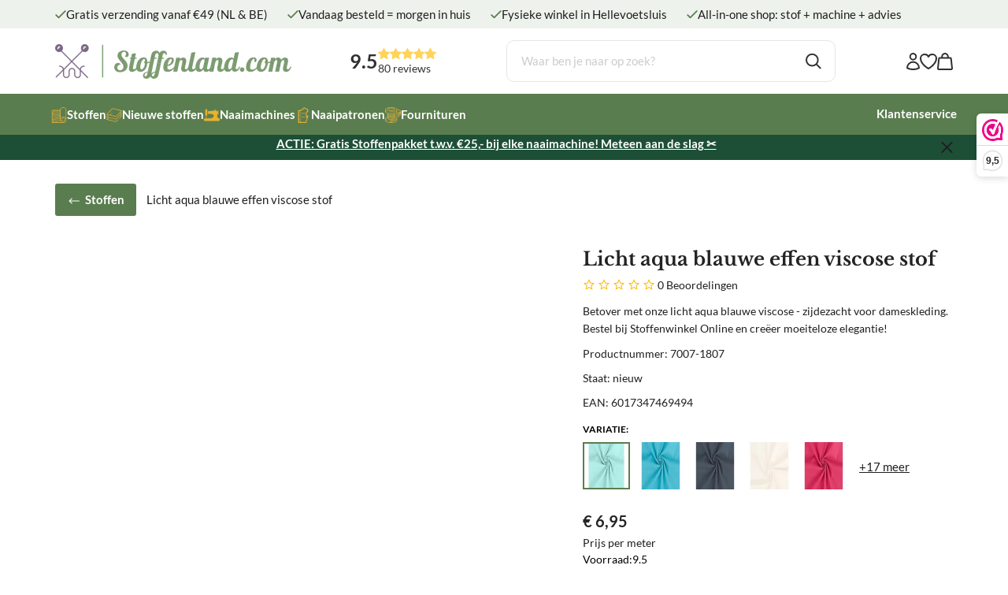

--- FILE ---
content_type: text/html; charset=UTF-8
request_url: https://stoffenland.com/viscose-licht-mint-groen
body_size: 123113
content:
<!DOCTYPE html>
<html xmlns="http://www.w3.org/1999/xhtml" xml:lang="nl" lang="nl">
<head itemscope itemtype="http://schema.org/WebSite"><!-- PS HEADER DICTIONARY --><link rel="preload" as="style" onload="this.onload=null;this.rel='stylesheet'" href="https://stoffenland.com/Global/Files/Fonts/Google/Lato/Lato.css" /><link rel="preload" as="style" onload="this.onload=null;this.rel='stylesheet'" href="https://stoffenland.com/Global/Files/Fonts/Google/Libre-Baskerville/Libre-Baskerville.css" /><!--
  (c) CCV Shop - www.ccvshop.nl
  Generated: 16-01-2026 @ 22:52:16
  Theme: Protom
  Node: web23
-->

<meta http-equiv="Content-Type" content="text/html; charset=UTF-8" /><meta http-equiv="X-UA-Compatible" content="IE=edge" /><meta name="viewport" content="width=device-width, initial-scale=1"><meta name="csrf-token" content="c76791ec484b9a4f7be263b97511b851f95d2fa2049ed9f78fcc69572a692aa9"><link rel="canonical" href="https://stoffenland.com/viscose-licht-mint-groen" /><title itemprop="name">Viscose Licht Mint Groen ✂ Mooie Kwaliteit Licht Mint Groene Viscose Stof Bestellen ✂ </title><link rel="shortcut icon" href="https://stoffenland.com/Files/10/370000/370443/FavIcon/t8982dM83Rh47so55Uc3Z9w55L10a2h7.ico" type="image/x-icon" /><script type="text/javascript">var Logger=function(){var n=null,o={enable:function(){null!=n&&(window.console.debug=n)},disable:function(){n=console.debug,window.console.debug=function(){}}};return o}();Logger.disable();</script><!-- Framework js and css --><!-- LoadInlineJS: Plugins/Cookie/Cookie.js -->
<script>/** Node: web21 Source file: Plugins/Cookie/Cookie.js */

const Cookiepolice={preferences:[],type:{functional:'functional',statistic:'statistic',marketing:'marketing',},getPreferences:function(){return this.preferences},isAllowed:function(type){return this.getPreferences().includes(type)},init:function(preferences,whitelist){if(typeof document==='undefined'){return}
this.preferences=preferences;console.debug('👮 Cookiepolice init  ');console.debug('Cookie preferences: '+preferences);let cookieDesc=Object.getOwnPropertyDescriptor(Document.prototype,'cookie')||Object.getOwnPropertyDescriptor(HTMLDocument.prototype,'cookie')||Object.getOwnPropertyDescriptor(Document,'cookie');if(cookieDesc&&cookieDesc.configurable){Object.defineProperty(document,'cookie',{configurable:!0,get:function(){return cookieDesc.get.call(document)},set:function(val){try{const arguments=val?val.split(';'):[];let stringifiedAttributes='';let type=Cookiepolice.type.marketing;let expires=today=new Date();let name='';for(let i=0;i<arguments.length;i++){const parts=arguments[i].split('=');if(i==0){name=parts[0].trim()}
if(parts[0].trim()==='expires'){expires=new Date(parts[1])}
if(parts[0].trim()==='type'){type=parts[1]}else if(parts[0].trim()!=''){let value='';if(typeof parts[1]!=='undefined'){value=parts[1]}
stringifiedAttributes+=parts[0].trim()+'='+value+'; '}}
if(whitelist.includes(name)||preferences.includes(type)||expires.setHours(0,0,0,0)<today.setHours(0,0,0,0)){console.debug('Cookie allowed  :'+stringifiedAttributes);cookieDesc.set.call(document,val);return}
console.debug('Cookie blocked : '+type+' : '+stringifiedAttributes)}catch(e){console.debug(e)}}})}}};const Cookie={set:function(name,value,attributes){if(typeof document==='undefined'){return}
try{if(typeof attributes.expires==='number'){attributes.expires=new Date(Date.now()+attributes.expires*864e5)}
if(attributes.expires){attributes.expires=attributes.expires.toUTCString()}
name=encodeURIComponent(name).replace(/%(2[346B]|5E|60|7C)/g,decodeURIComponent).replace(/[()]/g,escape);value=encodeURIComponent(value).replace(/%(2[346BF]|3[AC-F]|40|5[BDE]|60|7[BCD])/g,decodeURIComponent)}catch(e){return''}
let stringifiedAttributes='';for(let attributeName in attributes){if(!attributes[attributeName]){continue}
stringifiedAttributes+='; '+attributeName;if(attributes[attributeName]===!0){continue}
stringifiedAttributes+='='+attributes[attributeName].split(';')[0]}
return(document.cookie=name+'='+value+stringifiedAttributes)},remove:function(name){this.set(name,'',{expires:-1})},get:function(name){if(typeof document==='undefined'||(arguments.length&&!name)){return}
const cookies=document.cookie?document.cookie.split('; '):[];const jar={};for(let i=0;i<cookies.length;i++){const parts=cookies[i].split('=');let value=parts.slice(1).join('=');try{const found=decodeURIComponent(parts[0]);if(value[0]==='"'){value=value.slice(1,-1)}
jar[found]=value.replace(/(%[\dA-F]{2})+/gi,decodeURIComponent);if(name===found){break}}catch(e){}}
return name?jar[name]:jar},}</script><!-- LoadInlineJS: /Plugins/jQuery/js/jquery-3.0.0.min.js -->
<script>/*! jQuery v3.0.0 | (c) jQuery Foundation | jquery.org/license */
!function(a,b){"use strict";"object"==typeof module&&"object"==typeof module.exports?module.exports=a.document?b(a,!0):function(a){if(!a.document)throw new Error("jQuery requires a window with a document");return b(a)}:b(a)}("undefined"!=typeof window?window:this,function(a,b){"use strict";var c=[],d=a.document,e=Object.getPrototypeOf,f=c.slice,g=c.concat,h=c.push,i=c.indexOf,j={},k=j.toString,l=j.hasOwnProperty,m=l.toString,n=m.call(Object),o={};function p(a,b){b=b||d;var c=b.createElement("script");c.text=a,b.head.appendChild(c).parentNode.removeChild(c)}var q="3.0.0",r=function(a,b){return new r.fn.init(a,b)},s=/^[\s\uFEFF\xA0]+|[\s\uFEFF\xA0]+$/g,t=/^-ms-/,u=/-([a-z])/g,v=function(a,b){return b.toUpperCase()};r.fn=r.prototype={jquery:q,constructor:r,length:0,toArray:function(){return f.call(this)},get:function(a){return null!=a?0>a?this[a+this.length]:this[a]:f.call(this)},pushStack:function(a){var b=r.merge(this.constructor(),a);return b.prevObject=this,b},each:function(a){return r.each(this,a)},map:function(a){return this.pushStack(r.map(this,function(b,c){return a.call(b,c,b)}))},slice:function(){return this.pushStack(f.apply(this,arguments))},first:function(){return this.eq(0)},last:function(){return this.eq(-1)},eq:function(a){var b=this.length,c=+a+(0>a?b:0);return this.pushStack(c>=0&&b>c?[this[c]]:[])},end:function(){return this.prevObject||this.constructor()},push:h,sort:c.sort,splice:c.splice},r.extend=r.fn.extend=function(){var a,b,c,d,e,f,g=arguments[0]||{},h=1,i=arguments.length,j=!1;for("boolean"==typeof g&&(j=g,g=arguments[h]||{},h++),"object"==typeof g||r.isFunction(g)||(g={}),h===i&&(g=this,h--);i>h;h++)if(null!=(a=arguments[h]))for(b in a)c=g[b],d=a[b],g!==d&&(j&&d&&(r.isPlainObject(d)||(e=r.isArray(d)))?(e?(e=!1,f=c&&r.isArray(c)?c:[]):f=c&&r.isPlainObject(c)?c:{},g[b]=r.extend(j,f,d)):void 0!==d&&(g[b]=d));return g},r.extend({expando:"jQuery"+(q+Math.random()).replace(/\D/g,""),isReady:!0,error:function(a){throw new Error(a)},noop:function(){},isFunction:function(a){return"function"===r.type(a)},isArray:Array.isArray,isWindow:function(a){return null!=a&&a===a.window},isNumeric:function(a){var b=r.type(a);return("number"===b||"string"===b)&&!isNaN(a-parseFloat(a))},isPlainObject:function(a){var b,c;return a&&"[object Object]"===k.call(a)?(b=e(a))?(c=l.call(b,"constructor")&&b.constructor,"function"==typeof c&&m.call(c)===n):!0:!1},isEmptyObject:function(a){var b;for(b in a)return!1;return!0},type:function(a){return null==a?a+"":"object"==typeof a||"function"==typeof a?j[k.call(a)]||"object":typeof a},globalEval:function(a){p(a)},camelCase:function(a){return a.replace(t,"ms-").replace(u,v)},nodeName:function(a,b){return a.nodeName&&a.nodeName.toLowerCase()===b.toLowerCase()},each:function(a,b){var c,d=0;if(w(a)){for(c=a.length;c>d;d++)if(b.call(a[d],d,a[d])===!1)break}else for(d in a)if(b.call(a[d],d,a[d])===!1)break;return a},trim:function(a){return null==a?"":(a+"").replace(s,"")},makeArray:function(a,b){var c=b||[];return null!=a&&(w(Object(a))?r.merge(c,"string"==typeof a?[a]:a):h.call(c,a)),c},inArray:function(a,b,c){return null==b?-1:i.call(b,a,c)},merge:function(a,b){for(var c=+b.length,d=0,e=a.length;c>d;d++)a[e++]=b[d];return a.length=e,a},grep:function(a,b,c){for(var d,e=[],f=0,g=a.length,h=!c;g>f;f++)d=!b(a[f],f),d!==h&&e.push(a[f]);return e},map:function(a,b,c){var d,e,f=0,h=[];if(w(a))for(d=a.length;d>f;f++)e=b(a[f],f,c),null!=e&&h.push(e);else for(f in a)e=b(a[f],f,c),null!=e&&h.push(e);return g.apply([],h)},guid:1,proxy:function(a,b){var c,d,e;return"string"==typeof b&&(c=a[b],b=a,a=c),r.isFunction(a)?(d=f.call(arguments,2),e=function(){return a.apply(b||this,d.concat(f.call(arguments)))},e.guid=a.guid=a.guid||r.guid++,e):void 0},now:Date.now,support:o}),"function"==typeof Symbol&&(r.fn[Symbol.iterator]=c[Symbol.iterator]),r.each("Boolean Number String Function Array Date RegExp Object Error Symbol".split(" "),function(a,b){j["[object "+b+"]"]=b.toLowerCase()});function w(a){var b=!!a&&"length"in a&&a.length,c=r.type(a);return"function"===c||r.isWindow(a)?!1:"array"===c||0===b||"number"==typeof b&&b>0&&b-1 in a}var x=function(a){var b,c,d,e,f,g,h,i,j,k,l,m,n,o,p,q,r,s,t,u="sizzle"+1*new Date,v=a.document,w=0,x=0,y=ha(),z=ha(),A=ha(),B=function(a,b){return a===b&&(l=!0),0},C={}.hasOwnProperty,D=[],E=D.pop,F=D.push,G=D.push,H=D.slice,I=function(a,b){for(var c=0,d=a.length;d>c;c++)if(a[c]===b)return c;return-1},J="checked|selected|async|autofocus|autoplay|controls|defer|disabled|hidden|ismap|loop|multiple|open|readonly|required|scoped",K="[\\x20\\t\\r\\n\\f]",L="(?:\\\\.|[\\w-]|[^\x00-\\xa0])+",M="\\["+K+"*("+L+")(?:"+K+"*([*^$|!~]?=)"+K+"*(?:'((?:\\\\.|[^\\\\'])*)'|\"((?:\\\\.|[^\\\\\"])*)\"|("+L+"))|)"+K+"*\\]",N=":("+L+")(?:\\((('((?:\\\\.|[^\\\\'])*)'|\"((?:\\\\.|[^\\\\\"])*)\")|((?:\\\\.|[^\\\\()[\\]]|"+M+")*)|.*)\\)|)",O=new RegExp(K+"+","g"),P=new RegExp("^"+K+"+|((?:^|[^\\\\])(?:\\\\.)*)"+K+"+$","g"),Q=new RegExp("^"+K+"*,"+K+"*"),R=new RegExp("^"+K+"*([>+~]|"+K+")"+K+"*"),S=new RegExp("="+K+"*([^\\]'\"]*?)"+K+"*\\]","g"),T=new RegExp(N),U=new RegExp("^"+L+"$"),V={ID:new RegExp("^#("+L+")"),CLASS:new RegExp("^\\.("+L+")"),TAG:new RegExp("^("+L+"|[*])"),ATTR:new RegExp("^"+M),PSEUDO:new RegExp("^"+N),CHILD:new RegExp("^:(only|first|last|nth|nth-last)-(child|of-type)(?:\\("+K+"*(even|odd|(([+-]|)(\\d*)n|)"+K+"*(?:([+-]|)"+K+"*(\\d+)|))"+K+"*\\)|)","i"),bool:new RegExp("^(?:"+J+")$","i"),needsContext:new RegExp("^"+K+"*[>+~]|:(even|odd|eq|gt|lt|nth|first|last)(?:\\("+K+"*((?:-\\d)?\\d*)"+K+"*\\)|)(?=[^-]|$)","i")},W=/^(?:input|select|textarea|button)$/i,X=/^h\d$/i,Y=/^[^{]+\{\s*\[native \w/,Z=/^(?:#([\w-]+)|(\w+)|\.([\w-]+))$/,$=/[+~]/,_=new RegExp("\\\\([\\da-f]{1,6}"+K+"?|("+K+")|.)","ig"),aa=function(a,b,c){var d="0x"+b-65536;return d!==d||c?b:0>d?String.fromCharCode(d+65536):String.fromCharCode(d>>10|55296,1023&d|56320)},ba=/([\0-\x1f\x7f]|^-?\d)|^-$|[^\x80-\uFFFF\w-]/g,ca=function(a,b){return b?"\x00"===a?"\ufffd":a.slice(0,-1)+"\\"+a.charCodeAt(a.length-1).toString(16)+" ":"\\"+a},da=function(){m()},ea=ta(function(a){return a.disabled===!0},{dir:"parentNode",next:"legend"});try{G.apply(D=H.call(v.childNodes),v.childNodes),D[v.childNodes.length].nodeType}catch(fa){G={apply:D.length?function(a,b){F.apply(a,H.call(b))}:function(a,b){var c=a.length,d=0;while(a[c++]=b[d++]);a.length=c-1}}}function ga(a,b,d,e){var f,h,j,k,l,o,r,s=b&&b.ownerDocument,w=b?b.nodeType:9;if(d=d||[],"string"!=typeof a||!a||1!==w&&9!==w&&11!==w)return d;if(!e&&((b?b.ownerDocument||b:v)!==n&&m(b),b=b||n,p)){if(11!==w&&(l=Z.exec(a)))if(f=l[1]){if(9===w){if(!(j=b.getElementById(f)))return d;if(j.id===f)return d.push(j),d}else if(s&&(j=s.getElementById(f))&&t(b,j)&&j.id===f)return d.push(j),d}else{if(l[2])return G.apply(d,b.getElementsByTagName(a)),d;if((f=l[3])&&c.getElementsByClassName&&b.getElementsByClassName)return G.apply(d,b.getElementsByClassName(f)),d}if(c.qsa&&!A[a+" "]&&(!q||!q.test(a))){if(1!==w)s=b,r=a;else if("object"!==b.nodeName.toLowerCase()){(k=b.getAttribute("id"))?k=k.replace(ba,ca):b.setAttribute("id",k=u),o=g(a),h=o.length;while(h--)o[h]="#"+k+" "+sa(o[h]);r=o.join(","),s=$.test(a)&&qa(b.parentNode)||b}if(r)try{return G.apply(d,s.querySelectorAll(r)),d}catch(x){}finally{k===u&&b.removeAttribute("id")}}}return i(a.replace(P,"$1"),b,d,e)}function ha(){var a=[];function b(c,e){return a.push(c+" ")>d.cacheLength&&delete b[a.shift()],b[c+" "]=e}return b}function ia(a){return a[u]=!0,a}function ja(a){var b=n.createElement("fieldset");try{return!!a(b)}catch(c){return!1}finally{b.parentNode&&b.parentNode.removeChild(b),b=null}}function ka(a,b){var c=a.split("|"),e=c.length;while(e--)d.attrHandle[c[e]]=b}function la(a,b){var c=b&&a,d=c&&1===a.nodeType&&1===b.nodeType&&a.sourceIndex-b.sourceIndex;if(d)return d;if(c)while(c=c.nextSibling)if(c===b)return-1;return a?1:-1}function ma(a){return function(b){var c=b.nodeName.toLowerCase();return"input"===c&&b.type===a}}function na(a){return function(b){var c=b.nodeName.toLowerCase();return("input"===c||"button"===c)&&b.type===a}}function oa(a){return function(b){return"label"in b&&b.disabled===a||"form"in b&&b.disabled===a||"form"in b&&b.disabled===!1&&(b.isDisabled===a||b.isDisabled!==!a&&("label"in b||!ea(b))!==a)}}function pa(a){return ia(function(b){return b=+b,ia(function(c,d){var e,f=a([],c.length,b),g=f.length;while(g--)c[e=f[g]]&&(c[e]=!(d[e]=c[e]))})})}function qa(a){return a&&"undefined"!=typeof a.getElementsByTagName&&a}c=ga.support={},f=ga.isXML=function(a){var b=a&&(a.ownerDocument||a).documentElement;return b?"HTML"!==b.nodeName:!1},m=ga.setDocument=function(a){var b,e,g=a?a.ownerDocument||a:v;return g!==n&&9===g.nodeType&&g.documentElement?(n=g,o=n.documentElement,p=!f(n),v!==n&&(e=n.defaultView)&&e.top!==e&&(e.addEventListener?e.addEventListener("unload",da,!1):e.attachEvent&&e.attachEvent("onunload",da)),c.attributes=ja(function(a){return a.className="i",!a.getAttribute("className")}),c.getElementsByTagName=ja(function(a){return a.appendChild(n.createComment("")),!a.getElementsByTagName("*").length}),c.getElementsByClassName=Y.test(n.getElementsByClassName),c.getById=ja(function(a){return o.appendChild(a).id=u,!n.getElementsByName||!n.getElementsByName(u).length}),c.getById?(d.find.ID=function(a,b){if("undefined"!=typeof b.getElementById&&p){var c=b.getElementById(a);return c?[c]:[]}},d.filter.ID=function(a){var b=a.replace(_,aa);return function(a){return a.getAttribute("id")===b}}):(delete d.find.ID,d.filter.ID=function(a){var b=a.replace(_,aa);return function(a){var c="undefined"!=typeof a.getAttributeNode&&a.getAttributeNode("id");return c&&c.value===b}}),d.find.TAG=c.getElementsByTagName?function(a,b){return"undefined"!=typeof b.getElementsByTagName?b.getElementsByTagName(a):c.qsa?b.querySelectorAll(a):void 0}:function(a,b){var c,d=[],e=0,f=b.getElementsByTagName(a);if("*"===a){while(c=f[e++])1===c.nodeType&&d.push(c);return d}return f},d.find.CLASS=c.getElementsByClassName&&function(a,b){return"undefined"!=typeof b.getElementsByClassName&&p?b.getElementsByClassName(a):void 0},r=[],q=[],(c.qsa=Y.test(n.querySelectorAll))&&(ja(function(a){o.appendChild(a).innerHTML="<a id='"+u+"'></a><select id='"+u+"-\r\\' msallowcapture=''><option selected=''></option></select>",a.querySelectorAll("[msallowcapture^='']").length&&q.push("[*^$]="+K+"*(?:''|\"\")"),a.querySelectorAll("[selected]").length||q.push("\\["+K+"*(?:value|"+J+")"),a.querySelectorAll("[id~="+u+"-]").length||q.push("~="),a.querySelectorAll(":checked").length||q.push(":checked"),a.querySelectorAll("a#"+u+"+*").length||q.push(".#.+[+~]")}),ja(function(a){a.innerHTML="<a href='' disabled='disabled'></a><select disabled='disabled'><option/></select>";var b=n.createElement("input");b.setAttribute("type","hidden"),a.appendChild(b).setAttribute("name","D"),a.querySelectorAll("[name=d]").length&&q.push("name"+K+"*[*^$|!~]?="),2!==a.querySelectorAll(":enabled").length&&q.push(":enabled",":disabled"),o.appendChild(a).disabled=!0,2!==a.querySelectorAll(":disabled").length&&q.push(":enabled",":disabled"),a.querySelectorAll("*,:x"),q.push(",.*:")})),(c.matchesSelector=Y.test(s=o.matches||o.webkitMatchesSelector||o.mozMatchesSelector||o.oMatchesSelector||o.msMatchesSelector))&&ja(function(a){c.disconnectedMatch=s.call(a,"*"),s.call(a,"[s!='']:x"),r.push("!=",N)}),q=q.length&&new RegExp(q.join("|")),r=r.length&&new RegExp(r.join("|")),b=Y.test(o.compareDocumentPosition),t=b||Y.test(o.contains)?function(a,b){var c=9===a.nodeType?a.documentElement:a,d=b&&b.parentNode;return a===d||!(!d||1!==d.nodeType||!(c.contains?c.contains(d):a.compareDocumentPosition&&16&a.compareDocumentPosition(d)))}:function(a,b){if(b)while(b=b.parentNode)if(b===a)return!0;return!1},B=b?function(a,b){if(a===b)return l=!0,0;var d=!a.compareDocumentPosition-!b.compareDocumentPosition;return d?d:(d=(a.ownerDocument||a)===(b.ownerDocument||b)?a.compareDocumentPosition(b):1,1&d||!c.sortDetached&&b.compareDocumentPosition(a)===d?a===n||a.ownerDocument===v&&t(v,a)?-1:b===n||b.ownerDocument===v&&t(v,b)?1:k?I(k,a)-I(k,b):0:4&d?-1:1)}:function(a,b){if(a===b)return l=!0,0;var c,d=0,e=a.parentNode,f=b.parentNode,g=[a],h=[b];if(!e||!f)return a===n?-1:b===n?1:e?-1:f?1:k?I(k,a)-I(k,b):0;if(e===f)return la(a,b);c=a;while(c=c.parentNode)g.unshift(c);c=b;while(c=c.parentNode)h.unshift(c);while(g[d]===h[d])d++;return d?la(g[d],h[d]):g[d]===v?-1:h[d]===v?1:0},n):n},ga.matches=function(a,b){return ga(a,null,null,b)},ga.matchesSelector=function(a,b){if((a.ownerDocument||a)!==n&&m(a),b=b.replace(S,"='$1']"),c.matchesSelector&&p&&!A[b+" "]&&(!r||!r.test(b))&&(!q||!q.test(b)))try{var d=s.call(a,b);if(d||c.disconnectedMatch||a.document&&11!==a.document.nodeType)return d}catch(e){}return ga(b,n,null,[a]).length>0},ga.contains=function(a,b){return(a.ownerDocument||a)!==n&&m(a),t(a,b)},ga.attr=function(a,b){(a.ownerDocument||a)!==n&&m(a);var e=d.attrHandle[b.toLowerCase()],f=e&&C.call(d.attrHandle,b.toLowerCase())?e(a,b,!p):void 0;return void 0!==f?f:c.attributes||!p?a.getAttribute(b):(f=a.getAttributeNode(b))&&f.specified?f.value:null},ga.escape=function(a){return(a+"").replace(ba,ca)},ga.error=function(a){throw new Error("Syntax error, unrecognized expression: "+a)},ga.uniqueSort=function(a){var b,d=[],e=0,f=0;if(l=!c.detectDuplicates,k=!c.sortStable&&a.slice(0),a.sort(B),l){while(b=a[f++])b===a[f]&&(e=d.push(f));while(e--)a.splice(d[e],1)}return k=null,a},e=ga.getText=function(a){var b,c="",d=0,f=a.nodeType;if(f){if(1===f||9===f||11===f){if("string"==typeof a.textContent)return a.textContent;for(a=a.firstChild;a;a=a.nextSibling)c+=e(a)}else if(3===f||4===f)return a.nodeValue}else while(b=a[d++])c+=e(b);return c},d=ga.selectors={cacheLength:50,createPseudo:ia,match:V,attrHandle:{},find:{},relative:{">":{dir:"parentNode",first:!0}," ":{dir:"parentNode"},"+":{dir:"previousSibling",first:!0},"~":{dir:"previousSibling"}},preFilter:{ATTR:function(a){return a[1]=a[1].replace(_,aa),a[3]=(a[3]||a[4]||a[5]||"").replace(_,aa),"~="===a[2]&&(a[3]=" "+a[3]+" "),a.slice(0,4)},CHILD:function(a){return a[1]=a[1].toLowerCase(),"nth"===a[1].slice(0,3)?(a[3]||ga.error(a[0]),a[4]=+(a[4]?a[5]+(a[6]||1):2*("even"===a[3]||"odd"===a[3])),a[5]=+(a[7]+a[8]||"odd"===a[3])):a[3]&&ga.error(a[0]),a},PSEUDO:function(a){var b,c=!a[6]&&a[2];return V.CHILD.test(a[0])?null:(a[3]?a[2]=a[4]||a[5]||"":c&&T.test(c)&&(b=g(c,!0))&&(b=c.indexOf(")",c.length-b)-c.length)&&(a[0]=a[0].slice(0,b),a[2]=c.slice(0,b)),a.slice(0,3))}},filter:{TAG:function(a){var b=a.replace(_,aa).toLowerCase();return"*"===a?function(){return!0}:function(a){return a.nodeName&&a.nodeName.toLowerCase()===b}},CLASS:function(a){var b=y[a+" "];return b||(b=new RegExp("(^|"+K+")"+a+"("+K+"|$)"))&&y(a,function(a){return b.test("string"==typeof a.className&&a.className||"undefined"!=typeof a.getAttribute&&a.getAttribute("class")||"")})},ATTR:function(a,b,c){return function(d){var e=ga.attr(d,a);return null==e?"!="===b:b?(e+="","="===b?e===c:"!="===b?e!==c:"^="===b?c&&0===e.indexOf(c):"*="===b?c&&e.indexOf(c)>-1:"$="===b?c&&e.slice(-c.length)===c:"~="===b?(" "+e.replace(O," ")+" ").indexOf(c)>-1:"|="===b?e===c||e.slice(0,c.length+1)===c+"-":!1):!0}},CHILD:function(a,b,c,d,e){var f="nth"!==a.slice(0,3),g="last"!==a.slice(-4),h="of-type"===b;return 1===d&&0===e?function(a){return!!a.parentNode}:function(b,c,i){var j,k,l,m,n,o,p=f!==g?"nextSibling":"previousSibling",q=b.parentNode,r=h&&b.nodeName.toLowerCase(),s=!i&&!h,t=!1;if(q){if(f){while(p){m=b;while(m=m[p])if(h?m.nodeName.toLowerCase()===r:1===m.nodeType)return!1;o=p="only"===a&&!o&&"nextSibling"}return!0}if(o=[g?q.firstChild:q.lastChild],g&&s){m=q,l=m[u]||(m[u]={}),k=l[m.uniqueID]||(l[m.uniqueID]={}),j=k[a]||[],n=j[0]===w&&j[1],t=n&&j[2],m=n&&q.childNodes[n];while(m=++n&&m&&m[p]||(t=n=0)||o.pop())if(1===m.nodeType&&++t&&m===b){k[a]=[w,n,t];break}}else if(s&&(m=b,l=m[u]||(m[u]={}),k=l[m.uniqueID]||(l[m.uniqueID]={}),j=k[a]||[],n=j[0]===w&&j[1],t=n),t===!1)while(m=++n&&m&&m[p]||(t=n=0)||o.pop())if((h?m.nodeName.toLowerCase()===r:1===m.nodeType)&&++t&&(s&&(l=m[u]||(m[u]={}),k=l[m.uniqueID]||(l[m.uniqueID]={}),k[a]=[w,t]),m===b))break;return t-=e,t===d||t%d===0&&t/d>=0}}},PSEUDO:function(a,b){var c,e=d.pseudos[a]||d.setFilters[a.toLowerCase()]||ga.error("unsupported pseudo: "+a);return e[u]?e(b):e.length>1?(c=[a,a,"",b],d.setFilters.hasOwnProperty(a.toLowerCase())?ia(function(a,c){var d,f=e(a,b),g=f.length;while(g--)d=I(a,f[g]),a[d]=!(c[d]=f[g])}):function(a){return e(a,0,c)}):e}},pseudos:{not:ia(function(a){var b=[],c=[],d=h(a.replace(P,"$1"));return d[u]?ia(function(a,b,c,e){var f,g=d(a,null,e,[]),h=a.length;while(h--)(f=g[h])&&(a[h]=!(b[h]=f))}):function(a,e,f){return b[0]=a,d(b,null,f,c),b[0]=null,!c.pop()}}),has:ia(function(a){return function(b){return ga(a,b).length>0}}),contains:ia(function(a){return a=a.replace(_,aa),function(b){return(b.textContent||b.innerText||e(b)).indexOf(a)>-1}}),lang:ia(function(a){return U.test(a||"")||ga.error("unsupported lang: "+a),a=a.replace(_,aa).toLowerCase(),function(b){var c;do if(c=p?b.lang:b.getAttribute("xml:lang")||b.getAttribute("lang"))return c=c.toLowerCase(),c===a||0===c.indexOf(a+"-");while((b=b.parentNode)&&1===b.nodeType);return!1}}),target:function(b){var c=a.location&&a.location.hash;return c&&c.slice(1)===b.id},root:function(a){return a===o},focus:function(a){return a===n.activeElement&&(!n.hasFocus||n.hasFocus())&&!!(a.type||a.href||~a.tabIndex)},enabled:oa(!1),disabled:oa(!0),checked:function(a){var b=a.nodeName.toLowerCase();return"input"===b&&!!a.checked||"option"===b&&!!a.selected},selected:function(a){return a.parentNode&&a.parentNode.selectedIndex,a.selected===!0},empty:function(a){for(a=a.firstChild;a;a=a.nextSibling)if(a.nodeType<6)return!1;return!0},parent:function(a){return!d.pseudos.empty(a)},header:function(a){return X.test(a.nodeName)},input:function(a){return W.test(a.nodeName)},button:function(a){var b=a.nodeName.toLowerCase();return"input"===b&&"button"===a.type||"button"===b},text:function(a){var b;return"input"===a.nodeName.toLowerCase()&&"text"===a.type&&(null==(b=a.getAttribute("type"))||"text"===b.toLowerCase())},first:pa(function(){return[0]}),last:pa(function(a,b){return[b-1]}),eq:pa(function(a,b,c){return[0>c?c+b:c]}),even:pa(function(a,b){for(var c=0;b>c;c+=2)a.push(c);return a}),odd:pa(function(a,b){for(var c=1;b>c;c+=2)a.push(c);return a}),lt:pa(function(a,b,c){for(var d=0>c?c+b:c;--d>=0;)a.push(d);return a}),gt:pa(function(a,b,c){for(var d=0>c?c+b:c;++d<b;)a.push(d);return a})}},d.pseudos.nth=d.pseudos.eq;for(b in{radio:!0,checkbox:!0,file:!0,password:!0,image:!0})d.pseudos[b]=ma(b);for(b in{submit:!0,reset:!0})d.pseudos[b]=na(b);function ra(){}ra.prototype=d.filters=d.pseudos,d.setFilters=new ra,g=ga.tokenize=function(a,b){var c,e,f,g,h,i,j,k=z[a+" "];if(k)return b?0:k.slice(0);h=a,i=[],j=d.preFilter;while(h){c&&!(e=Q.exec(h))||(e&&(h=h.slice(e[0].length)||h),i.push(f=[])),c=!1,(e=R.exec(h))&&(c=e.shift(),f.push({value:c,type:e[0].replace(P," ")}),h=h.slice(c.length));for(g in d.filter)!(e=V[g].exec(h))||j[g]&&!(e=j[g](e))||(c=e.shift(),f.push({value:c,type:g,matches:e}),h=h.slice(c.length));if(!c)break}return b?h.length:h?ga.error(a):z(a,i).slice(0)};function sa(a){for(var b=0,c=a.length,d="";c>b;b++)d+=a[b].value;return d}function ta(a,b,c){var d=b.dir,e=b.next,f=e||d,g=c&&"parentNode"===f,h=x++;return b.first?function(b,c,e){while(b=b[d])if(1===b.nodeType||g)return a(b,c,e)}:function(b,c,i){var j,k,l,m=[w,h];if(i){while(b=b[d])if((1===b.nodeType||g)&&a(b,c,i))return!0}else while(b=b[d])if(1===b.nodeType||g)if(l=b[u]||(b[u]={}),k=l[b.uniqueID]||(l[b.uniqueID]={}),e&&e===b.nodeName.toLowerCase())b=b[d]||b;else{if((j=k[f])&&j[0]===w&&j[1]===h)return m[2]=j[2];if(k[f]=m,m[2]=a(b,c,i))return!0}}}function ua(a){return a.length>1?function(b,c,d){var e=a.length;while(e--)if(!a[e](b,c,d))return!1;return!0}:a[0]}function va(a,b,c){for(var d=0,e=b.length;e>d;d++)ga(a,b[d],c);return c}function wa(a,b,c,d,e){for(var f,g=[],h=0,i=a.length,j=null!=b;i>h;h++)(f=a[h])&&(c&&!c(f,d,e)||(g.push(f),j&&b.push(h)));return g}function xa(a,b,c,d,e,f){return d&&!d[u]&&(d=xa(d)),e&&!e[u]&&(e=xa(e,f)),ia(function(f,g,h,i){var j,k,l,m=[],n=[],o=g.length,p=f||va(b||"*",h.nodeType?[h]:h,[]),q=!a||!f&&b?p:wa(p,m,a,h,i),r=c?e||(f?a:o||d)?[]:g:q;if(c&&c(q,r,h,i),d){j=wa(r,n),d(j,[],h,i),k=j.length;while(k--)(l=j[k])&&(r[n[k]]=!(q[n[k]]=l))}if(f){if(e||a){if(e){j=[],k=r.length;while(k--)(l=r[k])&&j.push(q[k]=l);e(null,r=[],j,i)}k=r.length;while(k--)(l=r[k])&&(j=e?I(f,l):m[k])>-1&&(f[j]=!(g[j]=l))}}else r=wa(r===g?r.splice(o,r.length):r),e?e(null,g,r,i):G.apply(g,r)})}function ya(a){for(var b,c,e,f=a.length,g=d.relative[a[0].type],h=g||d.relative[" "],i=g?1:0,k=ta(function(a){return a===b},h,!0),l=ta(function(a){return I(b,a)>-1},h,!0),m=[function(a,c,d){var e=!g&&(d||c!==j)||((b=c).nodeType?k(a,c,d):l(a,c,d));return b=null,e}];f>i;i++)if(c=d.relative[a[i].type])m=[ta(ua(m),c)];else{if(c=d.filter[a[i].type].apply(null,a[i].matches),c[u]){for(e=++i;f>e;e++)if(d.relative[a[e].type])break;return xa(i>1&&ua(m),i>1&&sa(a.slice(0,i-1).concat({value:" "===a[i-2].type?"*":""})).replace(P,"$1"),c,e>i&&ya(a.slice(i,e)),f>e&&ya(a=a.slice(e)),f>e&&sa(a))}m.push(c)}return ua(m)}function za(a,b){var c=b.length>0,e=a.length>0,f=function(f,g,h,i,k){var l,o,q,r=0,s="0",t=f&&[],u=[],v=j,x=f||e&&d.find.TAG("*",k),y=w+=null==v?1:Math.random()||.1,z=x.length;for(k&&(j=g===n||g||k);s!==z&&null!=(l=x[s]);s++){if(e&&l){o=0,g||l.ownerDocument===n||(m(l),h=!p);while(q=a[o++])if(q(l,g||n,h)){i.push(l);break}k&&(w=y)}c&&((l=!q&&l)&&r--,f&&t.push(l))}if(r+=s,c&&s!==r){o=0;while(q=b[o++])q(t,u,g,h);if(f){if(r>0)while(s--)t[s]||u[s]||(u[s]=E.call(i));u=wa(u)}G.apply(i,u),k&&!f&&u.length>0&&r+b.length>1&&ga.uniqueSort(i)}return k&&(w=y,j=v),t};return c?ia(f):f}return h=ga.compile=function(a,b){var c,d=[],e=[],f=A[a+" "];if(!f){b||(b=g(a)),c=b.length;while(c--)f=ya(b[c]),f[u]?d.push(f):e.push(f);f=A(a,za(e,d)),f.selector=a}return f},i=ga.select=function(a,b,e,f){var i,j,k,l,m,n="function"==typeof a&&a,o=!f&&g(a=n.selector||a);if(e=e||[],1===o.length){if(j=o[0]=o[0].slice(0),j.length>2&&"ID"===(k=j[0]).type&&c.getById&&9===b.nodeType&&p&&d.relative[j[1].type]){if(b=(d.find.ID(k.matches[0].replace(_,aa),b)||[])[0],!b)return e;n&&(b=b.parentNode),a=a.slice(j.shift().value.length)}i=V.needsContext.test(a)?0:j.length;while(i--){if(k=j[i],d.relative[l=k.type])break;if((m=d.find[l])&&(f=m(k.matches[0].replace(_,aa),$.test(j[0].type)&&qa(b.parentNode)||b))){if(j.splice(i,1),a=f.length&&sa(j),!a)return G.apply(e,f),e;break}}}return(n||h(a,o))(f,b,!p,e,!b||$.test(a)&&qa(b.parentNode)||b),e},c.sortStable=u.split("").sort(B).join("")===u,c.detectDuplicates=!!l,m(),c.sortDetached=ja(function(a){return 1&a.compareDocumentPosition(n.createElement("fieldset"))}),ja(function(a){return a.innerHTML="<a href='#'></a>","#"===a.firstChild.getAttribute("href")})||ka("type|href|height|width",function(a,b,c){return c?void 0:a.getAttribute(b,"type"===b.toLowerCase()?1:2)}),c.attributes&&ja(function(a){return a.innerHTML="<input/>",a.firstChild.setAttribute("value",""),""===a.firstChild.getAttribute("value")})||ka("value",function(a,b,c){return c||"input"!==a.nodeName.toLowerCase()?void 0:a.defaultValue}),ja(function(a){return null==a.getAttribute("disabled")})||ka(J,function(a,b,c){var d;return c?void 0:a[b]===!0?b.toLowerCase():(d=a.getAttributeNode(b))&&d.specified?d.value:null}),ga}(a);r.find=x,r.expr=x.selectors,r.expr[":"]=r.expr.pseudos,r.uniqueSort=r.unique=x.uniqueSort,r.text=x.getText,r.isXMLDoc=x.isXML,r.contains=x.contains,r.escapeSelector=x.escape;var y=function(a,b,c){var d=[],e=void 0!==c;while((a=a[b])&&9!==a.nodeType)if(1===a.nodeType){if(e&&r(a).is(c))break;d.push(a)}return d},z=function(a,b){for(var c=[];a;a=a.nextSibling)1===a.nodeType&&a!==b&&c.push(a);return c},A=r.expr.match.needsContext,B=/^<([a-z][^\/\0>:\x20\t\r\n\f]*)[\x20\t\r\n\f]*\/?>(?:<\/\1>|)$/i,C=/^.[^:#\[\.,]*$/;function D(a,b,c){if(r.isFunction(b))return r.grep(a,function(a,d){return!!b.call(a,d,a)!==c});if(b.nodeType)return r.grep(a,function(a){return a===b!==c});if("string"==typeof b){if(C.test(b))return r.filter(b,a,c);b=r.filter(b,a)}return r.grep(a,function(a){return i.call(b,a)>-1!==c&&1===a.nodeType})}r.filter=function(a,b,c){var d=b[0];return c&&(a=":not("+a+")"),1===b.length&&1===d.nodeType?r.find.matchesSelector(d,a)?[d]:[]:r.find.matches(a,r.grep(b,function(a){return 1===a.nodeType}))},r.fn.extend({find:function(a){var b,c,d=this.length,e=this;if("string"!=typeof a)return this.pushStack(r(a).filter(function(){for(b=0;d>b;b++)if(r.contains(e[b],this))return!0}));for(c=this.pushStack([]),b=0;d>b;b++)r.find(a,e[b],c);return d>1?r.uniqueSort(c):c},filter:function(a){return this.pushStack(D(this,a||[],!1))},not:function(a){return this.pushStack(D(this,a||[],!0))},is:function(a){return!!D(this,"string"==typeof a&&A.test(a)?r(a):a||[],!1).length}});var E,F=/^(?:\s*(<[\w\W]+>)[^>]*|#([\w-]+))$/,G=r.fn.init=function(a,b,c){var e,f;if(!a)return this;if(c=c||E,"string"==typeof a){if(e="<"===a[0]&&">"===a[a.length-1]&&a.length>=3?[null,a,null]:F.exec(a),!e||!e[1]&&b)return!b||b.jquery?(b||c).find(a):this.constructor(b).find(a);if(e[1]){if(b=b instanceof r?b[0]:b,r.merge(this,r.parseHTML(e[1],b&&b.nodeType?b.ownerDocument||b:d,!0)),B.test(e[1])&&r.isPlainObject(b))for(e in b)r.isFunction(this[e])?this[e](b[e]):this.attr(e,b[e]);return this}return f=d.getElementById(e[2]),f&&(this[0]=f,this.length=1),this}return a.nodeType?(this[0]=a,this.length=1,this):r.isFunction(a)?void 0!==c.ready?c.ready(a):a(r):r.makeArray(a,this)};G.prototype=r.fn,E=r(d);var H=/^(?:parents|prev(?:Until|All))/,I={children:!0,contents:!0,next:!0,prev:!0};r.fn.extend({has:function(a){var b=r(a,this),c=b.length;return this.filter(function(){for(var a=0;c>a;a++)if(r.contains(this,b[a]))return!0})},closest:function(a,b){var c,d=0,e=this.length,f=[],g="string"!=typeof a&&r(a);if(!A.test(a))for(;e>d;d++)for(c=this[d];c&&c!==b;c=c.parentNode)if(c.nodeType<11&&(g?g.index(c)>-1:1===c.nodeType&&r.find.matchesSelector(c,a))){f.push(c);break}return this.pushStack(f.length>1?r.uniqueSort(f):f)},index:function(a){return a?"string"==typeof a?i.call(r(a),this[0]):i.call(this,a.jquery?a[0]:a):this[0]&&this[0].parentNode?this.first().prevAll().length:-1},add:function(a,b){return this.pushStack(r.uniqueSort(r.merge(this.get(),r(a,b))))},addBack:function(a){return this.add(null==a?this.prevObject:this.prevObject.filter(a))}});function J(a,b){while((a=a[b])&&1!==a.nodeType);return a}r.each({parent:function(a){var b=a.parentNode;return b&&11!==b.nodeType?b:null},parents:function(a){return y(a,"parentNode")},parentsUntil:function(a,b,c){return y(a,"parentNode",c)},next:function(a){return J(a,"nextSibling")},prev:function(a){return J(a,"previousSibling")},nextAll:function(a){return y(a,"nextSibling")},prevAll:function(a){return y(a,"previousSibling")},nextUntil:function(a,b,c){return y(a,"nextSibling",c)},prevUntil:function(a,b,c){return y(a,"previousSibling",c)},siblings:function(a){return z((a.parentNode||{}).firstChild,a)},children:function(a){return z(a.firstChild)},contents:function(a){return a.contentDocument||r.merge([],a.childNodes)}},function(a,b){r.fn[a]=function(c,d){var e=r.map(this,b,c);return"Until"!==a.slice(-5)&&(d=c),d&&"string"==typeof d&&(e=r.filter(d,e)),this.length>1&&(I[a]||r.uniqueSort(e),H.test(a)&&e.reverse()),this.pushStack(e)}});var K=/\S+/g;function L(a){var b={};return r.each(a.match(K)||[],function(a,c){b[c]=!0}),b}r.Callbacks=function(a){a="string"==typeof a?L(a):r.extend({},a);var b,c,d,e,f=[],g=[],h=-1,i=function(){for(e=a.once,d=b=!0;g.length;h=-1){c=g.shift();while(++h<f.length)f[h].apply(c[0],c[1])===!1&&a.stopOnFalse&&(h=f.length,c=!1)}a.memory||(c=!1),b=!1,e&&(f=c?[]:"")},j={add:function(){return f&&(c&&!b&&(h=f.length-1,g.push(c)),function d(b){r.each(b,function(b,c){r.isFunction(c)?a.unique&&j.has(c)||f.push(c):c&&c.length&&"string"!==r.type(c)&&d(c)})}(arguments),c&&!b&&i()),this},remove:function(){return r.each(arguments,function(a,b){var c;while((c=r.inArray(b,f,c))>-1)f.splice(c,1),h>=c&&h--}),this},has:function(a){return a?r.inArray(a,f)>-1:f.length>0},empty:function(){return f&&(f=[]),this},disable:function(){return e=g=[],f=c="",this},disabled:function(){return!f},lock:function(){return e=g=[],c||b||(f=c=""),this},locked:function(){return!!e},fireWith:function(a,c){return e||(c=c||[],c=[a,c.slice?c.slice():c],g.push(c),b||i()),this},fire:function(){return j.fireWith(this,arguments),this},fired:function(){return!!d}};return j};function M(a){return a}function N(a){throw a}function O(a,b,c){var d;try{a&&r.isFunction(d=a.promise)?d.call(a).done(b).fail(c):a&&r.isFunction(d=a.then)?d.call(a,b,c):b.call(void 0,a)}catch(a){c.call(void 0,a)}}r.extend({Deferred:function(b){var c=[["notify","progress",r.Callbacks("memory"),r.Callbacks("memory"),2],["resolve","done",r.Callbacks("once memory"),r.Callbacks("once memory"),0,"resolved"],["reject","fail",r.Callbacks("once memory"),r.Callbacks("once memory"),1,"rejected"]],d="pending",e={state:function(){return d},always:function(){return f.done(arguments).fail(arguments),this},"catch":function(a){return e.then(null,a)},pipe:function(){var a=arguments;return r.Deferred(function(b){r.each(c,function(c,d){var e=r.isFunction(a[d[4]])&&a[d[4]];f[d[1]](function(){var a=e&&e.apply(this,arguments);a&&r.isFunction(a.promise)?a.promise().progress(b.notify).done(b.resolve).fail(b.reject):b[d[0]+"With"](this,e?[a]:arguments)})}),a=null}).promise()},then:function(b,d,e){var f=0;function g(b,c,d,e){return function(){var h=this,i=arguments,j=function(){var a,j;if(!(f>b)){if(a=d.apply(h,i),a===c.promise())throw new TypeError("Thenable self-resolution");j=a&&("object"==typeof a||"function"==typeof a)&&a.then,r.isFunction(j)?e?j.call(a,g(f,c,M,e),g(f,c,N,e)):(f++,j.call(a,g(f,c,M,e),g(f,c,N,e),g(f,c,M,c.notifyWith))):(d!==M&&(h=void 0,i=[a]),(e||c.resolveWith)(h,i))}},k=e?j:function(){try{j()}catch(a){r.Deferred.exceptionHook&&r.Deferred.exceptionHook(a,k.stackTrace),b+1>=f&&(d!==N&&(h=void 0,i=[a]),c.rejectWith(h,i))}};b?k():(r.Deferred.getStackHook&&(k.stackTrace=r.Deferred.getStackHook()),a.setTimeout(k))}}return r.Deferred(function(a){c[0][3].add(g(0,a,r.isFunction(e)?e:M,a.notifyWith)),c[1][3].add(g(0,a,r.isFunction(b)?b:M)),c[2][3].add(g(0,a,r.isFunction(d)?d:N))}).promise()},promise:function(a){return null!=a?r.extend(a,e):e}},f={};return r.each(c,function(a,b){var g=b[2],h=b[5];e[b[1]]=g.add,h&&g.add(function(){d=h},c[3-a][2].disable,c[0][2].lock),g.add(b[3].fire),f[b[0]]=function(){return f[b[0]+"With"](this===f?void 0:this,arguments),this},f[b[0]+"With"]=g.fireWith}),e.promise(f),b&&b.call(f,f),f},when:function(a){var b=arguments.length,c=b,d=Array(c),e=f.call(arguments),g=r.Deferred(),h=function(a){return function(c){d[a]=this,e[a]=arguments.length>1?f.call(arguments):c,--b||g.resolveWith(d,e)}};if(1>=b&&(O(a,g.done(h(c)).resolve,g.reject),"pending"===g.state()||r.isFunction(e[c]&&e[c].then)))return g.then();while(c--)O(e[c],h(c),g.reject);return g.promise()}});var P=/^(Eval|Internal|Range|Reference|Syntax|Type|URI)Error$/;r.Deferred.exceptionHook=function(b,c){a.console&&a.console.warn&&b&&P.test(b.name)&&a.console.warn("jQuery.Deferred exception: "+b.message,b.stack,c)};var Q=r.Deferred();r.fn.ready=function(a){return Q.then(a),this},r.extend({isReady:!1,readyWait:1,holdReady:function(a){a?r.readyWait++:r.ready(!0)},ready:function(a){(a===!0?--r.readyWait:r.isReady)||(r.isReady=!0,a!==!0&&--r.readyWait>0||Q.resolveWith(d,[r]))}}),r.ready.then=Q.then;function R(){d.removeEventListener("DOMContentLoaded",R),a.removeEventListener("load",R),r.ready()}"complete"===d.readyState||"loading"!==d.readyState&&!d.documentElement.doScroll?a.setTimeout(r.ready):(d.addEventListener("DOMContentLoaded",R),a.addEventListener("load",R));var S=function(a,b,c,d,e,f,g){var h=0,i=a.length,j=null==c;if("object"===r.type(c)){e=!0;for(h in c)S(a,b,h,c[h],!0,f,g)}else if(void 0!==d&&(e=!0,r.isFunction(d)||(g=!0),j&&(g?(b.call(a,d),b=null):(j=b,b=function(a,b,c){
return j.call(r(a),c)})),b))for(;i>h;h++)b(a[h],c,g?d:d.call(a[h],h,b(a[h],c)));return e?a:j?b.call(a):i?b(a[0],c):f},T=function(a){return 1===a.nodeType||9===a.nodeType||!+a.nodeType};function U(){this.expando=r.expando+U.uid++}U.uid=1,U.prototype={cache:function(a){var b=a[this.expando];return b||(b={},T(a)&&(a.nodeType?a[this.expando]=b:Object.defineProperty(a,this.expando,{value:b,configurable:!0}))),b},set:function(a,b,c){var d,e=this.cache(a);if("string"==typeof b)e[r.camelCase(b)]=c;else for(d in b)e[r.camelCase(d)]=b[d];return e},get:function(a,b){return void 0===b?this.cache(a):a[this.expando]&&a[this.expando][r.camelCase(b)]},access:function(a,b,c){return void 0===b||b&&"string"==typeof b&&void 0===c?this.get(a,b):(this.set(a,b,c),void 0!==c?c:b)},remove:function(a,b){var c,d=a[this.expando];if(void 0!==d){if(void 0!==b){r.isArray(b)?b=b.map(r.camelCase):(b=r.camelCase(b),b=b in d?[b]:b.match(K)||[]),c=b.length;while(c--)delete d[b[c]]}(void 0===b||r.isEmptyObject(d))&&(a.nodeType?a[this.expando]=void 0:delete a[this.expando])}},hasData:function(a){var b=a[this.expando];return void 0!==b&&!r.isEmptyObject(b)}};var V=new U,W=new U,X=/^(?:\{[\w\W]*\}|\[[\w\W]*\])$/,Y=/[A-Z]/g;function Z(a,b,c){var d;if(void 0===c&&1===a.nodeType)if(d="data-"+b.replace(Y,"-$&").toLowerCase(),c=a.getAttribute(d),"string"==typeof c){try{c="true"===c?!0:"false"===c?!1:"null"===c?null:+c+""===c?+c:X.test(c)?JSON.parse(c):c}catch(e){}W.set(a,b,c)}else c=void 0;return c}r.extend({hasData:function(a){return W.hasData(a)||V.hasData(a)},data:function(a,b,c){return W.access(a,b,c)},removeData:function(a,b){W.remove(a,b)},_data:function(a,b,c){return V.access(a,b,c)},_removeData:function(a,b){V.remove(a,b)}}),r.fn.extend({data:function(a,b){var c,d,e,f=this[0],g=f&&f.attributes;if(void 0===a){if(this.length&&(e=W.get(f),1===f.nodeType&&!V.get(f,"hasDataAttrs"))){c=g.length;while(c--)g[c]&&(d=g[c].name,0===d.indexOf("data-")&&(d=r.camelCase(d.slice(5)),Z(f,d,e[d])));V.set(f,"hasDataAttrs",!0)}return e}return"object"==typeof a?this.each(function(){W.set(this,a)}):S(this,function(b){var c;if(f&&void 0===b){if(c=W.get(f,a),void 0!==c)return c;if(c=Z(f,a),void 0!==c)return c}else this.each(function(){W.set(this,a,b)})},null,b,arguments.length>1,null,!0)},removeData:function(a){return this.each(function(){W.remove(this,a)})}}),r.extend({queue:function(a,b,c){var d;return a?(b=(b||"fx")+"queue",d=V.get(a,b),c&&(!d||r.isArray(c)?d=V.access(a,b,r.makeArray(c)):d.push(c)),d||[]):void 0},dequeue:function(a,b){b=b||"fx";var c=r.queue(a,b),d=c.length,e=c.shift(),f=r._queueHooks(a,b),g=function(){r.dequeue(a,b)};"inprogress"===e&&(e=c.shift(),d--),e&&("fx"===b&&c.unshift("inprogress"),delete f.stop,e.call(a,g,f)),!d&&f&&f.empty.fire()},_queueHooks:function(a,b){var c=b+"queueHooks";return V.get(a,c)||V.access(a,c,{empty:r.Callbacks("once memory").add(function(){V.remove(a,[b+"queue",c])})})}}),r.fn.extend({queue:function(a,b){var c=2;return"string"!=typeof a&&(b=a,a="fx",c--),arguments.length<c?r.queue(this[0],a):void 0===b?this:this.each(function(){var c=r.queue(this,a,b);r._queueHooks(this,a),"fx"===a&&"inprogress"!==c[0]&&r.dequeue(this,a)})},dequeue:function(a){return this.each(function(){r.dequeue(this,a)})},clearQueue:function(a){return this.queue(a||"fx",[])},promise:function(a,b){var c,d=1,e=r.Deferred(),f=this,g=this.length,h=function(){--d||e.resolveWith(f,[f])};"string"!=typeof a&&(b=a,a=void 0),a=a||"fx";while(g--)c=V.get(f[g],a+"queueHooks"),c&&c.empty&&(d++,c.empty.add(h));return h(),e.promise(b)}});var $=/[+-]?(?:\d*\.|)\d+(?:[eE][+-]?\d+|)/.source,_=new RegExp("^(?:([+-])=|)("+$+")([a-z%]*)$","i"),aa=["Top","Right","Bottom","Left"],ba=function(a,b){return a=b||a,"none"===a.style.display||""===a.style.display&&r.contains(a.ownerDocument,a)&&"none"===r.css(a,"display")},ca=function(a,b,c,d){var e,f,g={};for(f in b)g[f]=a.style[f],a.style[f]=b[f];e=c.apply(a,d||[]);for(f in b)a.style[f]=g[f];return e};function da(a,b,c,d){var e,f=1,g=20,h=d?function(){return d.cur()}:function(){return r.css(a,b,"")},i=h(),j=c&&c[3]||(r.cssNumber[b]?"":"px"),k=(r.cssNumber[b]||"px"!==j&&+i)&&_.exec(r.css(a,b));if(k&&k[3]!==j){j=j||k[3],c=c||[],k=+i||1;do f=f||".5",k/=f,r.style(a,b,k+j);while(f!==(f=h()/i)&&1!==f&&--g)}return c&&(k=+k||+i||0,e=c[1]?k+(c[1]+1)*c[2]:+c[2],d&&(d.unit=j,d.start=k,d.end=e)),e}var ea={};function fa(a){var b,c=a.ownerDocument,d=a.nodeName,e=ea[d];return e?e:(b=c.body.appendChild(c.createElement(d)),e=r.css(b,"display"),b.parentNode.removeChild(b),"none"===e&&(e="block"),ea[d]=e,e)}function ga(a,b){for(var c,d,e=[],f=0,g=a.length;g>f;f++)d=a[f],d.style&&(c=d.style.display,b?("none"===c&&(e[f]=V.get(d,"display")||null,e[f]||(d.style.display="")),""===d.style.display&&ba(d)&&(e[f]=fa(d))):"none"!==c&&(e[f]="none",V.set(d,"display",c)));for(f=0;g>f;f++)null!=e[f]&&(a[f].style.display=e[f]);return a}r.fn.extend({show:function(){return ga(this,!0)},hide:function(){return ga(this)},toggle:function(a){return"boolean"==typeof a?a?this.show():this.hide():this.each(function(){ba(this)?r(this).show():r(this).hide()})}});var ha=/^(?:checkbox|radio)$/i,ia=/<([a-z][^\/\0>\x20\t\r\n\f]+)/i,ja=/^$|\/(?:java|ecma)script/i,ka={option:[1,"<select multiple='multiple'>","</select>"],thead:[1,"<table>","</table>"],col:[2,"<table><colgroup>","</colgroup></table>"],tr:[2,"<table><tbody>","</tbody></table>"],td:[3,"<table><tbody><tr>","</tr></tbody></table>"],_default:[0,"",""]};ka.optgroup=ka.option,ka.tbody=ka.tfoot=ka.colgroup=ka.caption=ka.thead,ka.th=ka.td;function la(a,b){var c="undefined"!=typeof a.getElementsByTagName?a.getElementsByTagName(b||"*"):"undefined"!=typeof a.querySelectorAll?a.querySelectorAll(b||"*"):[];return void 0===b||b&&r.nodeName(a,b)?r.merge([a],c):c}function ma(a,b){for(var c=0,d=a.length;d>c;c++)V.set(a[c],"globalEval",!b||V.get(b[c],"globalEval"))}var na=/<|&#?\w+;/;function oa(a,b,c,d,e){for(var f,g,h,i,j,k,l=b.createDocumentFragment(),m=[],n=0,o=a.length;o>n;n++)if(f=a[n],f||0===f)if("object"===r.type(f))r.merge(m,f.nodeType?[f]:f);else if(na.test(f)){g=g||l.appendChild(b.createElement("div")),h=(ia.exec(f)||["",""])[1].toLowerCase(),i=ka[h]||ka._default,g.innerHTML=i[1]+r.htmlPrefilter(f)+i[2],k=i[0];while(k--)g=g.lastChild;r.merge(m,g.childNodes),g=l.firstChild,g.textContent=""}else m.push(b.createTextNode(f));l.textContent="",n=0;while(f=m[n++])if(d&&r.inArray(f,d)>-1)e&&e.push(f);else if(j=r.contains(f.ownerDocument,f),g=la(l.appendChild(f),"script"),j&&ma(g),c){k=0;while(f=g[k++])ja.test(f.type||"")&&c.push(f)}return l}!function(){var a=d.createDocumentFragment(),b=a.appendChild(d.createElement("div")),c=d.createElement("input");c.setAttribute("type","radio"),c.setAttribute("checked","checked"),c.setAttribute("name","t"),b.appendChild(c),o.checkClone=b.cloneNode(!0).cloneNode(!0).lastChild.checked,b.innerHTML="<textarea>x</textarea>",o.noCloneChecked=!!b.cloneNode(!0).lastChild.defaultValue}();var pa=d.documentElement,qa=/^key/,ra=/^(?:mouse|pointer|contextmenu|drag|drop)|click/,sa=/^([^.]*)(?:\.(.+)|)/;function ta(){return!0}function ua(){return!1}function va(){try{return d.activeElement}catch(a){}}function wa(a,b,c,d,e,f){var g,h;if("object"==typeof b){"string"!=typeof c&&(d=d||c,c=void 0);for(h in b)wa(a,h,c,d,b[h],f);return a}if(null==d&&null==e?(e=c,d=c=void 0):null==e&&("string"==typeof c?(e=d,d=void 0):(e=d,d=c,c=void 0)),e===!1)e=ua;else if(!e)return a;return 1===f&&(g=e,e=function(a){return r().off(a),g.apply(this,arguments)},e.guid=g.guid||(g.guid=r.guid++)),a.each(function(){r.event.add(this,b,e,d,c)})}r.event={global:{},add:function(a,b,c,d,e){var f,g,h,i,j,k,l,m,n,o,p,q=V.get(a);if(q){c.handler&&(f=c,c=f.handler,e=f.selector),e&&r.find.matchesSelector(pa,e),c.guid||(c.guid=r.guid++),(i=q.events)||(i=q.events={}),(g=q.handle)||(g=q.handle=function(b){return"undefined"!=typeof r&&r.event.triggered!==b.type?r.event.dispatch.apply(a,arguments):void 0}),b=(b||"").match(K)||[""],j=b.length;while(j--)h=sa.exec(b[j])||[],n=p=h[1],o=(h[2]||"").split(".").sort(),n&&(l=r.event.special[n]||{},n=(e?l.delegateType:l.bindType)||n,l=r.event.special[n]||{},k=r.extend({type:n,origType:p,data:d,handler:c,guid:c.guid,selector:e,needsContext:e&&r.expr.match.needsContext.test(e),namespace:o.join(".")},f),(m=i[n])||(m=i[n]=[],m.delegateCount=0,l.setup&&l.setup.call(a,d,o,g)!==!1||a.addEventListener&&a.addEventListener(n,g)),l.add&&(l.add.call(a,k),k.handler.guid||(k.handler.guid=c.guid)),e?m.splice(m.delegateCount++,0,k):m.push(k),r.event.global[n]=!0)}},remove:function(a,b,c,d,e){var f,g,h,i,j,k,l,m,n,o,p,q=V.hasData(a)&&V.get(a);if(q&&(i=q.events)){b=(b||"").match(K)||[""],j=b.length;while(j--)if(h=sa.exec(b[j])||[],n=p=h[1],o=(h[2]||"").split(".").sort(),n){l=r.event.special[n]||{},n=(d?l.delegateType:l.bindType)||n,m=i[n]||[],h=h[2]&&new RegExp("(^|\\.)"+o.join("\\.(?:.*\\.|)")+"(\\.|$)"),g=f=m.length;while(f--)k=m[f],!e&&p!==k.origType||c&&c.guid!==k.guid||h&&!h.test(k.namespace)||d&&d!==k.selector&&("**"!==d||!k.selector)||(m.splice(f,1),k.selector&&m.delegateCount--,l.remove&&l.remove.call(a,k));g&&!m.length&&(l.teardown&&l.teardown.call(a,o,q.handle)!==!1||r.removeEvent(a,n,q.handle),delete i[n])}else for(n in i)r.event.remove(a,n+b[j],c,d,!0);r.isEmptyObject(i)&&V.remove(a,"handle events")}},dispatch:function(a){var b=r.event.fix(a),c,d,e,f,g,h,i=new Array(arguments.length),j=(V.get(this,"events")||{})[b.type]||[],k=r.event.special[b.type]||{};for(i[0]=b,c=1;c<arguments.length;c++)i[c]=arguments[c];if(b.delegateTarget=this,!k.preDispatch||k.preDispatch.call(this,b)!==!1){h=r.event.handlers.call(this,b,j),c=0;while((f=h[c++])&&!b.isPropagationStopped()){b.currentTarget=f.elem,d=0;while((g=f.handlers[d++])&&!b.isImmediatePropagationStopped())b.rnamespace&&!b.rnamespace.test(g.namespace)||(b.handleObj=g,b.data=g.data,e=((r.event.special[g.origType]||{}).handle||g.handler).apply(f.elem,i),void 0!==e&&(b.result=e)===!1&&(b.preventDefault(),b.stopPropagation()))}return k.postDispatch&&k.postDispatch.call(this,b),b.result}},handlers:function(a,b){var c,d,e,f,g=[],h=b.delegateCount,i=a.target;if(h&&i.nodeType&&("click"!==a.type||isNaN(a.button)||a.button<1))for(;i!==this;i=i.parentNode||this)if(1===i.nodeType&&(i.disabled!==!0||"click"!==a.type)){for(d=[],c=0;h>c;c++)f=b[c],e=f.selector+" ",void 0===d[e]&&(d[e]=f.needsContext?r(e,this).index(i)>-1:r.find(e,this,null,[i]).length),d[e]&&d.push(f);d.length&&g.push({elem:i,handlers:d})}return h<b.length&&g.push({elem:this,handlers:b.slice(h)}),g},addProp:function(a,b){Object.defineProperty(r.Event.prototype,a,{enumerable:!0,configurable:!0,get:r.isFunction(b)?function(){return this.originalEvent?b(this.originalEvent):void 0}:function(){return this.originalEvent?this.originalEvent[a]:void 0},set:function(b){Object.defineProperty(this,a,{enumerable:!0,configurable:!0,writable:!0,value:b})}})},fix:function(a){return a[r.expando]?a:new r.Event(a)},special:{load:{noBubble:!0},focus:{trigger:function(){return this!==va()&&this.focus?(this.focus(),!1):void 0},delegateType:"focusin"},blur:{trigger:function(){return this===va()&&this.blur?(this.blur(),!1):void 0},delegateType:"focusout"},click:{trigger:function(){return"checkbox"===this.type&&this.click&&r.nodeName(this,"input")?(this.click(),!1):void 0},_default:function(a){return r.nodeName(a.target,"a")}},beforeunload:{postDispatch:function(a){void 0!==a.result&&a.originalEvent&&(a.originalEvent.returnValue=a.result)}}}},r.removeEvent=function(a,b,c){a.removeEventListener&&a.removeEventListener(b,c)},r.Event=function(a,b){return this instanceof r.Event?(a&&a.type?(this.originalEvent=a,this.type=a.type,this.isDefaultPrevented=a.defaultPrevented||void 0===a.defaultPrevented&&a.returnValue===!1?ta:ua,this.target=a.target&&3===a.target.nodeType?a.target.parentNode:a.target,this.currentTarget=a.currentTarget,this.relatedTarget=a.relatedTarget):this.type=a,b&&r.extend(this,b),this.timeStamp=a&&a.timeStamp||r.now(),void(this[r.expando]=!0)):new r.Event(a,b)},r.Event.prototype={constructor:r.Event,isDefaultPrevented:ua,isPropagationStopped:ua,isImmediatePropagationStopped:ua,isSimulated:!1,preventDefault:function(){var a=this.originalEvent;this.isDefaultPrevented=ta,a&&!this.isSimulated&&a.preventDefault()},stopPropagation:function(){var a=this.originalEvent;this.isPropagationStopped=ta,a&&!this.isSimulated&&a.stopPropagation()},stopImmediatePropagation:function(){var a=this.originalEvent;this.isImmediatePropagationStopped=ta,a&&!this.isSimulated&&a.stopImmediatePropagation(),this.stopPropagation()}},r.each({altKey:!0,bubbles:!0,cancelable:!0,changedTouches:!0,ctrlKey:!0,detail:!0,eventPhase:!0,metaKey:!0,pageX:!0,pageY:!0,shiftKey:!0,view:!0,"char":!0,charCode:!0,key:!0,keyCode:!0,button:!0,buttons:!0,clientX:!0,clientY:!0,offsetX:!0,offsetY:!0,pointerId:!0,pointerType:!0,screenX:!0,screenY:!0,targetTouches:!0,toElement:!0,touches:!0,which:function(a){var b=a.button;return null==a.which&&qa.test(a.type)?null!=a.charCode?a.charCode:a.keyCode:!a.which&&void 0!==b&&ra.test(a.type)?1&b?1:2&b?3:4&b?2:0:a.which}},r.event.addProp),r.each({mouseenter:"mouseover",mouseleave:"mouseout",pointerenter:"pointerover",pointerleave:"pointerout"},function(a,b){r.event.special[a]={delegateType:b,bindType:b,handle:function(a){var c,d=this,e=a.relatedTarget,f=a.handleObj;return e&&(e===d||r.contains(d,e))||(a.type=f.origType,c=f.handler.apply(this,arguments),a.type=b),c}}}),r.fn.extend({on:function(a,b,c,d){return wa(this,a,b,c,d)},one:function(a,b,c,d){return wa(this,a,b,c,d,1)},off:function(a,b,c){var d,e;if(a&&a.preventDefault&&a.handleObj)return d=a.handleObj,r(a.delegateTarget).off(d.namespace?d.origType+"."+d.namespace:d.origType,d.selector,d.handler),this;if("object"==typeof a){for(e in a)this.off(e,b,a[e]);return this}return b!==!1&&"function"!=typeof b||(c=b,b=void 0),c===!1&&(c=ua),this.each(function(){r.event.remove(this,a,c,b)})}});var xa=/<(?!area|br|col|embed|hr|img|input|link|meta|param)(([a-z][^\/\0>\x20\t\r\n\f]*)[^>]*)\/>/gi,ya=/<script|<style|<link/i,za=/checked\s*(?:[^=]|=\s*.checked.)/i,Aa=/^true\/(.*)/,Ba=/^\s*<!(?:\[CDATA\[|--)|(?:\]\]|--)>\s*$/g;function Ca(a,b){return r.nodeName(a,"table")&&r.nodeName(11!==b.nodeType?b:b.firstChild,"tr")?a.getElementsByTagName("tbody")[0]||a:a}function Da(a){return a.type=(null!==a.getAttribute("type"))+"/"+a.type,a}function Ea(a){var b=Aa.exec(a.type);return b?a.type=b[1]:a.removeAttribute("type"),a}function Fa(a,b){var c,d,e,f,g,h,i,j;if(1===b.nodeType){if(V.hasData(a)&&(f=V.access(a),g=V.set(b,f),j=f.events)){delete g.handle,g.events={};for(e in j)for(c=0,d=j[e].length;d>c;c++)r.event.add(b,e,j[e][c])}W.hasData(a)&&(h=W.access(a),i=r.extend({},h),W.set(b,i))}}function Ga(a,b){var c=b.nodeName.toLowerCase();"input"===c&&ha.test(a.type)?b.checked=a.checked:"input"!==c&&"textarea"!==c||(b.defaultValue=a.defaultValue)}function Ha(a,b,c,d){b=g.apply([],b);var e,f,h,i,j,k,l=0,m=a.length,n=m-1,q=b[0],s=r.isFunction(q);if(s||m>1&&"string"==typeof q&&!o.checkClone&&za.test(q))return a.each(function(e){var f=a.eq(e);s&&(b[0]=q.call(this,e,f.html())),Ha(f,b,c,d)});if(m&&(e=oa(b,a[0].ownerDocument,!1,a,d),f=e.firstChild,1===e.childNodes.length&&(e=f),f||d)){for(h=r.map(la(e,"script"),Da),i=h.length;m>l;l++)j=e,l!==n&&(j=r.clone(j,!0,!0),i&&r.merge(h,la(j,"script"))),c.call(a[l],j,l);if(i)for(k=h[h.length-1].ownerDocument,r.map(h,Ea),l=0;i>l;l++)j=h[l],ja.test(j.type||"")&&!V.access(j,"globalEval")&&r.contains(k,j)&&(j.src?r._evalUrl&&r._evalUrl(j.src):p(j.textContent.replace(Ba,""),k))}return a}function Ia(a,b,c){for(var d,e=b?r.filter(b,a):a,f=0;null!=(d=e[f]);f++)c||1!==d.nodeType||r.cleanData(la(d)),d.parentNode&&(c&&r.contains(d.ownerDocument,d)&&ma(la(d,"script")),d.parentNode.removeChild(d));return a}r.extend({htmlPrefilter:function(a){return a.replace(xa,"<$1></$2>")},clone:function(a,b,c){var d,e,f,g,h=a.cloneNode(!0),i=r.contains(a.ownerDocument,a);if(!(o.noCloneChecked||1!==a.nodeType&&11!==a.nodeType||r.isXMLDoc(a)))for(g=la(h),f=la(a),d=0,e=f.length;e>d;d++)Ga(f[d],g[d]);if(b)if(c)for(f=f||la(a),g=g||la(h),d=0,e=f.length;e>d;d++)Fa(f[d],g[d]);else Fa(a,h);return g=la(h,"script"),g.length>0&&ma(g,!i&&la(a,"script")),h},cleanData:function(a){for(var b,c,d,e=r.event.special,f=0;void 0!==(c=a[f]);f++)if(T(c)){if(b=c[V.expando]){if(b.events)for(d in b.events)e[d]?r.event.remove(c,d):r.removeEvent(c,d,b.handle);c[V.expando]=void 0}c[W.expando]&&(c[W.expando]=void 0)}}}),r.fn.extend({detach:function(a){return Ia(this,a,!0)},remove:function(a){return Ia(this,a)},text:function(a){return S(this,function(a){return void 0===a?r.text(this):this.empty().each(function(){1!==this.nodeType&&11!==this.nodeType&&9!==this.nodeType||(this.textContent=a)})},null,a,arguments.length)},append:function(){return Ha(this,arguments,function(a){if(1===this.nodeType||11===this.nodeType||9===this.nodeType){var b=Ca(this,a);b.appendChild(a)}})},prepend:function(){return Ha(this,arguments,function(a){if(1===this.nodeType||11===this.nodeType||9===this.nodeType){var b=Ca(this,a);b.insertBefore(a,b.firstChild)}})},before:function(){return Ha(this,arguments,function(a){this.parentNode&&this.parentNode.insertBefore(a,this)})},after:function(){return Ha(this,arguments,function(a){this.parentNode&&this.parentNode.insertBefore(a,this.nextSibling)})},empty:function(){for(var a,b=0;null!=(a=this[b]);b++)1===a.nodeType&&(r.cleanData(la(a,!1)),a.textContent="");return this},clone:function(a,b){return a=null==a?!1:a,b=null==b?a:b,this.map(function(){return r.clone(this,a,b)})},html:function(a){return S(this,function(a){var b=this[0]||{},c=0,d=this.length;if(void 0===a&&1===b.nodeType)return b.innerHTML;if("string"==typeof a&&!ya.test(a)&&!ka[(ia.exec(a)||["",""])[1].toLowerCase()]){a=r.htmlPrefilter(a);try{for(;d>c;c++)b=this[c]||{},1===b.nodeType&&(r.cleanData(la(b,!1)),b.innerHTML=a);b=0}catch(e){}}b&&this.empty().append(a)},null,a,arguments.length)},replaceWith:function(){var a=[];return Ha(this,arguments,function(b){var c=this.parentNode;r.inArray(this,a)<0&&(r.cleanData(la(this)),c&&c.replaceChild(b,this))},a)}}),r.each({appendTo:"append",prependTo:"prepend",insertBefore:"before",insertAfter:"after",replaceAll:"replaceWith"},function(a,b){r.fn[a]=function(a){for(var c,d=[],e=r(a),f=e.length-1,g=0;f>=g;g++)c=g===f?this:this.clone(!0),r(e[g])[b](c),h.apply(d,c.get());return this.pushStack(d)}});var Ja=/^margin/,Ka=new RegExp("^("+$+")(?!px)[a-z%]+$","i"),La=function(b){var c=b.ownerDocument.defaultView;return c&&c.opener||(c=a),c.getComputedStyle(b)};!function(){function b(){if(i){i.style.cssText="box-sizing:border-box;position:relative;display:block;margin:auto;border:1px;padding:1px;top:1%;width:50%",i.innerHTML="",pa.appendChild(h);var b=a.getComputedStyle(i);c="1%"!==b.top,g="2px"===b.marginLeft,e="4px"===b.width,i.style.marginRight="50%",f="4px"===b.marginRight,pa.removeChild(h),i=null}}var c,e,f,g,h=d.createElement("div"),i=d.createElement("div");i.style&&(i.style.backgroundClip="content-box",i.cloneNode(!0).style.backgroundClip="",o.clearCloneStyle="content-box"===i.style.backgroundClip,h.style.cssText="border:0;width:8px;height:0;top:0;left:-9999px;padding:0;margin-top:1px;position:absolute",h.appendChild(i),r.extend(o,{pixelPosition:function(){return b(),c},boxSizingReliable:function(){return b(),e},pixelMarginRight:function(){return b(),f},reliableMarginLeft:function(){return b(),g}}))}();function Ma(a,b,c){var d,e,f,g,h=a.style;return c=c||La(a),c&&(g=c.getPropertyValue(b)||c[b],""!==g||r.contains(a.ownerDocument,a)||(g=r.style(a,b)),!o.pixelMarginRight()&&Ka.test(g)&&Ja.test(b)&&(d=h.width,e=h.minWidth,f=h.maxWidth,h.minWidth=h.maxWidth=h.width=g,g=c.width,h.width=d,h.minWidth=e,h.maxWidth=f)),void 0!==g?g+"":g}function Na(a,b){return{get:function(){return a()?void delete this.get:(this.get=b).apply(this,arguments)}}}var Oa=/^(none|table(?!-c[ea]).+)/,Pa={position:"absolute",visibility:"hidden",display:"block"},Qa={letterSpacing:"0",fontWeight:"400"},Ra=["Webkit","Moz","ms"],Sa=d.createElement("div").style;function Ta(a){if(a in Sa)return a;var b=a[0].toUpperCase()+a.slice(1),c=Ra.length;while(c--)if(a=Ra[c]+b,a in Sa)return a}function Ua(a,b,c){var d=_.exec(b);return d?Math.max(0,d[2]-(c||0))+(d[3]||"px"):b}function Va(a,b,c,d,e){for(var f=c===(d?"border":"content")?4:"width"===b?1:0,g=0;4>f;f+=2)"margin"===c&&(g+=r.css(a,c+aa[f],!0,e)),d?("content"===c&&(g-=r.css(a,"padding"+aa[f],!0,e)),"margin"!==c&&(g-=r.css(a,"border"+aa[f]+"Width",!0,e))):(g+=r.css(a,"padding"+aa[f],!0,e),"padding"!==c&&(g+=r.css(a,"border"+aa[f]+"Width",!0,e)));return g}function Wa(a,b,c){var d,e=!0,f=La(a),g="border-box"===r.css(a,"boxSizing",!1,f);if(a.getClientRects().length&&(d=a.getBoundingClientRect()[b]),0>=d||null==d){if(d=Ma(a,b,f),(0>d||null==d)&&(d=a.style[b]),Ka.test(d))return d;e=g&&(o.boxSizingReliable()||d===a.style[b]),d=parseFloat(d)||0}return d+Va(a,b,c||(g?"border":"content"),e,f)+"px"}r.extend({cssHooks:{opacity:{get:function(a,b){if(b){var c=Ma(a,"opacity");return""===c?"1":c}}}},cssNumber:{animationIterationCount:!0,columnCount:!0,fillOpacity:!0,flexGrow:!0,flexShrink:!0,fontWeight:!0,lineHeight:!0,opacity:!0,order:!0,orphans:!0,widows:!0,zIndex:!0,zoom:!0},cssProps:{"float":"cssFloat"},style:function(a,b,c,d){if(a&&3!==a.nodeType&&8!==a.nodeType&&a.style){var e,f,g,h=r.camelCase(b),i=a.style;return b=r.cssProps[h]||(r.cssProps[h]=Ta(h)||h),g=r.cssHooks[b]||r.cssHooks[h],void 0===c?g&&"get"in g&&void 0!==(e=g.get(a,!1,d))?e:i[b]:(f=typeof c,"string"===f&&(e=_.exec(c))&&e[1]&&(c=da(a,b,e),f="number"),null!=c&&c===c&&("number"===f&&(c+=e&&e[3]||(r.cssNumber[h]?"":"px")),o.clearCloneStyle||""!==c||0!==b.indexOf("background")||(i[b]="inherit"),g&&"set"in g&&void 0===(c=g.set(a,c,d))||(i[b]=c)),void 0)}},css:function(a,b,c,d){var e,f,g,h=r.camelCase(b);return b=r.cssProps[h]||(r.cssProps[h]=Ta(h)||h),g=r.cssHooks[b]||r.cssHooks[h],g&&"get"in g&&(e=g.get(a,!0,c)),void 0===e&&(e=Ma(a,b,d)),"normal"===e&&b in Qa&&(e=Qa[b]),""===c||c?(f=parseFloat(e),c===!0||isFinite(f)?f||0:e):e}}),r.each(["height","width"],function(a,b){r.cssHooks[b]={get:function(a,c,d){return c?!Oa.test(r.css(a,"display"))||a.getClientRects().length&&a.getBoundingClientRect().width?Wa(a,b,d):ca(a,Pa,function(){return Wa(a,b,d)}):void 0},set:function(a,c,d){var e,f=d&&La(a),g=d&&Va(a,b,d,"border-box"===r.css(a,"boxSizing",!1,f),f);return g&&(e=_.exec(c))&&"px"!==(e[3]||"px")&&(a.style[b]=c,c=r.css(a,b)),Ua(a,c,g)}}}),r.cssHooks.marginLeft=Na(o.reliableMarginLeft,function(a,b){return b?(parseFloat(Ma(a,"marginLeft"))||a.getBoundingClientRect().left-ca(a,{marginLeft:0},function(){return a.getBoundingClientRect().left}))+"px":void 0}),r.each({margin:"",padding:"",border:"Width"},function(a,b){r.cssHooks[a+b]={expand:function(c){for(var d=0,e={},f="string"==typeof c?c.split(" "):[c];4>d;d++)e[a+aa[d]+b]=f[d]||f[d-2]||f[0];return e}},Ja.test(a)||(r.cssHooks[a+b].set=Ua)}),r.fn.extend({css:function(a,b){return S(this,function(a,b,c){var d,e,f={},g=0;if(r.isArray(b)){for(d=La(a),e=b.length;e>g;g++)f[b[g]]=r.css(a,b[g],!1,d);return f}return void 0!==c?r.style(a,b,c):r.css(a,b)},a,b,arguments.length>1)}});function Xa(a,b,c,d,e){return new Xa.prototype.init(a,b,c,d,e)}r.Tween=Xa,Xa.prototype={constructor:Xa,init:function(a,b,c,d,e,f){this.elem=a,this.prop=c,this.easing=e||r.easing._default,this.options=b,this.start=this.now=this.cur(),this.end=d,this.unit=f||(r.cssNumber[c]?"":"px")},cur:function(){var a=Xa.propHooks[this.prop];return a&&a.get?a.get(this):Xa.propHooks._default.get(this)},run:function(a){var b,c=Xa.propHooks[this.prop];return this.options.duration?this.pos=b=r.easing[this.easing](a,this.options.duration*a,0,1,this.options.duration):this.pos=b=a,this.now=(this.end-this.start)*b+this.start,this.options.step&&this.options.step.call(this.elem,this.now,this),c&&c.set?c.set(this):Xa.propHooks._default.set(this),this}},Xa.prototype.init.prototype=Xa.prototype,Xa.propHooks={_default:{get:function(a){var b;return 1!==a.elem.nodeType||null!=a.elem[a.prop]&&null==a.elem.style[a.prop]?a.elem[a.prop]:(b=r.css(a.elem,a.prop,""),b&&"auto"!==b?b:0)},set:function(a){r.fx.step[a.prop]?r.fx.step[a.prop](a):1!==a.elem.nodeType||null==a.elem.style[r.cssProps[a.prop]]&&!r.cssHooks[a.prop]?a.elem[a.prop]=a.now:r.style(a.elem,a.prop,a.now+a.unit)}}},Xa.propHooks.scrollTop=Xa.propHooks.scrollLeft={set:function(a){a.elem.nodeType&&a.elem.parentNode&&(a.elem[a.prop]=a.now)}},r.easing={linear:function(a){return a},swing:function(a){return.5-Math.cos(a*Math.PI)/2},_default:"swing"},r.fx=Xa.prototype.init,r.fx.step={};var Ya,Za,$a=/^(?:toggle|show|hide)$/,_a=/queueHooks$/;function ab(){Za&&(a.requestAnimationFrame(ab),r.fx.tick())}function bb(){return a.setTimeout(function(){Ya=void 0}),Ya=r.now()}function cb(a,b){var c,d=0,e={height:a};for(b=b?1:0;4>d;d+=2-b)c=aa[d],e["margin"+c]=e["padding"+c]=a;return b&&(e.opacity=e.width=a),e}function db(a,b,c){for(var d,e=(gb.tweeners[b]||[]).concat(gb.tweeners["*"]),f=0,g=e.length;g>f;f++)if(d=e[f].call(c,b,a))return d}function eb(a,b,c){var d,e,f,g,h,i,j,k,l="width"in b||"height"in b,m=this,n={},o=a.style,p=a.nodeType&&ba(a),q=V.get(a,"fxshow");c.queue||(g=r._queueHooks(a,"fx"),null==g.unqueued&&(g.unqueued=0,h=g.empty.fire,g.empty.fire=function(){g.unqueued||h()}),g.unqueued++,m.always(function(){m.always(function(){g.unqueued--,r.queue(a,"fx").length||g.empty.fire()})}));for(d in b)if(e=b[d],$a.test(e)){if(delete b[d],f=f||"toggle"===e,e===(p?"hide":"show")){if("show"!==e||!q||void 0===q[d])continue;p=!0}n[d]=q&&q[d]||r.style(a,d)}if(i=!r.isEmptyObject(b),i||!r.isEmptyObject(n)){l&&1===a.nodeType&&(c.overflow=[o.overflow,o.overflowX,o.overflowY],j=q&&q.display,null==j&&(j=V.get(a,"display")),k=r.css(a,"display"),"none"===k&&(j?k=j:(ga([a],!0),j=a.style.display||j,k=r.css(a,"display"),ga([a]))),("inline"===k||"inline-block"===k&&null!=j)&&"none"===r.css(a,"float")&&(i||(m.done(function(){o.display=j}),null==j&&(k=o.display,j="none"===k?"":k)),o.display="inline-block")),c.overflow&&(o.overflow="hidden",m.always(function(){o.overflow=c.overflow[0],o.overflowX=c.overflow[1],o.overflowY=c.overflow[2]})),i=!1;for(d in n)i||(q?"hidden"in q&&(p=q.hidden):q=V.access(a,"fxshow",{display:j}),f&&(q.hidden=!p),p&&ga([a],!0),m.done(function(){p||ga([a]),V.remove(a,"fxshow");for(d in n)r.style(a,d,n[d])})),i=db(p?q[d]:0,d,m),d in q||(q[d]=i.start,p&&(i.end=i.start,i.start=0))}}function fb(a,b){var c,d,e,f,g;for(c in a)if(d=r.camelCase(c),e=b[d],f=a[c],r.isArray(f)&&(e=f[1],f=a[c]=f[0]),c!==d&&(a[d]=f,delete a[c]),g=r.cssHooks[d],g&&"expand"in g){f=g.expand(f),delete a[d];for(c in f)c in a||(a[c]=f[c],b[c]=e)}else b[d]=e}function gb(a,b,c){var d,e,f=0,g=gb.prefilters.length,h=r.Deferred().always(function(){delete i.elem}),i=function(){if(e)return!1;for(var b=Ya||bb(),c=Math.max(0,j.startTime+j.duration-b),d=c/j.duration||0,f=1-d,g=0,i=j.tweens.length;i>g;g++)j.tweens[g].run(f);return h.notifyWith(a,[j,f,c]),1>f&&i?c:(h.resolveWith(a,[j]),!1)},j=h.promise({elem:a,props:r.extend({},b),opts:r.extend(!0,{specialEasing:{},easing:r.easing._default},c),originalProperties:b,originalOptions:c,startTime:Ya||bb(),duration:c.duration,tweens:[],createTween:function(b,c){var d=r.Tween(a,j.opts,b,c,j.opts.specialEasing[b]||j.opts.easing);return j.tweens.push(d),d},stop:function(b){var c=0,d=b?j.tweens.length:0;if(e)return this;for(e=!0;d>c;c++)j.tweens[c].run(1);return b?(h.notifyWith(a,[j,1,0]),h.resolveWith(a,[j,b])):h.rejectWith(a,[j,b]),this}}),k=j.props;for(fb(k,j.opts.specialEasing);g>f;f++)if(d=gb.prefilters[f].call(j,a,k,j.opts))return r.isFunction(d.stop)&&(r._queueHooks(j.elem,j.opts.queue).stop=r.proxy(d.stop,d)),d;return r.map(k,db,j),r.isFunction(j.opts.start)&&j.opts.start.call(a,j),r.fx.timer(r.extend(i,{elem:a,anim:j,queue:j.opts.queue})),j.progress(j.opts.progress).done(j.opts.done,j.opts.complete).fail(j.opts.fail).always(j.opts.always)}r.Animation=r.extend(gb,{tweeners:{"*":[function(a,b){var c=this.createTween(a,b);return da(c.elem,a,_.exec(b),c),c}]},tweener:function(a,b){r.isFunction(a)?(b=a,a=["*"]):a=a.match(K);for(var c,d=0,e=a.length;e>d;d++)c=a[d],gb.tweeners[c]=gb.tweeners[c]||[],gb.tweeners[c].unshift(b)},prefilters:[eb],prefilter:function(a,b){b?gb.prefilters.unshift(a):gb.prefilters.push(a)}}),r.speed=function(a,b,c){var e=a&&"object"==typeof a?r.extend({},a):{complete:c||!c&&b||r.isFunction(a)&&a,duration:a,easing:c&&b||b&&!r.isFunction(b)&&b};return r.fx.off||d.hidden?e.duration=0:e.duration="number"==typeof e.duration?e.duration:e.duration in r.fx.speeds?r.fx.speeds[e.duration]:r.fx.speeds._default,null!=e.queue&&e.queue!==!0||(e.queue="fx"),e.old=e.complete,e.complete=function(){r.isFunction(e.old)&&e.old.call(this),e.queue&&r.dequeue(this,e.queue)},e},r.fn.extend({fadeTo:function(a,b,c,d){return this.filter(ba).css("opacity",0).show().end().animate({opacity:b},a,c,d)},animate:function(a,b,c,d){var e=r.isEmptyObject(a),f=r.speed(b,c,d),g=function(){var b=gb(this,r.extend({},a),f);(e||V.get(this,"finish"))&&b.stop(!0)};return g.finish=g,e||f.queue===!1?this.each(g):this.queue(f.queue,g)},stop:function(a,b,c){var d=function(a){var b=a.stop;delete a.stop,b(c)};return"string"!=typeof a&&(c=b,b=a,a=void 0),b&&a!==!1&&this.queue(a||"fx",[]),this.each(function(){var b=!0,e=null!=a&&a+"queueHooks",f=r.timers,g=V.get(this);if(e)g[e]&&g[e].stop&&d(g[e]);else for(e in g)g[e]&&g[e].stop&&_a.test(e)&&d(g[e]);for(e=f.length;e--;)f[e].elem!==this||null!=a&&f[e].queue!==a||(f[e].anim.stop(c),b=!1,f.splice(e,1));!b&&c||r.dequeue(this,a)})},finish:function(a){return a!==!1&&(a=a||"fx"),this.each(function(){var b,c=V.get(this),d=c[a+"queue"],e=c[a+"queueHooks"],f=r.timers,g=d?d.length:0;for(c.finish=!0,r.queue(this,a,[]),e&&e.stop&&e.stop.call(this,!0),b=f.length;b--;)f[b].elem===this&&f[b].queue===a&&(f[b].anim.stop(!0),f.splice(b,1));for(b=0;g>b;b++)d[b]&&d[b].finish&&d[b].finish.call(this);delete c.finish})}}),r.each(["toggle","show","hide"],function(a,b){var c=r.fn[b];r.fn[b]=function(a,d,e){return null==a||"boolean"==typeof a?c.apply(this,arguments):this.animate(cb(b,!0),a,d,e)}}),r.each({slideDown:cb("show"),slideUp:cb("hide"),slideToggle:cb("toggle"),fadeIn:{opacity:"show"},fadeOut:{opacity:"hide"},fadeToggle:{opacity:"toggle"}},function(a,b){r.fn[a]=function(a,c,d){return this.animate(b,a,c,d)}}),r.timers=[],r.fx.tick=function(){var a,b=0,c=r.timers;for(Ya=r.now();b<c.length;b++)a=c[b],a()||c[b]!==a||c.splice(b--,1);c.length||r.fx.stop(),Ya=void 0},r.fx.timer=function(a){r.timers.push(a),a()?r.fx.start():r.timers.pop()},r.fx.interval=13,r.fx.start=function(){Za||(Za=a.requestAnimationFrame?a.requestAnimationFrame(ab):a.setInterval(r.fx.tick,r.fx.interval))},r.fx.stop=function(){a.cancelAnimationFrame?a.cancelAnimationFrame(Za):a.clearInterval(Za),Za=null},r.fx.speeds={slow:600,fast:200,_default:400},r.fn.delay=function(b,c){return b=r.fx?r.fx.speeds[b]||b:b,c=c||"fx",this.queue(c,function(c,d){var e=a.setTimeout(c,b);d.stop=function(){a.clearTimeout(e)}})},function(){var a=d.createElement("input"),b=d.createElement("select"),c=b.appendChild(d.createElement("option"));a.type="checkbox",o.checkOn=""!==a.value,o.optSelected=c.selected,a=d.createElement("input"),a.value="t",a.type="radio",o.radioValue="t"===a.value}();var hb,ib=r.expr.attrHandle;r.fn.extend({attr:function(a,b){return S(this,r.attr,a,b,arguments.length>1)},removeAttr:function(a){return this.each(function(){r.removeAttr(this,a)})}}),r.extend({attr:function(a,b,c){var d,e,f=a.nodeType;if(3!==f&&8!==f&&2!==f)return"undefined"==typeof a.getAttribute?r.prop(a,b,c):(1===f&&r.isXMLDoc(a)||(e=r.attrHooks[b.toLowerCase()]||(r.expr.match.bool.test(b)?hb:void 0)),void 0!==c?null===c?void r.removeAttr(a,b):e&&"set"in e&&void 0!==(d=e.set(a,c,b))?d:(a.setAttribute(b,c+""),c):e&&"get"in e&&null!==(d=e.get(a,b))?d:(d=r.find.attr(a,b),null==d?void 0:d))},attrHooks:{type:{set:function(a,b){if(!o.radioValue&&"radio"===b&&r.nodeName(a,"input")){var c=a.value;return a.setAttribute("type",b),c&&(a.value=c),b}}}},removeAttr:function(a,b){var c,d=0,e=b&&b.match(K);if(e&&1===a.nodeType)while(c=e[d++])a.removeAttribute(c);
}}),hb={set:function(a,b,c){return b===!1?r.removeAttr(a,c):a.setAttribute(c,c),c}},r.each(r.expr.match.bool.source.match(/\w+/g),function(a,b){var c=ib[b]||r.find.attr;ib[b]=function(a,b,d){var e,f,g=b.toLowerCase();return d||(f=ib[g],ib[g]=e,e=null!=c(a,b,d)?g:null,ib[g]=f),e}});var jb=/^(?:input|select|textarea|button)$/i,kb=/^(?:a|area)$/i;r.fn.extend({prop:function(a,b){return S(this,r.prop,a,b,arguments.length>1)},removeProp:function(a){return this.each(function(){delete this[r.propFix[a]||a]})}}),r.extend({prop:function(a,b,c){var d,e,f=a.nodeType;if(3!==f&&8!==f&&2!==f)return 1===f&&r.isXMLDoc(a)||(b=r.propFix[b]||b,e=r.propHooks[b]),void 0!==c?e&&"set"in e&&void 0!==(d=e.set(a,c,b))?d:a[b]=c:e&&"get"in e&&null!==(d=e.get(a,b))?d:a[b]},propHooks:{tabIndex:{get:function(a){var b=r.find.attr(a,"tabindex");return b?parseInt(b,10):jb.test(a.nodeName)||kb.test(a.nodeName)&&a.href?0:-1}}},propFix:{"for":"htmlFor","class":"className"}}),o.optSelected||(r.propHooks.selected={get:function(a){var b=a.parentNode;return b&&b.parentNode&&b.parentNode.selectedIndex,null},set:function(a){var b=a.parentNode;b&&(b.selectedIndex,b.parentNode&&b.parentNode.selectedIndex)}}),r.each(["tabIndex","readOnly","maxLength","cellSpacing","cellPadding","rowSpan","colSpan","useMap","frameBorder","contentEditable"],function(){r.propFix[this.toLowerCase()]=this});var lb=/[\t\r\n\f]/g;function mb(a){return a.getAttribute&&a.getAttribute("class")||""}r.fn.extend({addClass:function(a){var b,c,d,e,f,g,h,i=0;if(r.isFunction(a))return this.each(function(b){r(this).addClass(a.call(this,b,mb(this)))});if("string"==typeof a&&a){b=a.match(K)||[];while(c=this[i++])if(e=mb(c),d=1===c.nodeType&&(" "+e+" ").replace(lb," ")){g=0;while(f=b[g++])d.indexOf(" "+f+" ")<0&&(d+=f+" ");h=r.trim(d),e!==h&&c.setAttribute("class",h)}}return this},removeClass:function(a){var b,c,d,e,f,g,h,i=0;if(r.isFunction(a))return this.each(function(b){r(this).removeClass(a.call(this,b,mb(this)))});if(!arguments.length)return this.attr("class","");if("string"==typeof a&&a){b=a.match(K)||[];while(c=this[i++])if(e=mb(c),d=1===c.nodeType&&(" "+e+" ").replace(lb," ")){g=0;while(f=b[g++])while(d.indexOf(" "+f+" ")>-1)d=d.replace(" "+f+" "," ");h=r.trim(d),e!==h&&c.setAttribute("class",h)}}return this},toggleClass:function(a,b){var c=typeof a;return"boolean"==typeof b&&"string"===c?b?this.addClass(a):this.removeClass(a):r.isFunction(a)?this.each(function(c){r(this).toggleClass(a.call(this,c,mb(this),b),b)}):this.each(function(){var b,d,e,f;if("string"===c){d=0,e=r(this),f=a.match(K)||[];while(b=f[d++])e.hasClass(b)?e.removeClass(b):e.addClass(b)}else void 0!==a&&"boolean"!==c||(b=mb(this),b&&V.set(this,"__className__",b),this.setAttribute&&this.setAttribute("class",b||a===!1?"":V.get(this,"__className__")||""))})},hasClass:function(a){var b,c,d=0;b=" "+a+" ";while(c=this[d++])if(1===c.nodeType&&(" "+mb(c)+" ").replace(lb," ").indexOf(b)>-1)return!0;return!1}});var nb=/\r/g,ob=/[\x20\t\r\n\f]+/g;r.fn.extend({val:function(a){var b,c,d,e=this[0];{if(arguments.length)return d=r.isFunction(a),this.each(function(c){var e;1===this.nodeType&&(e=d?a.call(this,c,r(this).val()):a,null==e?e="":"number"==typeof e?e+="":r.isArray(e)&&(e=r.map(e,function(a){return null==a?"":a+""})),b=r.valHooks[this.type]||r.valHooks[this.nodeName.toLowerCase()],b&&"set"in b&&void 0!==b.set(this,e,"value")||(this.value=e))});if(e)return b=r.valHooks[e.type]||r.valHooks[e.nodeName.toLowerCase()],b&&"get"in b&&void 0!==(c=b.get(e,"value"))?c:(c=e.value,"string"==typeof c?c.replace(nb,""):null==c?"":c)}}}),r.extend({valHooks:{option:{get:function(a){var b=r.find.attr(a,"value");return null!=b?b:r.trim(r.text(a)).replace(ob," ")}},select:{get:function(a){for(var b,c,d=a.options,e=a.selectedIndex,f="select-one"===a.type,g=f?null:[],h=f?e+1:d.length,i=0>e?h:f?e:0;h>i;i++)if(c=d[i],(c.selected||i===e)&&!c.disabled&&(!c.parentNode.disabled||!r.nodeName(c.parentNode,"optgroup"))){if(b=r(c).val(),f)return b;g.push(b)}return g},set:function(a,b){var c,d,e=a.options,f=r.makeArray(b),g=e.length;while(g--)d=e[g],(d.selected=r.inArray(r.valHooks.option.get(d),f)>-1)&&(c=!0);return c||(a.selectedIndex=-1),f}}}}),r.each(["radio","checkbox"],function(){r.valHooks[this]={set:function(a,b){return r.isArray(b)?a.checked=r.inArray(r(a).val(),b)>-1:void 0}},o.checkOn||(r.valHooks[this].get=function(a){return null===a.getAttribute("value")?"on":a.value})});var pb=/^(?:focusinfocus|focusoutblur)$/;r.extend(r.event,{trigger:function(b,c,e,f){var g,h,i,j,k,m,n,o=[e||d],p=l.call(b,"type")?b.type:b,q=l.call(b,"namespace")?b.namespace.split("."):[];if(h=i=e=e||d,3!==e.nodeType&&8!==e.nodeType&&!pb.test(p+r.event.triggered)&&(p.indexOf(".")>-1&&(q=p.split("."),p=q.shift(),q.sort()),k=p.indexOf(":")<0&&"on"+p,b=b[r.expando]?b:new r.Event(p,"object"==typeof b&&b),b.isTrigger=f?2:3,b.namespace=q.join("."),b.rnamespace=b.namespace?new RegExp("(^|\\.)"+q.join("\\.(?:.*\\.|)")+"(\\.|$)"):null,b.result=void 0,b.target||(b.target=e),c=null==c?[b]:r.makeArray(c,[b]),n=r.event.special[p]||{},f||!n.trigger||n.trigger.apply(e,c)!==!1)){if(!f&&!n.noBubble&&!r.isWindow(e)){for(j=n.delegateType||p,pb.test(j+p)||(h=h.parentNode);h;h=h.parentNode)o.push(h),i=h;i===(e.ownerDocument||d)&&o.push(i.defaultView||i.parentWindow||a)}g=0;while((h=o[g++])&&!b.isPropagationStopped())b.type=g>1?j:n.bindType||p,m=(V.get(h,"events")||{})[b.type]&&V.get(h,"handle"),m&&m.apply(h,c),m=k&&h[k],m&&m.apply&&T(h)&&(b.result=m.apply(h,c),b.result===!1&&b.preventDefault());return b.type=p,f||b.isDefaultPrevented()||n._default&&n._default.apply(o.pop(),c)!==!1||!T(e)||k&&r.isFunction(e[p])&&!r.isWindow(e)&&(i=e[k],i&&(e[k]=null),r.event.triggered=p,e[p](),r.event.triggered=void 0,i&&(e[k]=i)),b.result}},simulate:function(a,b,c){var d=r.extend(new r.Event,c,{type:a,isSimulated:!0});r.event.trigger(d,null,b)}}),r.fn.extend({trigger:function(a,b){return this.each(function(){r.event.trigger(a,b,this)})},triggerHandler:function(a,b){var c=this[0];return c?r.event.trigger(a,b,c,!0):void 0}}),r.each("blur focus focusin focusout resize scroll click dblclick mousedown mouseup mousemove mouseover mouseout mouseenter mouseleave change select submit keydown keypress keyup contextmenu".split(" "),function(a,b){r.fn[b]=function(a,c){return arguments.length>0?this.on(b,null,a,c):this.trigger(b)}}),r.fn.extend({hover:function(a,b){return this.mouseenter(a).mouseleave(b||a)}}),o.focusin="onfocusin"in a,o.focusin||r.each({focus:"focusin",blur:"focusout"},function(a,b){var c=function(a){r.event.simulate(b,a.target,r.event.fix(a))};r.event.special[b]={setup:function(){var d=this.ownerDocument||this,e=V.access(d,b);e||d.addEventListener(a,c,!0),V.access(d,b,(e||0)+1)},teardown:function(){var d=this.ownerDocument||this,e=V.access(d,b)-1;e?V.access(d,b,e):(d.removeEventListener(a,c,!0),V.remove(d,b))}}});var qb=a.location,rb=r.now(),sb=/\?/;r.parseXML=function(b){var c;if(!b||"string"!=typeof b)return null;try{c=(new a.DOMParser).parseFromString(b,"text/xml")}catch(d){c=void 0}return c&&!c.getElementsByTagName("parsererror").length||r.error("Invalid XML: "+b),c};var tb=/\[\]$/,ub=/\r?\n/g,vb=/^(?:submit|button|image|reset|file)$/i,wb=/^(?:input|select|textarea|keygen)/i;function xb(a,b,c,d){var e;if(r.isArray(b))r.each(b,function(b,e){c||tb.test(a)?d(a,e):xb(a+"["+("object"==typeof e&&null!=e?b:"")+"]",e,c,d)});else if(c||"object"!==r.type(b))d(a,b);else for(e in b)xb(a+"["+e+"]",b[e],c,d)}r.param=function(a,b){var c,d=[],e=function(a,b){var c=r.isFunction(b)?b():b;d[d.length]=encodeURIComponent(a)+"="+encodeURIComponent(null==c?"":c)};if(r.isArray(a)||a.jquery&&!r.isPlainObject(a))r.each(a,function(){e(this.name,this.value)});else for(c in a)xb(c,a[c],b,e);return d.join("&")},r.fn.extend({serialize:function(){return r.param(this.serializeArray())},serializeArray:function(){return this.map(function(){var a=r.prop(this,"elements");return a?r.makeArray(a):this}).filter(function(){var a=this.type;return this.name&&!r(this).is(":disabled")&&wb.test(this.nodeName)&&!vb.test(a)&&(this.checked||!ha.test(a))}).map(function(a,b){var c=r(this).val();return null==c?null:r.isArray(c)?r.map(c,function(a){return{name:b.name,value:a.replace(ub,"\r\n")}}):{name:b.name,value:c.replace(ub,"\r\n")}}).get()}});var yb=/%20/g,zb=/#.*$/,Ab=/([?&])_=[^&]*/,Bb=/^(.*?):[ \t]*([^\r\n]*)$/gm,Cb=/^(?:about|app|app-storage|.+-extension|file|res|widget):$/,Db=/^(?:GET|HEAD)$/,Eb=/^\/\//,Fb={},Gb={},Hb="*/".concat("*"),Ib=d.createElement("a");Ib.href=qb.href;function Jb(a){return function(b,c){"string"!=typeof b&&(c=b,b="*");var d,e=0,f=b.toLowerCase().match(K)||[];if(r.isFunction(c))while(d=f[e++])"+"===d[0]?(d=d.slice(1)||"*",(a[d]=a[d]||[]).unshift(c)):(a[d]=a[d]||[]).push(c)}}function Kb(a,b,c,d){var e={},f=a===Gb;function g(h){var i;return e[h]=!0,r.each(a[h]||[],function(a,h){var j=h(b,c,d);return"string"!=typeof j||f||e[j]?f?!(i=j):void 0:(b.dataTypes.unshift(j),g(j),!1)}),i}return g(b.dataTypes[0])||!e["*"]&&g("*")}function Lb(a,b){var c,d,e=r.ajaxSettings.flatOptions||{};for(c in b)void 0!==b[c]&&((e[c]?a:d||(d={}))[c]=b[c]);return d&&r.extend(!0,a,d),a}function Mb(a,b,c){var d,e,f,g,h=a.contents,i=a.dataTypes;while("*"===i[0])i.shift(),void 0===d&&(d=a.mimeType||b.getResponseHeader("Content-Type"));if(d)for(e in h)if(h[e]&&h[e].test(d)){i.unshift(e);break}if(i[0]in c)f=i[0];else{for(e in c){if(!i[0]||a.converters[e+" "+i[0]]){f=e;break}g||(g=e)}f=f||g}return f?(f!==i[0]&&i.unshift(f),c[f]):void 0}function Nb(a,b,c,d){var e,f,g,h,i,j={},k=a.dataTypes.slice();if(k[1])for(g in a.converters)j[g.toLowerCase()]=a.converters[g];f=k.shift();while(f)if(a.responseFields[f]&&(c[a.responseFields[f]]=b),!i&&d&&a.dataFilter&&(b=a.dataFilter(b,a.dataType)),i=f,f=k.shift())if("*"===f)f=i;else if("*"!==i&&i!==f){if(g=j[i+" "+f]||j["* "+f],!g)for(e in j)if(h=e.split(" "),h[1]===f&&(g=j[i+" "+h[0]]||j["* "+h[0]])){g===!0?g=j[e]:j[e]!==!0&&(f=h[0],k.unshift(h[1]));break}if(g!==!0)if(g&&a["throws"])b=g(b);else try{b=g(b)}catch(l){return{state:"parsererror",error:g?l:"No conversion from "+i+" to "+f}}}return{state:"success",data:b}}r.extend({active:0,lastModified:{},etag:{},ajaxSettings:{url:qb.href,type:"GET",isLocal:Cb.test(qb.protocol),global:!0,processData:!0,async:!0,contentType:"application/x-www-form-urlencoded; charset=UTF-8",accepts:{"*":Hb,text:"text/plain",html:"text/html",xml:"application/xml, text/xml",json:"application/json, text/javascript"},contents:{xml:/\bxml\b/,html:/\bhtml/,json:/\bjson\b/},responseFields:{xml:"responseXML",text:"responseText",json:"responseJSON"},converters:{"* text":String,"text html":!0,"text json":JSON.parse,"text xml":r.parseXML},flatOptions:{url:!0,context:!0}},ajaxSetup:function(a,b){return b?Lb(Lb(a,r.ajaxSettings),b):Lb(r.ajaxSettings,a)},ajaxPrefilter:Jb(Fb),ajaxTransport:Jb(Gb),ajax:function(b,c){"object"==typeof b&&(c=b,b=void 0),c=c||{};var e,f,g,h,i,j,k,l,m,n,o=r.ajaxSetup({},c),p=o.context||o,q=o.context&&(p.nodeType||p.jquery)?r(p):r.event,s=r.Deferred(),t=r.Callbacks("once memory"),u=o.statusCode||{},v={},w={},x="canceled",y={readyState:0,getResponseHeader:function(a){var b;if(k){if(!h){h={};while(b=Bb.exec(g))h[b[1].toLowerCase()]=b[2]}b=h[a.toLowerCase()]}return null==b?null:b},getAllResponseHeaders:function(){return k?g:null},setRequestHeader:function(a,b){return null==k&&(a=w[a.toLowerCase()]=w[a.toLowerCase()]||a,v[a]=b),this},overrideMimeType:function(a){return null==k&&(o.mimeType=a),this},statusCode:function(a){var b;if(a)if(k)y.always(a[y.status]);else for(b in a)u[b]=[u[b],a[b]];return this},abort:function(a){var b=a||x;return e&&e.abort(b),A(0,b),this}};if(s.promise(y),o.url=((b||o.url||qb.href)+"").replace(Eb,qb.protocol+"//"),o.type=c.method||c.type||o.method||o.type,o.dataTypes=(o.dataType||"*").toLowerCase().match(K)||[""],null==o.crossDomain){j=d.createElement("a");try{j.href=o.url,j.href=j.href,o.crossDomain=Ib.protocol+"//"+Ib.host!=j.protocol+"//"+j.host}catch(z){o.crossDomain=!0}}if(o.data&&o.processData&&"string"!=typeof o.data&&(o.data=r.param(o.data,o.traditional)),Kb(Fb,o,c,y),k)return y;l=r.event&&o.global,l&&0===r.active++&&r.event.trigger("ajaxStart"),o.type=o.type.toUpperCase(),o.hasContent=!Db.test(o.type),f=o.url.replace(zb,""),o.hasContent?o.data&&o.processData&&0===(o.contentType||"").indexOf("application/x-www-form-urlencoded")&&(o.data=o.data.replace(yb,"+")):(n=o.url.slice(f.length),o.data&&(f+=(sb.test(f)?"&":"?")+o.data,delete o.data),o.cache===!1&&(f=f.replace(Ab,""),n=(sb.test(f)?"&":"?")+"_="+rb++ +n),o.url=f+n),o.ifModified&&(r.lastModified[f]&&y.setRequestHeader("If-Modified-Since",r.lastModified[f]),r.etag[f]&&y.setRequestHeader("If-None-Match",r.etag[f])),(o.data&&o.hasContent&&o.contentType!==!1||c.contentType)&&y.setRequestHeader("Content-Type",o.contentType),y.setRequestHeader("Accept",o.dataTypes[0]&&o.accepts[o.dataTypes[0]]?o.accepts[o.dataTypes[0]]+("*"!==o.dataTypes[0]?", "+Hb+"; q=0.01":""):o.accepts["*"]);for(m in o.headers)y.setRequestHeader(m,o.headers[m]);if(o.beforeSend&&(o.beforeSend.call(p,y,o)===!1||k))return y.abort();if(x="abort",t.add(o.complete),y.done(o.success),y.fail(o.error),e=Kb(Gb,o,c,y)){if(y.readyState=1,l&&q.trigger("ajaxSend",[y,o]),k)return y;o.async&&o.timeout>0&&(i=a.setTimeout(function(){y.abort("timeout")},o.timeout));try{k=!1,e.send(v,A)}catch(z){if(k)throw z;A(-1,z)}}else A(-1,"No Transport");function A(b,c,d,h){var j,m,n,v,w,x=c;k||(k=!0,i&&a.clearTimeout(i),e=void 0,g=h||"",y.readyState=b>0?4:0,j=b>=200&&300>b||304===b,d&&(v=Mb(o,y,d)),v=Nb(o,v,y,j),j?(o.ifModified&&(w=y.getResponseHeader("Last-Modified"),w&&(r.lastModified[f]=w),w=y.getResponseHeader("etag"),w&&(r.etag[f]=w)),204===b||"HEAD"===o.type?x="nocontent":304===b?x="notmodified":(x=v.state,m=v.data,n=v.error,j=!n)):(n=x,!b&&x||(x="error",0>b&&(b=0))),y.status=b,y.statusText=(c||x)+"",j?s.resolveWith(p,[m,x,y]):s.rejectWith(p,[y,x,n]),y.statusCode(u),u=void 0,l&&q.trigger(j?"ajaxSuccess":"ajaxError",[y,o,j?m:n]),t.fireWith(p,[y,x]),l&&(q.trigger("ajaxComplete",[y,o]),--r.active||r.event.trigger("ajaxStop")))}return y},getJSON:function(a,b,c){return r.get(a,b,c,"json")},getScript:function(a,b){return r.get(a,void 0,b,"script")}}),r.each(["get","post"],function(a,b){r[b]=function(a,c,d,e){return r.isFunction(c)&&(e=e||d,d=c,c=void 0),r.ajax(r.extend({url:a,type:b,dataType:e,data:c,success:d},r.isPlainObject(a)&&a))}}),r._evalUrl=function(a){return r.ajax({url:a,type:"GET",dataType:"script",cache:!0,async:!1,global:!1,"throws":!0})},r.fn.extend({wrapAll:function(a){var b;return this[0]&&(r.isFunction(a)&&(a=a.call(this[0])),b=r(a,this[0].ownerDocument).eq(0).clone(!0),this[0].parentNode&&b.insertBefore(this[0]),b.map(function(){var a=this;while(a.firstElementChild)a=a.firstElementChild;return a}).append(this)),this},wrapInner:function(a){return r.isFunction(a)?this.each(function(b){r(this).wrapInner(a.call(this,b))}):this.each(function(){var b=r(this),c=b.contents();c.length?c.wrapAll(a):b.append(a)})},wrap:function(a){var b=r.isFunction(a);return this.each(function(c){r(this).wrapAll(b?a.call(this,c):a)})},unwrap:function(a){return this.parent(a).not("body").each(function(){r(this).replaceWith(this.childNodes)}),this}}),r.expr.pseudos.hidden=function(a){return!r.expr.pseudos.visible(a)},r.expr.pseudos.visible=function(a){return!!(a.offsetWidth||a.offsetHeight||a.getClientRects().length)},r.ajaxSettings.xhr=function(){try{return new a.XMLHttpRequest}catch(b){}};var Ob={0:200,1223:204},Pb=r.ajaxSettings.xhr();o.cors=!!Pb&&"withCredentials"in Pb,o.ajax=Pb=!!Pb,r.ajaxTransport(function(b){var c,d;return o.cors||Pb&&!b.crossDomain?{send:function(e,f){var g,h=b.xhr();if(h.open(b.type,b.url,b.async,b.username,b.password),b.xhrFields)for(g in b.xhrFields)h[g]=b.xhrFields[g];b.mimeType&&h.overrideMimeType&&h.overrideMimeType(b.mimeType),b.crossDomain||e["X-Requested-With"]||(e["X-Requested-With"]="XMLHttpRequest");for(g in e)h.setRequestHeader(g,e[g]);c=function(a){return function(){c&&(c=d=h.onload=h.onerror=h.onabort=h.onreadystatechange=null,"abort"===a?h.abort():"error"===a?"number"!=typeof h.status?f(0,"error"):f(h.status,h.statusText):f(Ob[h.status]||h.status,h.statusText,"text"!==(h.responseType||"text")||"string"!=typeof h.responseText?{binary:h.response}:{text:h.responseText},h.getAllResponseHeaders()))}},h.onload=c(),d=h.onerror=c("error"),void 0!==h.onabort?h.onabort=d:h.onreadystatechange=function(){4===h.readyState&&a.setTimeout(function(){c&&d()})},c=c("abort");try{h.send(b.hasContent&&b.data||null)}catch(i){if(c)throw i}},abort:function(){c&&c()}}:void 0}),r.ajaxPrefilter(function(a){a.crossDomain&&(a.contents.script=!1)}),r.ajaxSetup({accepts:{script:"text/javascript, application/javascript, application/ecmascript, application/x-ecmascript"},contents:{script:/\b(?:java|ecma)script\b/},converters:{"text script":function(a){return r.globalEval(a),a}}}),r.ajaxPrefilter("script",function(a){void 0===a.cache&&(a.cache=!1),a.crossDomain&&(a.type="GET")}),r.ajaxTransport("script",function(a){if(a.crossDomain){var b,c;return{send:function(e,f){b=r("<script>").prop({charset:a.scriptCharset,src:a.url}).on("load error",c=function(a){b.remove(),c=null,a&&f("error"===a.type?404:200,a.type)}),d.head.appendChild(b[0])},abort:function(){c&&c()}}}});var Qb=[],Rb=/(=)\?(?=&|$)|\?\?/;r.ajaxSetup({jsonp:"callback",jsonpCallback:function(){var a=Qb.pop()||r.expando+"_"+rb++;return this[a]=!0,a}}),r.ajaxPrefilter("json jsonp",function(b,c,d){var e,f,g,h=b.jsonp!==!1&&(Rb.test(b.url)?"url":"string"==typeof b.data&&0===(b.contentType||"").indexOf("application/x-www-form-urlencoded")&&Rb.test(b.data)&&"data");return h||"jsonp"===b.dataTypes[0]?(e=b.jsonpCallback=r.isFunction(b.jsonpCallback)?b.jsonpCallback():b.jsonpCallback,h?b[h]=b[h].replace(Rb,"$1"+e):b.jsonp!==!1&&(b.url+=(sb.test(b.url)?"&":"?")+b.jsonp+"="+e),b.converters["script json"]=function(){return g||r.error(e+" was not called"),g[0]},b.dataTypes[0]="json",f=a[e],a[e]=function(){g=arguments},d.always(function(){void 0===f?r(a).removeProp(e):a[e]=f,b[e]&&(b.jsonpCallback=c.jsonpCallback,Qb.push(e)),g&&r.isFunction(f)&&f(g[0]),g=f=void 0}),"script"):void 0}),o.createHTMLDocument=function(){var a=d.implementation.createHTMLDocument("").body;return a.innerHTML="<form></form><form></form>",2===a.childNodes.length}(),r.parseHTML=function(a,b,c){if("string"!=typeof a)return[];"boolean"==typeof b&&(c=b,b=!1);var e,f,g;return b||(o.createHTMLDocument?(b=d.implementation.createHTMLDocument(""),e=b.createElement("base"),e.href=d.location.href,b.head.appendChild(e)):b=d),f=B.exec(a),g=!c&&[],f?[b.createElement(f[1])]:(f=oa([a],b,g),g&&g.length&&r(g).remove(),r.merge([],f.childNodes))},r.fn.load=function(a,b,c){var d,e,f,g=this,h=a.indexOf(" ");return h>-1&&(d=r.trim(a.slice(h)),a=a.slice(0,h)),r.isFunction(b)?(c=b,b=void 0):b&&"object"==typeof b&&(e="POST"),g.length>0&&r.ajax({url:a,type:e||"GET",dataType:"html",data:b}).done(function(a){f=arguments,g.html(d?r("<div>").append(r.parseHTML(a)).find(d):a)}).always(c&&function(a,b){g.each(function(){c.apply(this,f||[a.responseText,b,a])})}),this},r.each(["ajaxStart","ajaxStop","ajaxComplete","ajaxError","ajaxSuccess","ajaxSend"],function(a,b){r.fn[b]=function(a){return this.on(b,a)}}),r.expr.pseudos.animated=function(a){return r.grep(r.timers,function(b){return a===b.elem}).length};function Sb(a){return r.isWindow(a)?a:9===a.nodeType&&a.defaultView}r.offset={setOffset:function(a,b,c){var d,e,f,g,h,i,j,k=r.css(a,"position"),l=r(a),m={};"static"===k&&(a.style.position="relative"),h=l.offset(),f=r.css(a,"top"),i=r.css(a,"left"),j=("absolute"===k||"fixed"===k)&&(f+i).indexOf("auto")>-1,j?(d=l.position(),g=d.top,e=d.left):(g=parseFloat(f)||0,e=parseFloat(i)||0),r.isFunction(b)&&(b=b.call(a,c,r.extend({},h))),null!=b.top&&(m.top=b.top-h.top+g),null!=b.left&&(m.left=b.left-h.left+e),"using"in b?b.using.call(a,m):l.css(m)}},r.fn.extend({offset:function(a){if(arguments.length)return void 0===a?this:this.each(function(b){r.offset.setOffset(this,a,b)});var b,c,d,e,f=this[0];if(f)return f.getClientRects().length?(d=f.getBoundingClientRect(),d.width||d.height?(e=f.ownerDocument,c=Sb(e),b=e.documentElement,{top:d.top+c.pageYOffset-b.clientTop,left:d.left+c.pageXOffset-b.clientLeft}):d):{top:0,left:0}},position:function(){if(this[0]){var a,b,c=this[0],d={top:0,left:0};return"fixed"===r.css(c,"position")?b=c.getBoundingClientRect():(a=this.offsetParent(),b=this.offset(),r.nodeName(a[0],"html")||(d=a.offset()),d={top:d.top+r.css(a[0],"borderTopWidth",!0),left:d.left+r.css(a[0],"borderLeftWidth",!0)}),{top:b.top-d.top-r.css(c,"marginTop",!0),left:b.left-d.left-r.css(c,"marginLeft",!0)}}},offsetParent:function(){return this.map(function(){var a=this.offsetParent;while(a&&"static"===r.css(a,"position"))a=a.offsetParent;return a||pa})}}),r.each({scrollLeft:"pageXOffset",scrollTop:"pageYOffset"},function(a,b){var c="pageYOffset"===b;r.fn[a]=function(d){return S(this,function(a,d,e){var f=Sb(a);return void 0===e?f?f[b]:a[d]:void(f?f.scrollTo(c?f.pageXOffset:e,c?e:f.pageYOffset):a[d]=e)},a,d,arguments.length)}}),r.each(["top","left"],function(a,b){r.cssHooks[b]=Na(o.pixelPosition,function(a,c){return c?(c=Ma(a,b),Ka.test(c)?r(a).position()[b]+"px":c):void 0})}),r.each({Height:"height",Width:"width"},function(a,b){r.each({padding:"inner"+a,content:b,"":"outer"+a},function(c,d){r.fn[d]=function(e,f){var g=arguments.length&&(c||"boolean"!=typeof e),h=c||(e===!0||f===!0?"margin":"border");return S(this,function(b,c,e){var f;return r.isWindow(b)?0===d.indexOf("outer")?b["inner"+a]:b.document.documentElement["client"+a]:9===b.nodeType?(f=b.documentElement,Math.max(b.body["scroll"+a],f["scroll"+a],b.body["offset"+a],f["offset"+a],f["client"+a])):void 0===e?r.css(b,c,h):r.style(b,c,e,h)},b,g?e:void 0,g)}})}),r.fn.extend({bind:function(a,b,c){return this.on(a,null,b,c)},unbind:function(a,b){return this.off(a,null,b)},delegate:function(a,b,c,d){return this.on(b,a,c,d)},undelegate:function(a,b,c){return 1===arguments.length?this.off(a,"**"):this.off(b,a||"**",c)}}),r.parseJSON=JSON.parse,"function"==typeof define&&define.amd&&define("jquery",[],function(){return r});var Tb=a.jQuery,Ub=a.$;return r.noConflict=function(b){return a.$===r&&(a.$=Ub),b&&a.jQuery===r&&(a.jQuery=Tb),r},b||(a.jQuery=a.$=r),r});
</script><!-- LoadCSS: https://maxcdn.bootstrapcdn.com/font-awesome/4.4.0/css/font-awesome.min.css -->
<link rel="preload" as="style" onload="this.onload=null;this.rel='stylesheet'" href="https://maxcdn.bootstrapcdn.com/font-awesome/4.4.0/css/font-awesome.min.css" /><!-- LoadCSS: https://stoffenland.com/Global/Files/Fonts/Google/Material-Icons/Material-Icons.css -->
<link rel="preload" as="style" onload="this.onload=null;this.rel='stylesheet'" href="https://stoffenland.com/Global/Files/Fonts/Google/Material-Icons/Material-Icons.css" /><!-- LoadInlineCSS: /Plugins/bootstrap/3.4.1-custom/css/bootstrap.min.css -->
<style>/*!
 * Generated using the Bootstrap Customizer (https://getbootstrap.com/docs/3.4/customize/)
 *//*!
 * Bootstrap v3.4.1 (https://getbootstrap.com/)
 * Copyright 2011-2019 Twitter, Inc.
 * Licensed under MIT (https://github.com/twbs/bootstrap/blob/master/LICENSE)
 *//*! normalize.css v3.0.3 | MIT License | github.com/necolas/normalize.css */html{font-family:sans-serif;-ms-text-size-adjust:100%;-webkit-text-size-adjust:100%}body{margin:0}article,aside,details,figcaption,figure,footer,header,hgroup,main,menu,nav,section,summary{display:block}audio,canvas,progress,video{display:inline-block;vertical-align:baseline}audio:not([controls]){display:none;height:0}[hidden],template{display:none}a{background-color:transparent}a:active,a:hover{outline:0}abbr[title]{border-bottom:none;text-decoration:underline;text-decoration:underline dotted}b,strong{font-weight:bold}dfn{font-style:italic}h1{font-size:2em;margin:0.67em 0}mark{background:#ff0;color:#000}small{font-size:80%}sub,sup{font-size:75%;line-height:0;position:relative;vertical-align:baseline}sup{top:-0.5em}sub{bottom:-0.25em}img{border:0}svg:not(:root){overflow:hidden}figure{margin:1em 40px}hr{-webkit-box-sizing:content-box;-moz-box-sizing:content-box;box-sizing:content-box;height:0}pre{overflow:auto}code,kbd,pre,samp{font-family:monospace, monospace;font-size:1em}button,input,optgroup,select,textarea{color:inherit;font:inherit;margin:0}button{overflow:visible}button,select{text-transform:none}button,html input[type="button"],input[type="reset"],input[type="submit"]{-webkit-appearance:button;cursor:pointer}button[disabled],html input[disabled]{cursor:default}button::-moz-focus-inner,input::-moz-focus-inner{border:0;padding:0}input{line-height:normal}input[type="checkbox"],input[type="radio"]{-webkit-box-sizing:border-box;-moz-box-sizing:border-box;box-sizing:border-box;padding:0}input[type="number"]::-webkit-inner-spin-button,input[type="number"]::-webkit-outer-spin-button{height:auto}input[type="search"]{-webkit-appearance:textfield;-webkit-box-sizing:content-box;-moz-box-sizing:content-box;box-sizing:content-box}input[type="search"]::-webkit-search-cancel-button,input[type="search"]::-webkit-search-decoration{-webkit-appearance:none}fieldset{border:1px solid #c0c0c0;margin:0 2px;padding:0.35em 0.625em 0.75em}legend{border:0;padding:0}textarea{overflow:auto}optgroup{font-weight:bold}table{border-collapse:collapse;border-spacing:0}td,th{padding:0}*{-webkit-box-sizing:border-box;-moz-box-sizing:border-box;box-sizing:border-box}*:before,*:after{-webkit-box-sizing:border-box;-moz-box-sizing:border-box;box-sizing:border-box}html{font-size:10px;-webkit-tap-highlight-color:rgba(0,0,0,0)}body{font-family:"Helvetica Neue",Helvetica,Arial,sans-serif;font-size:14px;line-height:1.42857143;color:#333;background-color:#fff}input,button,select,textarea{font-family:inherit;font-size:inherit;line-height:inherit}a{color:#337ab7;text-decoration:none}a:hover,a:focus{color:#23527c;text-decoration:underline}a:focus{outline:5px auto -webkit-focus-ring-color;outline-offset:-2px}figure{margin:0}img{vertical-align:middle}.img-responsive,.carousel-inner>.item>img,.carousel-inner>.item>a>img{display:block;max-width:100%;height:auto}.img-rounded{border-radius:6px}.img-thumbnail{padding:4px;line-height:1.42857143;background-color:#fff;border:1px solid #ddd;border-radius:4px;-webkit-transition:all .2s ease-in-out;-o-transition:all .2s ease-in-out;transition:all .2s ease-in-out;display:inline-block;max-width:100%;height:auto}.img-circle{border-radius:50%}hr{margin-top:20px;margin-bottom:20px;border:0;border-top:1px solid #eee}.sr-only{position:absolute;width:1px;height:1px;padding:0;margin:-1px;overflow:hidden;clip:rect(0, 0, 0, 0);border:0}.sr-only-focusable:active,.sr-only-focusable:focus{position:static;width:auto;height:auto;margin:0;overflow:visible;clip:auto}[role="button"]{cursor:pointer}h1,h2,h3,h4,h5,h6,.h1,.h2,.h3,.h4,.h5,.h6{font-family:inherit;font-weight:500;line-height:1.1;color:inherit}h1 small,h2 small,h3 small,h4 small,h5 small,h6 small,.h1 small,.h2 small,.h3 small,.h4 small,.h5 small,.h6 small,h1 .small,h2 .small,h3 .small,h4 .small,h5 .small,h6 .small,.h1 .small,.h2 .small,.h3 .small,.h4 .small,.h5 .small,.h6 .small{font-weight:400;line-height:1;color:#777}h1,.h1,h2,.h2,h3,.h3{margin-top:20px;margin-bottom:10px}h1 small,.h1 small,h2 small,.h2 small,h3 small,.h3 small,h1 .small,.h1 .small,h2 .small,.h2 .small,h3 .small,.h3 .small{font-size:65%}h4,.h4,h5,.h5,h6,.h6{margin-top:10px;margin-bottom:10px}h4 small,.h4 small,h5 small,.h5 small,h6 small,.h6 small,h4 .small,.h4 .small,h5 .small,.h5 .small,h6 .small,.h6 .small{font-size:75%}h1,.h1{font-size:36px}h2,.h2{font-size:30px}h3,.h3{font-size:24px}h4,.h4{font-size:18px}h5,.h5{font-size:14px}h6,.h6{font-size:12px}p{margin:0 0 10px}.lead{margin-bottom:20px;font-size:16px;font-weight:300;line-height:1.4}@media (min-width:768px){.lead{font-size:21px}}small,.small{font-size:85%}mark,.mark{padding:.2em;background-color:#fcf8e3}.text-left{text-align:left}.text-right{text-align:right}.text-center{text-align:center}.text-justify{text-align:justify}.text-nowrap{white-space:nowrap}.text-lowercase{text-transform:lowercase}.text-uppercase{text-transform:uppercase}.text-capitalize{text-transform:capitalize}.text-muted{color:#777}.text-primary{color:#337ab7}a.text-primary:hover,a.text-primary:focus{color:#286090}.text-success{color:#3c763d}a.text-success:hover,a.text-success:focus{color:#2b542c}.text-info{color:#31708f}a.text-info:hover,a.text-info:focus{color:#245269}.text-warning{color:#8a6d3b}a.text-warning:hover,a.text-warning:focus{color:#66512c}.text-danger{color:#a94442}a.text-danger:hover,a.text-danger:focus{color:#843534}.bg-primary{color:#fff;background-color:#337ab7}a.bg-primary:hover,a.bg-primary:focus{background-color:#286090}.bg-success{background-color:#dff0d8}a.bg-success:hover,a.bg-success:focus{background-color:#c1e2b3}.bg-info{background-color:#d9edf7}a.bg-info:hover,a.bg-info:focus{background-color:#afd9ee}.bg-warning{background-color:#fcf8e3}a.bg-warning:hover,a.bg-warning:focus{background-color:#f7ecb5}.bg-danger{background-color:#f2dede}a.bg-danger:hover,a.bg-danger:focus{background-color:#e4b9b9}.page-header{padding-bottom:9px;margin:40px 0 20px;border-bottom:1px solid #eee}ul,ol{margin-top:0;margin-bottom:10px}ul ul,ol ul,ul ol,ol ol{margin-bottom:0}.list-unstyled{padding-left:0;list-style:none}.list-inline{padding-left:0;list-style:none;margin-left:-5px}.list-inline>li{display:inline-block;padding-right:5px;padding-left:5px}dl{margin-top:0;margin-bottom:20px}dt,dd{line-height:1.42857143}dt{font-weight:700}dd{margin-left:0}@media (min-width:768px){.dl-horizontal dt{float:left;width:160px;clear:left;text-align:right;overflow:hidden;text-overflow:ellipsis;white-space:nowrap}.dl-horizontal dd{margin-left:180px}}abbr[title],abbr[data-original-title]{cursor:help}.initialism{font-size:90%;text-transform:uppercase}blockquote{padding:10px 20px;margin:0 0 20px;font-size:17.5px;border-left:5px solid #eee}blockquote p:last-child,blockquote ul:last-child,blockquote ol:last-child{margin-bottom:0}blockquote footer,blockquote small,blockquote .small{display:block;font-size:80%;line-height:1.42857143;color:#777}blockquote footer:before,blockquote small:before,blockquote .small:before{content:"\2014 \00A0"}.blockquote-reverse,blockquote.pull-right{padding-right:15px;padding-left:0;text-align:right;border-right:5px solid #eee;border-left:0}.blockquote-reverse footer:before,blockquote.pull-right footer:before,.blockquote-reverse small:before,blockquote.pull-right small:before,.blockquote-reverse .small:before,blockquote.pull-right .small:before{content:""}.blockquote-reverse footer:after,blockquote.pull-right footer:after,.blockquote-reverse small:after,blockquote.pull-right small:after,.blockquote-reverse .small:after,blockquote.pull-right .small:after{content:"\00A0 \2014"}address{margin-bottom:20px;font-style:normal;line-height:1.42857143}code,kbd,pre,samp{font-family:Menlo,Monaco,Consolas,"Courier New",monospace}code{padding:2px 4px;font-size:90%;color:#c7254e;background-color:#f9f2f4;border-radius:4px}kbd{padding:2px 4px;font-size:90%;color:#fff;background-color:#333;border-radius:3px;-webkit-box-shadow:inset 0 -1px 0 rgba(0,0,0,0.25);box-shadow:inset 0 -1px 0 rgba(0,0,0,0.25)}kbd kbd{padding:0;font-size:100%;font-weight:700;-webkit-box-shadow:none;box-shadow:none}pre{display:block;padding:9.5px;margin:0 0 10px;font-size:13px;line-height:1.42857143;color:#333;word-break:break-all;word-wrap:break-word;background-color:#f5f5f5;border:1px solid #ccc;border-radius:4px}pre code{padding:0;font-size:inherit;color:inherit;white-space:pre-wrap;background-color:transparent;border-radius:0}.pre-scrollable{max-height:340px;overflow-y:scroll}.container{padding-right:15px;padding-left:15px;margin-right:auto;margin-left:auto}@media (min-width:768px){.container{width:750px}}@media (min-width:992px){.container{width:970px}}@media (min-width:1200px){.container{width:1170px}}.container-fluid{padding-right:15px;padding-left:15px;margin-right:auto;margin-left:auto}.row{margin-right:-15px;margin-left:-15px}.row-no-gutters{margin-right:0;margin-left:0}.row-no-gutters [class*="col-"]{padding-right:0;padding-left:0}.col-xs-1, .col-sm-1, .col-md-1, .col-lg-1, .col-xs-2, .col-sm-2, .col-md-2, .col-lg-2, .col-xs-3, .col-sm-3, .col-md-3, .col-lg-3, .col-xs-4, .col-sm-4, .col-md-4, .col-lg-4, .col-xs-5, .col-sm-5, .col-md-5, .col-lg-5, .col-xs-6, .col-sm-6, .col-md-6, .col-lg-6, .col-xs-7, .col-sm-7, .col-md-7, .col-lg-7, .col-xs-8, .col-sm-8, .col-md-8, .col-lg-8, .col-xs-9, .col-sm-9, .col-md-9, .col-lg-9, .col-xs-10, .col-sm-10, .col-md-10, .col-lg-10, .col-xs-11, .col-sm-11, .col-md-11, .col-lg-11, .col-xs-12, .col-sm-12, .col-md-12, .col-lg-12{position:relative;min-height:1px;padding-right:15px;padding-left:15px}.col-xs-1, .col-xs-2, .col-xs-3, .col-xs-4, .col-xs-5, .col-xs-6, .col-xs-7, .col-xs-8, .col-xs-9, .col-xs-10, .col-xs-11, .col-xs-12{float:left}.col-xs-12{width:100%}.col-xs-11{width:91.66666667%}.col-xs-10{width:83.33333333%}.col-xs-9{width:75%}.col-xs-8{width:66.66666667%}.col-xs-7{width:58.33333333%}.col-xs-6{width:50%}.col-xs-5{width:41.66666667%}.col-xs-4{width:33.33333333%}.col-xs-3{width:25%}.col-xs-2{width:16.66666667%}.col-xs-1{width:8.33333333%}.col-xs-pull-12{right:100%}.col-xs-pull-11{right:91.66666667%}.col-xs-pull-10{right:83.33333333%}.col-xs-pull-9{right:75%}.col-xs-pull-8{right:66.66666667%}.col-xs-pull-7{right:58.33333333%}.col-xs-pull-6{right:50%}.col-xs-pull-5{right:41.66666667%}.col-xs-pull-4{right:33.33333333%}.col-xs-pull-3{right:25%}.col-xs-pull-2{right:16.66666667%}.col-xs-pull-1{right:8.33333333%}.col-xs-pull-0{right:auto}.col-xs-push-12{left:100%}.col-xs-push-11{left:91.66666667%}.col-xs-push-10{left:83.33333333%}.col-xs-push-9{left:75%}.col-xs-push-8{left:66.66666667%}.col-xs-push-7{left:58.33333333%}.col-xs-push-6{left:50%}.col-xs-push-5{left:41.66666667%}.col-xs-push-4{left:33.33333333%}.col-xs-push-3{left:25%}.col-xs-push-2{left:16.66666667%}.col-xs-push-1{left:8.33333333%}.col-xs-push-0{left:auto}.col-xs-offset-12{margin-left:100%}.col-xs-offset-11{margin-left:91.66666667%}.col-xs-offset-10{margin-left:83.33333333%}.col-xs-offset-9{margin-left:75%}.col-xs-offset-8{margin-left:66.66666667%}.col-xs-offset-7{margin-left:58.33333333%}.col-xs-offset-6{margin-left:50%}.col-xs-offset-5{margin-left:41.66666667%}.col-xs-offset-4{margin-left:33.33333333%}.col-xs-offset-3{margin-left:25%}.col-xs-offset-2{margin-left:16.66666667%}.col-xs-offset-1{margin-left:8.33333333%}.col-xs-offset-0{margin-left:0}@media (min-width:768px){.col-sm-1, .col-sm-2, .col-sm-3, .col-sm-4, .col-sm-5, .col-sm-6, .col-sm-7, .col-sm-8, .col-sm-9, .col-sm-10, .col-sm-11, .col-sm-12{float:left}.col-sm-12{width:100%}.col-sm-11{width:91.66666667%}.col-sm-10{width:83.33333333%}.col-sm-9{width:75%}.col-sm-8{width:66.66666667%}.col-sm-7{width:58.33333333%}.col-sm-6{width:50%}.col-sm-5{width:41.66666667%}.col-sm-4{width:33.33333333%}.col-sm-3{width:25%}.col-sm-2{width:16.66666667%}.col-sm-1{width:8.33333333%}.col-sm-pull-12{right:100%}.col-sm-pull-11{right:91.66666667%}.col-sm-pull-10{right:83.33333333%}.col-sm-pull-9{right:75%}.col-sm-pull-8{right:66.66666667%}.col-sm-pull-7{right:58.33333333%}.col-sm-pull-6{right:50%}.col-sm-pull-5{right:41.66666667%}.col-sm-pull-4{right:33.33333333%}.col-sm-pull-3{right:25%}.col-sm-pull-2{right:16.66666667%}.col-sm-pull-1{right:8.33333333%}.col-sm-pull-0{right:auto}.col-sm-push-12{left:100%}.col-sm-push-11{left:91.66666667%}.col-sm-push-10{left:83.33333333%}.col-sm-push-9{left:75%}.col-sm-push-8{left:66.66666667%}.col-sm-push-7{left:58.33333333%}.col-sm-push-6{left:50%}.col-sm-push-5{left:41.66666667%}.col-sm-push-4{left:33.33333333%}.col-sm-push-3{left:25%}.col-sm-push-2{left:16.66666667%}.col-sm-push-1{left:8.33333333%}.col-sm-push-0{left:auto}.col-sm-offset-12{margin-left:100%}.col-sm-offset-11{margin-left:91.66666667%}.col-sm-offset-10{margin-left:83.33333333%}.col-sm-offset-9{margin-left:75%}.col-sm-offset-8{margin-left:66.66666667%}.col-sm-offset-7{margin-left:58.33333333%}.col-sm-offset-6{margin-left:50%}.col-sm-offset-5{margin-left:41.66666667%}.col-sm-offset-4{margin-left:33.33333333%}.col-sm-offset-3{margin-left:25%}.col-sm-offset-2{margin-left:16.66666667%}.col-sm-offset-1{margin-left:8.33333333%}.col-sm-offset-0{margin-left:0}}@media (min-width:992px){.col-md-1, .col-md-2, .col-md-3, .col-md-4, .col-md-5, .col-md-6, .col-md-7, .col-md-8, .col-md-9, .col-md-10, .col-md-11, .col-md-12{float:left}.col-md-12{width:100%}.col-md-11{width:91.66666667%}.col-md-10{width:83.33333333%}.col-md-9{width:75%}.col-md-8{width:66.66666667%}.col-md-7{width:58.33333333%}.col-md-6{width:50%}.col-md-5{width:41.66666667%}.col-md-4{width:33.33333333%}.col-md-3{width:25%}.col-md-2{width:16.66666667%}.col-md-1{width:8.33333333%}.col-md-pull-12{right:100%}.col-md-pull-11{right:91.66666667%}.col-md-pull-10{right:83.33333333%}.col-md-pull-9{right:75%}.col-md-pull-8{right:66.66666667%}.col-md-pull-7{right:58.33333333%}.col-md-pull-6{right:50%}.col-md-pull-5{right:41.66666667%}.col-md-pull-4{right:33.33333333%}.col-md-pull-3{right:25%}.col-md-pull-2{right:16.66666667%}.col-md-pull-1{right:8.33333333%}.col-md-pull-0{right:auto}.col-md-push-12{left:100%}.col-md-push-11{left:91.66666667%}.col-md-push-10{left:83.33333333%}.col-md-push-9{left:75%}.col-md-push-8{left:66.66666667%}.col-md-push-7{left:58.33333333%}.col-md-push-6{left:50%}.col-md-push-5{left:41.66666667%}.col-md-push-4{left:33.33333333%}.col-md-push-3{left:25%}.col-md-push-2{left:16.66666667%}.col-md-push-1{left:8.33333333%}.col-md-push-0{left:auto}.col-md-offset-12{margin-left:100%}.col-md-offset-11{margin-left:91.66666667%}.col-md-offset-10{margin-left:83.33333333%}.col-md-offset-9{margin-left:75%}.col-md-offset-8{margin-left:66.66666667%}.col-md-offset-7{margin-left:58.33333333%}.col-md-offset-6{margin-left:50%}.col-md-offset-5{margin-left:41.66666667%}.col-md-offset-4{margin-left:33.33333333%}.col-md-offset-3{margin-left:25%}.col-md-offset-2{margin-left:16.66666667%}.col-md-offset-1{margin-left:8.33333333%}.col-md-offset-0{margin-left:0}}@media (min-width:1200px){.col-lg-1, .col-lg-2, .col-lg-3, .col-lg-4, .col-lg-5, .col-lg-6, .col-lg-7, .col-lg-8, .col-lg-9, .col-lg-10, .col-lg-11, .col-lg-12{float:left}.col-lg-12{width:100%}.col-lg-11{width:91.66666667%}.col-lg-10{width:83.33333333%}.col-lg-9{width:75%}.col-lg-8{width:66.66666667%}.col-lg-7{width:58.33333333%}.col-lg-6{width:50%}.col-lg-5{width:41.66666667%}.col-lg-4{width:33.33333333%}.col-lg-3{width:25%}.col-lg-2{width:16.66666667%}.col-lg-1{width:8.33333333%}.col-lg-pull-12{right:100%}.col-lg-pull-11{right:91.66666667%}.col-lg-pull-10{right:83.33333333%}.col-lg-pull-9{right:75%}.col-lg-pull-8{right:66.66666667%}.col-lg-pull-7{right:58.33333333%}.col-lg-pull-6{right:50%}.col-lg-pull-5{right:41.66666667%}.col-lg-pull-4{right:33.33333333%}.col-lg-pull-3{right:25%}.col-lg-pull-2{right:16.66666667%}.col-lg-pull-1{right:8.33333333%}.col-lg-pull-0{right:auto}.col-lg-push-12{left:100%}.col-lg-push-11{left:91.66666667%}.col-lg-push-10{left:83.33333333%}.col-lg-push-9{left:75%}.col-lg-push-8{left:66.66666667%}.col-lg-push-7{left:58.33333333%}.col-lg-push-6{left:50%}.col-lg-push-5{left:41.66666667%}.col-lg-push-4{left:33.33333333%}.col-lg-push-3{left:25%}.col-lg-push-2{left:16.66666667%}.col-lg-push-1{left:8.33333333%}.col-lg-push-0{left:auto}.col-lg-offset-12{margin-left:100%}.col-lg-offset-11{margin-left:91.66666667%}.col-lg-offset-10{margin-left:83.33333333%}.col-lg-offset-9{margin-left:75%}.col-lg-offset-8{margin-left:66.66666667%}.col-lg-offset-7{margin-left:58.33333333%}.col-lg-offset-6{margin-left:50%}.col-lg-offset-5{margin-left:41.66666667%}.col-lg-offset-4{margin-left:33.33333333%}.col-lg-offset-3{margin-left:25%}.col-lg-offset-2{margin-left:16.66666667%}.col-lg-offset-1{margin-left:8.33333333%}.col-lg-offset-0{margin-left:0}}table{background-color:transparent}table col[class*="col-"]{position:static;display:table-column;float:none}table td[class*="col-"],table th[class*="col-"]{position:static;display:table-cell;float:none}caption{padding-top:8px;padding-bottom:8px;color:#777;text-align:left}th{text-align:left}.table{width:100%;max-width:100%;margin-bottom:20px}.table>thead>tr>th,.table>tbody>tr>th,.table>tfoot>tr>th,.table>thead>tr>td,.table>tbody>tr>td,.table>tfoot>tr>td{padding:8px;line-height:1.42857143;vertical-align:top;border-top:1px solid #ddd}.table>thead>tr>th{vertical-align:bottom;border-bottom:2px solid #ddd}.table>caption+thead>tr:first-child>th,.table>colgroup+thead>tr:first-child>th,.table>thead:first-child>tr:first-child>th,.table>caption+thead>tr:first-child>td,.table>colgroup+thead>tr:first-child>td,.table>thead:first-child>tr:first-child>td{border-top:0}.table>tbody+tbody{border-top:2px solid #ddd}.table .table{background-color:#fff}.table-condensed>thead>tr>th,.table-condensed>tbody>tr>th,.table-condensed>tfoot>tr>th,.table-condensed>thead>tr>td,.table-condensed>tbody>tr>td,.table-condensed>tfoot>tr>td{padding:5px}.table-bordered{border:1px solid #ddd}.table-bordered>thead>tr>th,.table-bordered>tbody>tr>th,.table-bordered>tfoot>tr>th,.table-bordered>thead>tr>td,.table-bordered>tbody>tr>td,.table-bordered>tfoot>tr>td{border:1px solid #ddd}.table-bordered>thead>tr>th,.table-bordered>thead>tr>td{border-bottom-width:2px}.table-striped>tbody>tr:nth-of-type(odd){background-color:#f9f9f9}.table-hover>tbody>tr:hover{background-color:#f5f5f5}.table>thead>tr>td.active,.table>tbody>tr>td.active,.table>tfoot>tr>td.active,.table>thead>tr>th.active,.table>tbody>tr>th.active,.table>tfoot>tr>th.active,.table>thead>tr.active>td,.table>tbody>tr.active>td,.table>tfoot>tr.active>td,.table>thead>tr.active>th,.table>tbody>tr.active>th,.table>tfoot>tr.active>th{background-color:#f5f5f5}.table-hover>tbody>tr>td.active:hover,.table-hover>tbody>tr>th.active:hover,.table-hover>tbody>tr.active:hover>td,.table-hover>tbody>tr:hover>.active,.table-hover>tbody>tr.active:hover>th{background-color:#e8e8e8}.table>thead>tr>td.success,.table>tbody>tr>td.success,.table>tfoot>tr>td.success,.table>thead>tr>th.success,.table>tbody>tr>th.success,.table>tfoot>tr>th.success,.table>thead>tr.success>td,.table>tbody>tr.success>td,.table>tfoot>tr.success>td,.table>thead>tr.success>th,.table>tbody>tr.success>th,.table>tfoot>tr.success>th{background-color:#dff0d8}.table-hover>tbody>tr>td.success:hover,.table-hover>tbody>tr>th.success:hover,.table-hover>tbody>tr.success:hover>td,.table-hover>tbody>tr:hover>.success,.table-hover>tbody>tr.success:hover>th{background-color:#d0e9c6}.table>thead>tr>td.info,.table>tbody>tr>td.info,.table>tfoot>tr>td.info,.table>thead>tr>th.info,.table>tbody>tr>th.info,.table>tfoot>tr>th.info,.table>thead>tr.info>td,.table>tbody>tr.info>td,.table>tfoot>tr.info>td,.table>thead>tr.info>th,.table>tbody>tr.info>th,.table>tfoot>tr.info>th{background-color:#d9edf7}.table-hover>tbody>tr>td.info:hover,.table-hover>tbody>tr>th.info:hover,.table-hover>tbody>tr.info:hover>td,.table-hover>tbody>tr:hover>.info,.table-hover>tbody>tr.info:hover>th{background-color:#c4e3f3}.table>thead>tr>td.warning,.table>tbody>tr>td.warning,.table>tfoot>tr>td.warning,.table>thead>tr>th.warning,.table>tbody>tr>th.warning,.table>tfoot>tr>th.warning,.table>thead>tr.warning>td,.table>tbody>tr.warning>td,.table>tfoot>tr.warning>td,.table>thead>tr.warning>th,.table>tbody>tr.warning>th,.table>tfoot>tr.warning>th{background-color:#fcf8e3}.table-hover>tbody>tr>td.warning:hover,.table-hover>tbody>tr>th.warning:hover,.table-hover>tbody>tr.warning:hover>td,.table-hover>tbody>tr:hover>.warning,.table-hover>tbody>tr.warning:hover>th{background-color:#faf2cc}.table>thead>tr>td.danger,.table>tbody>tr>td.danger,.table>tfoot>tr>td.danger,.table>thead>tr>th.danger,.table>tbody>tr>th.danger,.table>tfoot>tr>th.danger,.table>thead>tr.danger>td,.table>tbody>tr.danger>td,.table>tfoot>tr.danger>td,.table>thead>tr.danger>th,.table>tbody>tr.danger>th,.table>tfoot>tr.danger>th{background-color:#f2dede}.table-hover>tbody>tr>td.danger:hover,.table-hover>tbody>tr>th.danger:hover,.table-hover>tbody>tr.danger:hover>td,.table-hover>tbody>tr:hover>.danger,.table-hover>tbody>tr.danger:hover>th{background-color:#ebcccc}.table-responsive{min-height:.01%;overflow-x:auto}@media screen and (max-width:767px){.table-responsive{width:100%;margin-bottom:15px;overflow-y:hidden;-ms-overflow-style:-ms-autohiding-scrollbar;border:1px solid #ddd}.table-responsive>.table{margin-bottom:0}.table-responsive>.table>thead>tr>th,.table-responsive>.table>tbody>tr>th,.table-responsive>.table>tfoot>tr>th,.table-responsive>.table>thead>tr>td,.table-responsive>.table>tbody>tr>td,.table-responsive>.table>tfoot>tr>td{white-space:nowrap}.table-responsive>.table-bordered{border:0}.table-responsive>.table-bordered>thead>tr>th:first-child,.table-responsive>.table-bordered>tbody>tr>th:first-child,.table-responsive>.table-bordered>tfoot>tr>th:first-child,.table-responsive>.table-bordered>thead>tr>td:first-child,.table-responsive>.table-bordered>tbody>tr>td:first-child,.table-responsive>.table-bordered>tfoot>tr>td:first-child{border-left:0}.table-responsive>.table-bordered>thead>tr>th:last-child,.table-responsive>.table-bordered>tbody>tr>th:last-child,.table-responsive>.table-bordered>tfoot>tr>th:last-child,.table-responsive>.table-bordered>thead>tr>td:last-child,.table-responsive>.table-bordered>tbody>tr>td:last-child,.table-responsive>.table-bordered>tfoot>tr>td:last-child{border-right:0}.table-responsive>.table-bordered>tbody>tr:last-child>th,.table-responsive>.table-bordered>tfoot>tr:last-child>th,.table-responsive>.table-bordered>tbody>tr:last-child>td,.table-responsive>.table-bordered>tfoot>tr:last-child>td{border-bottom:0}}fieldset{min-width:0;padding:0;margin:0;border:0}legend{display:block;width:100%;padding:0;margin-bottom:20px;font-size:21px;line-height:inherit;color:#333;border:0;border-bottom:1px solid #e5e5e5}label{display:inline-block;max-width:100%;margin-bottom:5px;font-weight:700}input[type="search"]{-webkit-box-sizing:border-box;-moz-box-sizing:border-box;box-sizing:border-box;-webkit-appearance:none;appearance:none}input[type="radio"],input[type="checkbox"]{margin:4px 0 0;margin-top:1px \9;line-height:normal}input[type="radio"][disabled],input[type="checkbox"][disabled],input[type="radio"].disabled,input[type="checkbox"].disabled,fieldset[disabled] input[type="radio"],fieldset[disabled] input[type="checkbox"]{cursor:not-allowed}input[type="file"]{display:block}input[type="range"]{display:block;width:100%}select[multiple],select[size]{height:auto}input[type="file"]:focus,input[type="radio"]:focus,input[type="checkbox"]:focus{outline:5px auto -webkit-focus-ring-color;outline-offset:-2px}output{display:block;padding-top:7px;font-size:14px;line-height:1.42857143;color:#555}.form-control{display:block;width:100%;height:34px;padding:6px 12px;font-size:14px;line-height:1.42857143;color:#555;background-color:#fff;background-image:none;border:1px solid #ccc;border-radius:4px;-webkit-box-shadow:inset 0 1px 1px rgba(0,0,0,0.075);box-shadow:inset 0 1px 1px rgba(0,0,0,0.075);-webkit-transition:border-color ease-in-out .15s, -webkit-box-shadow ease-in-out .15s;-o-transition:border-color ease-in-out .15s, box-shadow ease-in-out .15s;transition:border-color ease-in-out .15s, box-shadow ease-in-out .15s}.form-control:focus{border-color:#66afe9;outline:0;-webkit-box-shadow:inset 0 1px 1px rgba(0, 0, 0, .075), 0 0 8px rgba(102, 175, 233, 0.6);box-shadow:inset 0 1px 1px rgba(0, 0, 0, .075), 0 0 8px rgba(102, 175, 233, 0.6)}.form-control::-moz-placeholder{color:#999;opacity:1}.form-control:-ms-input-placeholder{color:#999}.form-control::-webkit-input-placeholder{color:#999}.form-control::-ms-expand{background-color:transparent;border:0}.form-control[disabled],.form-control[readonly],fieldset[disabled] .form-control{background-color:#eee;opacity:1}.form-control[disabled],fieldset[disabled] .form-control{cursor:not-allowed}textarea.form-control{height:auto}@media screen and (-webkit-min-device-pixel-ratio:0){input[type="date"].form-control,input[type="time"].form-control,input[type="datetime-local"].form-control,input[type="month"].form-control{line-height:34px}input[type="date"].input-sm,input[type="time"].input-sm,input[type="datetime-local"].input-sm,input[type="month"].input-sm,.input-group-sm input[type="date"],.input-group-sm input[type="time"],.input-group-sm input[type="datetime-local"],.input-group-sm input[type="month"]{line-height:30px}input[type="date"].input-lg,input[type="time"].input-lg,input[type="datetime-local"].input-lg,input[type="month"].input-lg,.input-group-lg input[type="date"],.input-group-lg input[type="time"],.input-group-lg input[type="datetime-local"],.input-group-lg input[type="month"]{line-height:46px}}.form-group{margin-bottom:15px}.radio,.checkbox{position:relative;display:block;margin-top:10px;margin-bottom:10px}.radio.disabled label,.checkbox.disabled label,fieldset[disabled] .radio label,fieldset[disabled] .checkbox label{cursor:not-allowed}.radio label,.checkbox label{min-height:20px;padding-left:20px;margin-bottom:0;font-weight:400;cursor:pointer}.radio input[type="radio"],.radio-inline input[type="radio"],.checkbox input[type="checkbox"],.checkbox-inline input[type="checkbox"]{position:absolute;margin-top:4px \9;margin-left:-20px}.radio+.radio,.checkbox+.checkbox{margin-top:-5px}.radio-inline,.checkbox-inline{position:relative;display:inline-block;padding-left:20px;margin-bottom:0;font-weight:400;vertical-align:middle;cursor:pointer}.radio-inline.disabled,.checkbox-inline.disabled,fieldset[disabled] .radio-inline,fieldset[disabled] .checkbox-inline{cursor:not-allowed}.radio-inline+.radio-inline,.checkbox-inline+.checkbox-inline{margin-top:0;margin-left:10px}.form-control-static{min-height:34px;padding-top:7px;padding-bottom:7px;margin-bottom:0}.form-control-static.input-lg,.form-control-static.input-sm{padding-right:0;padding-left:0}.input-sm{height:30px;padding:5px 10px;font-size:12px;line-height:1.5;border-radius:3px}select.input-sm{height:30px;line-height:30px}textarea.input-sm,select[multiple].input-sm{height:auto}.form-group-sm .form-control{height:30px;padding:5px 10px;font-size:12px;line-height:1.5;border-radius:3px}.form-group-sm select.form-control{height:30px;line-height:30px}.form-group-sm textarea.form-control,.form-group-sm select[multiple].form-control{height:auto}.form-group-sm .form-control-static{height:30px;min-height:32px;padding:6px 10px;font-size:12px;line-height:1.5}.input-lg{height:46px;padding:10px 16px;font-size:18px;line-height:1.3333333;border-radius:6px}select.input-lg{height:46px;line-height:46px}textarea.input-lg,select[multiple].input-lg{height:auto}.form-group-lg .form-control{height:46px;padding:10px 16px;font-size:18px;line-height:1.3333333;border-radius:6px}.form-group-lg select.form-control{height:46px;line-height:46px}.form-group-lg textarea.form-control,.form-group-lg select[multiple].form-control{height:auto}.form-group-lg .form-control-static{height:46px;min-height:38px;padding:11px 16px;font-size:18px;line-height:1.3333333}.has-feedback{position:relative}.has-feedback .form-control{padding-right:42.5px}.form-control-feedback{position:absolute;top:0;right:0;z-index:2;display:block;width:34px;height:34px;line-height:34px;text-align:center;pointer-events:none}.input-lg+.form-control-feedback,.input-group-lg+.form-control-feedback,.form-group-lg .form-control+.form-control-feedback{width:46px;height:46px;line-height:46px}.input-sm+.form-control-feedback,.input-group-sm+.form-control-feedback,.form-group-sm .form-control+.form-control-feedback{width:30px;height:30px;line-height:30px}.has-success .help-block,.has-success .control-label,.has-success .radio,.has-success .checkbox,.has-success .radio-inline,.has-success .checkbox-inline,.has-success.radio label,.has-success.checkbox label,.has-success.radio-inline label,.has-success.checkbox-inline label{color:#3c763d}.has-success .form-control{border-color:#3c763d;-webkit-box-shadow:inset 0 1px 1px rgba(0,0,0,0.075);box-shadow:inset 0 1px 1px rgba(0,0,0,0.075)}.has-success .form-control:focus{border-color:#2b542c;-webkit-box-shadow:inset 0 1px 1px rgba(0,0,0,0.075),0 0 6px #67b168;box-shadow:inset 0 1px 1px rgba(0,0,0,0.075),0 0 6px #67b168}.has-success .input-group-addon{color:#3c763d;background-color:#dff0d8;border-color:#3c763d}.has-success .form-control-feedback{color:#3c763d}.has-warning .help-block,.has-warning .control-label,.has-warning .radio,.has-warning .checkbox,.has-warning .radio-inline,.has-warning .checkbox-inline,.has-warning.radio label,.has-warning.checkbox label,.has-warning.radio-inline label,.has-warning.checkbox-inline label{color:#8a6d3b}.has-warning .form-control{border-color:#8a6d3b;-webkit-box-shadow:inset 0 1px 1px rgba(0,0,0,0.075);box-shadow:inset 0 1px 1px rgba(0,0,0,0.075)}.has-warning .form-control:focus{border-color:#66512c;-webkit-box-shadow:inset 0 1px 1px rgba(0,0,0,0.075),0 0 6px #c0a16b;box-shadow:inset 0 1px 1px rgba(0,0,0,0.075),0 0 6px #c0a16b}.has-warning .input-group-addon{color:#8a6d3b;background-color:#fcf8e3;border-color:#8a6d3b}.has-warning .form-control-feedback{color:#8a6d3b}.has-error .help-block,.has-error .control-label,.has-error .radio,.has-error .checkbox,.has-error .radio-inline,.has-error .checkbox-inline,.has-error.radio label,.has-error.checkbox label,.has-error.radio-inline label,.has-error.checkbox-inline label{color:#a94442}.has-error .form-control{border-color:#a94442;-webkit-box-shadow:inset 0 1px 1px rgba(0,0,0,0.075);box-shadow:inset 0 1px 1px rgba(0,0,0,0.075)}.has-error .form-control:focus{border-color:#843534;-webkit-box-shadow:inset 0 1px 1px rgba(0,0,0,0.075),0 0 6px #ce8483;box-shadow:inset 0 1px 1px rgba(0,0,0,0.075),0 0 6px #ce8483}.has-error .input-group-addon{color:#a94442;background-color:#f2dede;border-color:#a94442}.has-error .form-control-feedback{color:#a94442}.has-feedback label~.form-control-feedback{top:25px}.has-feedback label.sr-only~.form-control-feedback{top:0}.help-block{display:block;margin-top:5px;margin-bottom:10px;color:#737373}@media (min-width:768px){.form-inline .form-group{display:inline-block;margin-bottom:0;vertical-align:middle}.form-inline .form-control{display:inline-block;width:auto;vertical-align:middle}.form-inline .form-control-static{display:inline-block}.form-inline .input-group{display:inline-table;vertical-align:middle}.form-inline .input-group .input-group-addon,.form-inline .input-group .input-group-btn,.form-inline .input-group .form-control{width:auto}.form-inline .input-group>.form-control{width:100%}.form-inline .control-label{margin-bottom:0;vertical-align:middle}.form-inline .radio,.form-inline .checkbox{display:inline-block;margin-top:0;margin-bottom:0;vertical-align:middle}.form-inline .radio label,.form-inline .checkbox label{padding-left:0}.form-inline .radio input[type="radio"],.form-inline .checkbox input[type="checkbox"]{position:relative;margin-left:0}.form-inline .has-feedback .form-control-feedback{top:0}}.form-horizontal .radio,.form-horizontal .checkbox,.form-horizontal .radio-inline,.form-horizontal .checkbox-inline{padding-top:7px;margin-top:0;margin-bottom:0}.form-horizontal .radio,.form-horizontal .checkbox{min-height:27px}.form-horizontal .form-group{margin-right:-15px;margin-left:-15px}@media (min-width:768px){.form-horizontal .control-label{padding-top:7px;margin-bottom:0;text-align:right}}.form-horizontal .has-feedback .form-control-feedback{right:15px}@media (min-width:768px){.form-horizontal .form-group-lg .control-label{padding-top:11px;font-size:18px}}@media (min-width:768px){.form-horizontal .form-group-sm .control-label{padding-top:6px;font-size:12px}}.btn{display:inline-block;margin-bottom:0;font-weight:normal;text-align:center;white-space:nowrap;vertical-align:middle;-ms-touch-action:manipulation;touch-action:manipulation;cursor:pointer;background-image:none;border:1px solid transparent;padding:6px 12px;font-size:14px;line-height:1.42857143;border-radius:4px;-webkit-user-select:none;-moz-user-select:none;-ms-user-select:none;user-select:none}.btn:focus,.btn:active:focus,.btn.active:focus,.btn.focus,.btn:active.focus,.btn.active.focus{outline:5px auto -webkit-focus-ring-color;outline-offset:-2px}.btn:hover,.btn:focus,.btn.focus{color:#333;text-decoration:none}.btn:active,.btn.active{background-image:none;outline:0;-webkit-box-shadow:inset 0 3px 5px rgba(0,0,0,0.125);box-shadow:inset 0 3px 5px rgba(0,0,0,0.125)}.btn.disabled,.btn[disabled],fieldset[disabled] .btn{cursor:not-allowed;filter:alpha(opacity=65);opacity:.65;-webkit-box-shadow:none;box-shadow:none}a.btn.disabled,fieldset[disabled] a.btn{pointer-events:none}.btn-default{color:#333;background-color:#fff;border-color:#ccc}.btn-default:focus,.btn-default.focus{color:#333;background-color:#e6e6e6;border-color:#8c8c8c}.btn-default:hover{color:#333;background-color:#e6e6e6;border-color:#adadad}.btn-default:active,.btn-default.active,.open>.dropdown-toggle.btn-default{color:#333;background-color:#e6e6e6;background-image:none;border-color:#adadad}.btn-default:active:hover,.btn-default.active:hover,.open>.dropdown-toggle.btn-default:hover,.btn-default:active:focus,.btn-default.active:focus,.open>.dropdown-toggle.btn-default:focus,.btn-default:active.focus,.btn-default.active.focus,.open>.dropdown-toggle.btn-default.focus{color:#333;background-color:#d4d4d4;border-color:#8c8c8c}.btn-default.disabled:hover,.btn-default[disabled]:hover,fieldset[disabled] .btn-default:hover,.btn-default.disabled:focus,.btn-default[disabled]:focus,fieldset[disabled] .btn-default:focus,.btn-default.disabled.focus,.btn-default[disabled].focus,fieldset[disabled] .btn-default.focus{background-color:#fff;border-color:#ccc}.btn-default .badge{color:#fff;background-color:#333}.btn-primary{color:#fff;background-color:#337ab7;border-color:#2e6da4}.btn-primary:focus,.btn-primary.focus{color:#fff;background-color:#286090;border-color:#122b40}.btn-primary:hover{color:#fff;background-color:#286090;border-color:#204d74}.btn-primary:active,.btn-primary.active,.open>.dropdown-toggle.btn-primary{color:#fff;background-color:#286090;background-image:none;border-color:#204d74}.btn-primary:active:hover,.btn-primary.active:hover,.open>.dropdown-toggle.btn-primary:hover,.btn-primary:active:focus,.btn-primary.active:focus,.open>.dropdown-toggle.btn-primary:focus,.btn-primary:active.focus,.btn-primary.active.focus,.open>.dropdown-toggle.btn-primary.focus{color:#fff;background-color:#204d74;border-color:#122b40}.btn-primary.disabled:hover,.btn-primary[disabled]:hover,fieldset[disabled] .btn-primary:hover,.btn-primary.disabled:focus,.btn-primary[disabled]:focus,fieldset[disabled] .btn-primary:focus,.btn-primary.disabled.focus,.btn-primary[disabled].focus,fieldset[disabled] .btn-primary.focus{background-color:#337ab7;border-color:#2e6da4}.btn-primary .badge{color:#337ab7;background-color:#fff}.btn-success{color:#fff;background-color:#5cb85c;border-color:#4cae4c}.btn-success:focus,.btn-success.focus{color:#fff;background-color:#449d44;border-color:#255625}.btn-success:hover{color:#fff;background-color:#449d44;border-color:#398439}.btn-success:active,.btn-success.active,.open>.dropdown-toggle.btn-success{color:#fff;background-color:#449d44;background-image:none;border-color:#398439}.btn-success:active:hover,.btn-success.active:hover,.open>.dropdown-toggle.btn-success:hover,.btn-success:active:focus,.btn-success.active:focus,.open>.dropdown-toggle.btn-success:focus,.btn-success:active.focus,.btn-success.active.focus,.open>.dropdown-toggle.btn-success.focus{color:#fff;background-color:#398439;border-color:#255625}.btn-success.disabled:hover,.btn-success[disabled]:hover,fieldset[disabled] .btn-success:hover,.btn-success.disabled:focus,.btn-success[disabled]:focus,fieldset[disabled] .btn-success:focus,.btn-success.disabled.focus,.btn-success[disabled].focus,fieldset[disabled] .btn-success.focus{background-color:#5cb85c;border-color:#4cae4c}.btn-success .badge{color:#5cb85c;background-color:#fff}.btn-info{color:#fff;background-color:#5bc0de;border-color:#46b8da}.btn-info:focus,.btn-info.focus{color:#fff;background-color:#31b0d5;border-color:#1b6d85}.btn-info:hover{color:#fff;background-color:#31b0d5;border-color:#269abc}.btn-info:active,.btn-info.active,.open>.dropdown-toggle.btn-info{color:#fff;background-color:#31b0d5;background-image:none;border-color:#269abc}.btn-info:active:hover,.btn-info.active:hover,.open>.dropdown-toggle.btn-info:hover,.btn-info:active:focus,.btn-info.active:focus,.open>.dropdown-toggle.btn-info:focus,.btn-info:active.focus,.btn-info.active.focus,.open>.dropdown-toggle.btn-info.focus{color:#fff;background-color:#269abc;border-color:#1b6d85}.btn-info.disabled:hover,.btn-info[disabled]:hover,fieldset[disabled] .btn-info:hover,.btn-info.disabled:focus,.btn-info[disabled]:focus,fieldset[disabled] .btn-info:focus,.btn-info.disabled.focus,.btn-info[disabled].focus,fieldset[disabled] .btn-info.focus{background-color:#5bc0de;border-color:#46b8da}.btn-info .badge{color:#5bc0de;background-color:#fff}.btn-warning{color:#fff;background-color:#f0ad4e;border-color:#eea236}.btn-warning:focus,.btn-warning.focus{color:#fff;background-color:#ec971f;border-color:#985f0d}.btn-warning:hover{color:#fff;background-color:#ec971f;border-color:#d58512}.btn-warning:active,.btn-warning.active,.open>.dropdown-toggle.btn-warning{color:#fff;background-color:#ec971f;background-image:none;border-color:#d58512}.btn-warning:active:hover,.btn-warning.active:hover,.open>.dropdown-toggle.btn-warning:hover,.btn-warning:active:focus,.btn-warning.active:focus,.open>.dropdown-toggle.btn-warning:focus,.btn-warning:active.focus,.btn-warning.active.focus,.open>.dropdown-toggle.btn-warning.focus{color:#fff;background-color:#d58512;border-color:#985f0d}.btn-warning.disabled:hover,.btn-warning[disabled]:hover,fieldset[disabled] .btn-warning:hover,.btn-warning.disabled:focus,.btn-warning[disabled]:focus,fieldset[disabled] .btn-warning:focus,.btn-warning.disabled.focus,.btn-warning[disabled].focus,fieldset[disabled] .btn-warning.focus{background-color:#f0ad4e;border-color:#eea236}.btn-warning .badge{color:#f0ad4e;background-color:#fff}.btn-danger{color:#fff;background-color:#d9534f;border-color:#d43f3a}.btn-danger:focus,.btn-danger.focus{color:#fff;background-color:#c9302c;border-color:#761c19}.btn-danger:hover{color:#fff;background-color:#c9302c;border-color:#ac2925}.btn-danger:active,.btn-danger.active,.open>.dropdown-toggle.btn-danger{color:#fff;background-color:#c9302c;background-image:none;border-color:#ac2925}.btn-danger:active:hover,.btn-danger.active:hover,.open>.dropdown-toggle.btn-danger:hover,.btn-danger:active:focus,.btn-danger.active:focus,.open>.dropdown-toggle.btn-danger:focus,.btn-danger:active.focus,.btn-danger.active.focus,.open>.dropdown-toggle.btn-danger.focus{color:#fff;background-color:#ac2925;border-color:#761c19}.btn-danger.disabled:hover,.btn-danger[disabled]:hover,fieldset[disabled] .btn-danger:hover,.btn-danger.disabled:focus,.btn-danger[disabled]:focus,fieldset[disabled] .btn-danger:focus,.btn-danger.disabled.focus,.btn-danger[disabled].focus,fieldset[disabled] .btn-danger.focus{background-color:#d9534f;border-color:#d43f3a}.btn-danger .badge{color:#d9534f;background-color:#fff}.btn-link{font-weight:400;color:#337ab7;border-radius:0}.btn-link,.btn-link:active,.btn-link.active,.btn-link[disabled],fieldset[disabled] .btn-link{background-color:transparent;-webkit-box-shadow:none;box-shadow:none}.btn-link,.btn-link:hover,.btn-link:focus,.btn-link:active{border-color:transparent}.btn-link:hover,.btn-link:focus{color:#23527c;text-decoration:underline;background-color:transparent}.btn-link[disabled]:hover,fieldset[disabled] .btn-link:hover,.btn-link[disabled]:focus,fieldset[disabled] .btn-link:focus{color:#777;text-decoration:none}.btn-lg{padding:10px 16px;font-size:18px;line-height:1.3333333;border-radius:6px}.btn-sm{padding:5px 10px;font-size:12px;line-height:1.5;border-radius:3px}.btn-xs{padding:1px 5px;font-size:12px;line-height:1.5;border-radius:3px}.btn-block{display:block;width:100%}.btn-block+.btn-block{margin-top:5px}input[type="submit"].btn-block,input[type="reset"].btn-block,input[type="button"].btn-block{width:100%}.fade{opacity:0;-webkit-transition:opacity .15s linear;-o-transition:opacity .15s linear;transition:opacity .15s linear}.fade.in{opacity:1}.collapse{display:none}.collapse.in{display:block}tr.collapse.in{display:table-row}tbody.collapse.in{display:table-row-group}.collapsing{position:relative;height:0;overflow:hidden;-webkit-transition-property:height, visibility;-o-transition-property:height, visibility;transition-property:height, visibility;-webkit-transition-duration:.35s;-o-transition-duration:.35s;transition-duration:.35s;-webkit-transition-timing-function:ease;-o-transition-timing-function:ease;transition-timing-function:ease}.caret{display:inline-block;width:0;height:0;margin-left:2px;vertical-align:middle;border-top:4px dashed;border-top:4px solid \9;border-right:4px solid transparent;border-left:4px solid transparent}.dropup,.dropdown{position:relative}.dropdown-toggle:focus{outline:0}.dropdown-menu{position:absolute;top:100%;left:0;z-index:1000;display:none;float:left;min-width:160px;padding:5px 0;margin:2px 0 0;font-size:14px;text-align:left;list-style:none;background-color:#fff;-webkit-background-clip:padding-box;background-clip:padding-box;border:1px solid #ccc;border:1px solid rgba(0,0,0,0.15);border-radius:4px;-webkit-box-shadow:0 6px 12px rgba(0,0,0,0.175);box-shadow:0 6px 12px rgba(0,0,0,0.175)}.dropdown-menu.pull-right{right:0;left:auto}.dropdown-menu .divider{height:1px;margin:9px 0;overflow:hidden;background-color:#e5e5e5}.dropdown-menu>li>a{display:block;padding:3px 20px;clear:both;font-weight:400;line-height:1.42857143;color:#333;white-space:nowrap}.dropdown-menu>li>a:hover,.dropdown-menu>li>a:focus{color:#262626;text-decoration:none;background-color:#f5f5f5}.dropdown-menu>.active>a,.dropdown-menu>.active>a:hover,.dropdown-menu>.active>a:focus{color:#fff;text-decoration:none;background-color:#337ab7;outline:0}.dropdown-menu>.disabled>a,.dropdown-menu>.disabled>a:hover,.dropdown-menu>.disabled>a:focus{color:#777}.dropdown-menu>.disabled>a:hover,.dropdown-menu>.disabled>a:focus{text-decoration:none;cursor:not-allowed;background-color:transparent;background-image:none;filter:progid:DXImageTransform.Microsoft.gradient(enabled = false)}.open>.dropdown-menu{display:block}.open>a{outline:0}.dropdown-menu-right{right:0;left:auto}.dropdown-menu-left{right:auto;left:0}.dropdown-header{display:block;padding:3px 20px;font-size:12px;line-height:1.42857143;color:#777;white-space:nowrap}.dropdown-backdrop{position:fixed;top:0;right:0;bottom:0;left:0;z-index:990}.pull-right>.dropdown-menu{right:0;left:auto}.dropup .caret,.navbar-fixed-bottom .dropdown .caret{content:"";border-top:0;border-bottom:4px dashed;border-bottom:4px solid \9}.dropup .dropdown-menu,.navbar-fixed-bottom .dropdown .dropdown-menu{top:auto;bottom:100%;margin-bottom:2px}@media (min-width:768px){.navbar-right .dropdown-menu{right:0;left:auto}.navbar-right .dropdown-menu-left{right:auto;left:0}}.input-group{position:relative;display:table;border-collapse:separate}.input-group[class*="col-"]{float:none;padding-right:0;padding-left:0}.input-group .form-control{position:relative;z-index:2;float:left;width:100%;margin-bottom:0}.input-group .form-control:focus{z-index:3}.input-group-lg>.form-control,.input-group-lg>.input-group-addon,.input-group-lg>.input-group-btn>.btn{height:46px;padding:10px 16px;font-size:18px;line-height:1.3333333;border-radius:6px}select.input-group-lg>.form-control,select.input-group-lg>.input-group-addon,select.input-group-lg>.input-group-btn>.btn{height:46px;line-height:46px}textarea.input-group-lg>.form-control,textarea.input-group-lg>.input-group-addon,textarea.input-group-lg>.input-group-btn>.btn,select[multiple].input-group-lg>.form-control,select[multiple].input-group-lg>.input-group-addon,select[multiple].input-group-lg>.input-group-btn>.btn{height:auto}.input-group-sm>.form-control,.input-group-sm>.input-group-addon,.input-group-sm>.input-group-btn>.btn{height:30px;padding:5px 10px;font-size:12px;line-height:1.5;border-radius:3px}select.input-group-sm>.form-control,select.input-group-sm>.input-group-addon,select.input-group-sm>.input-group-btn>.btn{height:30px;line-height:30px}textarea.input-group-sm>.form-control,textarea.input-group-sm>.input-group-addon,textarea.input-group-sm>.input-group-btn>.btn,select[multiple].input-group-sm>.form-control,select[multiple].input-group-sm>.input-group-addon,select[multiple].input-group-sm>.input-group-btn>.btn{height:auto}.input-group-addon,.input-group-btn,.input-group .form-control{display:table-cell}.input-group-addon:not(:first-child):not(:last-child),.input-group-btn:not(:first-child):not(:last-child),.input-group .form-control:not(:first-child):not(:last-child){border-radius:0}.input-group-addon,.input-group-btn{width:1%;white-space:nowrap;vertical-align:middle}.input-group-addon{padding:6px 12px;font-size:14px;font-weight:400;line-height:1;color:#555;text-align:center;background-color:#eee;border:1px solid #ccc;border-radius:4px}.input-group-addon.input-sm{padding:5px 10px;font-size:12px;border-radius:3px}.input-group-addon.input-lg{padding:10px 16px;font-size:18px;border-radius:6px}.input-group-addon input[type="radio"],.input-group-addon input[type="checkbox"]{margin-top:0}.input-group .form-control:first-child,.input-group-addon:first-child,.input-group-btn:first-child>.btn,.input-group-btn:first-child>.btn-group>.btn,.input-group-btn:first-child>.dropdown-toggle,.input-group-btn:last-child>.btn:not(:last-child):not(.dropdown-toggle),.input-group-btn:last-child>.btn-group:not(:last-child)>.btn{border-top-right-radius:0;border-bottom-right-radius:0}.input-group-addon:first-child{border-right:0}.input-group .form-control:last-child,.input-group-addon:last-child,.input-group-btn:last-child>.btn,.input-group-btn:last-child>.btn-group>.btn,.input-group-btn:last-child>.dropdown-toggle,.input-group-btn:first-child>.btn:not(:first-child),.input-group-btn:first-child>.btn-group:not(:first-child)>.btn{border-top-left-radius:0;border-bottom-left-radius:0}.input-group-addon:last-child{border-left:0}.input-group-btn{position:relative;font-size:0;white-space:nowrap}.input-group-btn>.btn{position:relative}.input-group-btn>.btn+.btn{margin-left:-1px}.input-group-btn>.btn:hover,.input-group-btn>.btn:focus,.input-group-btn>.btn:active{z-index:2}.input-group-btn:first-child>.btn,.input-group-btn:first-child>.btn-group{margin-right:-1px}.input-group-btn:last-child>.btn,.input-group-btn:last-child>.btn-group{z-index:2;margin-left:-1px}.nav{padding-left:0;margin-bottom:0;list-style:none}.nav>li{position:relative;display:block}.nav>li>a{position:relative;display:block;padding:10px 15px}.nav>li>a:hover,.nav>li>a:focus{text-decoration:none;background-color:#eee}.nav>li.disabled>a{color:#777}.nav>li.disabled>a:hover,.nav>li.disabled>a:focus{color:#777;text-decoration:none;cursor:not-allowed;background-color:transparent}.nav .open>a,.nav .open>a:hover,.nav .open>a:focus{background-color:#eee;border-color:#337ab7}.nav .nav-divider{height:1px;margin:9px 0;overflow:hidden;background-color:#e5e5e5}.nav>li>a>img{max-width:none}.nav-tabs{border-bottom:1px solid #ddd}.nav-tabs>li{float:left;margin-bottom:-1px}.nav-tabs>li>a{margin-right:2px;line-height:1.42857143;border:1px solid transparent;border-radius:4px 4px 0 0}.nav-tabs>li>a:hover{border-color:#eee #eee #ddd}.nav-tabs>li.active>a,.nav-tabs>li.active>a:hover,.nav-tabs>li.active>a:focus{color:#555;cursor:default;background-color:#fff;border:1px solid #ddd;border-bottom-color:transparent}.nav-tabs.nav-justified{width:100%;border-bottom:0}.nav-tabs.nav-justified>li{float:none}.nav-tabs.nav-justified>li>a{margin-bottom:5px;text-align:center}.nav-tabs.nav-justified>.dropdown .dropdown-menu{top:auto;left:auto}@media (min-width:768px){.nav-tabs.nav-justified>li{display:table-cell;width:1%}.nav-tabs.nav-justified>li>a{margin-bottom:0}}.nav-tabs.nav-justified>li>a{margin-right:0;border-radius:4px}.nav-tabs.nav-justified>.active>a,.nav-tabs.nav-justified>.active>a:hover,.nav-tabs.nav-justified>.active>a:focus{border:1px solid #ddd}@media (min-width:768px){.nav-tabs.nav-justified>li>a{border-bottom:1px solid #ddd;border-radius:4px 4px 0 0}.nav-tabs.nav-justified>.active>a,.nav-tabs.nav-justified>.active>a:hover,.nav-tabs.nav-justified>.active>a:focus{border-bottom-color:#fff}}.nav-pills>li{float:left}.nav-pills>li>a{border-radius:4px}.nav-pills>li+li{margin-left:2px}.nav-pills>li.active>a,.nav-pills>li.active>a:hover,.nav-pills>li.active>a:focus{color:#fff;background-color:#337ab7}.nav-stacked>li{float:none}.nav-stacked>li+li{margin-top:2px;margin-left:0}.nav-justified{width:100%}.nav-justified>li{float:none}.nav-justified>li>a{margin-bottom:5px;text-align:center}.nav-justified>.dropdown .dropdown-menu{top:auto;left:auto}@media (min-width:768px){.nav-justified>li{display:table-cell;width:1%}.nav-justified>li>a{margin-bottom:0}}.nav-tabs-justified{border-bottom:0}.nav-tabs-justified>li>a{margin-right:0;border-radius:4px}.nav-tabs-justified>.active>a,.nav-tabs-justified>.active>a:hover,.nav-tabs-justified>.active>a:focus{border:1px solid #ddd}@media (min-width:768px){.nav-tabs-justified>li>a{border-bottom:1px solid #ddd;border-radius:4px 4px 0 0}.nav-tabs-justified>.active>a,.nav-tabs-justified>.active>a:hover,.nav-tabs-justified>.active>a:focus{border-bottom-color:#fff}}.tab-content>.tab-pane{display:none}.tab-content>.active{display:block}.nav-tabs .dropdown-menu{margin-top:-1px;border-top-left-radius:0;border-top-right-radius:0}.navbar{position:relative;min-height:50px;margin-bottom:20px;border:1px solid transparent}@media (min-width:768px){.navbar{border-radius:4px}}@media (min-width:768px){.navbar-header{float:left}}.navbar-collapse{padding-right:15px;padding-left:15px;overflow-x:visible;border-top:1px solid transparent;-webkit-box-shadow:inset 0 1px 0 rgba(255,255,255,0.1);box-shadow:inset 0 1px 0 rgba(255,255,255,0.1);-webkit-overflow-scrolling:touch}.navbar-collapse.in{overflow-y:auto}@media (min-width:768px){.navbar-collapse{width:auto;border-top:0;-webkit-box-shadow:none;box-shadow:none}.navbar-collapse.collapse{display:block !important;height:auto !important;padding-bottom:0;overflow:visible !important}.navbar-collapse.in{overflow-y:visible}.navbar-fixed-top .navbar-collapse,.navbar-static-top .navbar-collapse,.navbar-fixed-bottom .navbar-collapse{padding-right:0;padding-left:0}}.navbar-fixed-top,.navbar-fixed-bottom{position:fixed;right:0;left:0;z-index:1030}.navbar-fixed-top .navbar-collapse,.navbar-fixed-bottom .navbar-collapse{max-height:340px}@media (max-device-width:480px) and (orientation:landscape){.navbar-fixed-top .navbar-collapse,.navbar-fixed-bottom .navbar-collapse{max-height:200px}}@media (min-width:768px){.navbar-fixed-top,.navbar-fixed-bottom{border-radius:0}}.navbar-fixed-top{top:0;border-width:0 0 1px}.navbar-fixed-bottom{bottom:0;margin-bottom:0;border-width:1px 0 0}.container>.navbar-header,.container-fluid>.navbar-header,.container>.navbar-collapse,.container-fluid>.navbar-collapse{margin-right:-15px;margin-left:-15px}@media (min-width:768px){.container>.navbar-header,.container-fluid>.navbar-header,.container>.navbar-collapse,.container-fluid>.navbar-collapse{margin-right:0;margin-left:0}}.navbar-static-top{z-index:1000;border-width:0 0 1px}@media (min-width:768px){.navbar-static-top{border-radius:0}}.navbar-brand{float:left;height:50px;padding:15px 15px;font-size:18px;line-height:20px}.navbar-brand:hover,.navbar-brand:focus{text-decoration:none}.navbar-brand>img{display:block}@media (min-width:768px){.navbar>.container .navbar-brand,.navbar>.container-fluid .navbar-brand{margin-left:-15px}}.navbar-toggle{position:relative;float:right;padding:9px 10px;margin-right:15px;margin-top:8px;margin-bottom:8px;background-color:transparent;background-image:none;border:1px solid transparent;border-radius:4px}.navbar-toggle:focus{outline:0}.navbar-toggle .icon-bar{display:block;width:22px;height:2px;border-radius:1px}.navbar-toggle .icon-bar+.icon-bar{margin-top:4px}@media (min-width:768px){.navbar-toggle{display:none}}.navbar-nav{margin:7.5px -15px}.navbar-nav>li>a{padding-top:10px;padding-bottom:10px;line-height:20px}@media (max-width:767px){.navbar-nav .open .dropdown-menu{position:static;float:none;width:auto;margin-top:0;background-color:transparent;border:0;-webkit-box-shadow:none;box-shadow:none}.navbar-nav .open .dropdown-menu>li>a,.navbar-nav .open .dropdown-menu .dropdown-header{padding:5px 15px 5px 25px}.navbar-nav .open .dropdown-menu>li>a{line-height:20px}.navbar-nav .open .dropdown-menu>li>a:hover,.navbar-nav .open .dropdown-menu>li>a:focus{background-image:none}}@media (min-width:768px){.navbar-nav{float:left;margin:0}.navbar-nav>li{float:left}.navbar-nav>li>a{padding-top:15px;padding-bottom:15px}}.navbar-form{padding:10px 15px;margin-right:-15px;margin-left:-15px;border-top:1px solid transparent;border-bottom:1px solid transparent;-webkit-box-shadow:inset 0 1px 0 rgba(255,255,255,0.1),0 1px 0 rgba(255,255,255,0.1);box-shadow:inset 0 1px 0 rgba(255,255,255,0.1),0 1px 0 rgba(255,255,255,0.1);margin-top:8px;margin-bottom:8px}@media (min-width:768px){.navbar-form .form-group{display:inline-block;margin-bottom:0;vertical-align:middle}.navbar-form .form-control{display:inline-block;width:auto;vertical-align:middle}.navbar-form .form-control-static{display:inline-block}.navbar-form .input-group{display:inline-table;vertical-align:middle}.navbar-form .input-group .input-group-addon,.navbar-form .input-group .input-group-btn,.navbar-form .input-group .form-control{width:auto}.navbar-form .input-group>.form-control{width:100%}.navbar-form .control-label{margin-bottom:0;vertical-align:middle}.navbar-form .radio,.navbar-form .checkbox{display:inline-block;margin-top:0;margin-bottom:0;vertical-align:middle}.navbar-form .radio label,.navbar-form .checkbox label{padding-left:0}.navbar-form .radio input[type="radio"],.navbar-form .checkbox input[type="checkbox"]{position:relative;margin-left:0}.navbar-form .has-feedback .form-control-feedback{top:0}}@media (max-width:767px){.navbar-form .form-group{margin-bottom:5px}.navbar-form .form-group:last-child{margin-bottom:0}}@media (min-width:768px){.navbar-form{width:auto;padding-top:0;padding-bottom:0;margin-right:0;margin-left:0;border:0;-webkit-box-shadow:none;box-shadow:none}}.navbar-nav>li>.dropdown-menu{margin-top:0;border-top-left-radius:0;border-top-right-radius:0}.navbar-fixed-bottom .navbar-nav>li>.dropdown-menu{margin-bottom:0;border-top-left-radius:4px;border-top-right-radius:4px;border-bottom-right-radius:0;border-bottom-left-radius:0}.navbar-btn{margin-top:8px;margin-bottom:8px}.navbar-btn.btn-sm{margin-top:10px;margin-bottom:10px}.navbar-btn.btn-xs{margin-top:14px;margin-bottom:14px}.navbar-text{margin-top:15px;margin-bottom:15px}@media (min-width:768px){.navbar-text{float:left;margin-right:15px;margin-left:15px}}@media (min-width:768px){.navbar-left{float:left !important}.navbar-right{float:right !important;margin-right:-15px}.navbar-right~.navbar-right{margin-right:0}}.navbar-default{background-color:#f8f8f8;border-color:#e7e7e7}.navbar-default .navbar-brand{color:#777}.navbar-default .navbar-brand:hover,.navbar-default .navbar-brand:focus{color:#5e5e5e;background-color:transparent}.navbar-default .navbar-text{color:#777}.navbar-default .navbar-nav>li>a{color:#777}.navbar-default .navbar-nav>li>a:hover,.navbar-default .navbar-nav>li>a:focus{color:#333;background-color:transparent}.navbar-default .navbar-nav>.active>a,.navbar-default .navbar-nav>.active>a:hover,.navbar-default .navbar-nav>.active>a:focus{color:#555;background-color:#e7e7e7}.navbar-default .navbar-nav>.disabled>a,.navbar-default .navbar-nav>.disabled>a:hover,.navbar-default .navbar-nav>.disabled>a:focus{color:#ccc;background-color:transparent}.navbar-default .navbar-nav>.open>a,.navbar-default .navbar-nav>.open>a:hover,.navbar-default .navbar-nav>.open>a:focus{color:#555;background-color:#e7e7e7}@media (max-width:767px){.navbar-default .navbar-nav .open .dropdown-menu>li>a{color:#777}.navbar-default .navbar-nav .open .dropdown-menu>li>a:hover,.navbar-default .navbar-nav .open .dropdown-menu>li>a:focus{color:#333;background-color:transparent}.navbar-default .navbar-nav .open .dropdown-menu>.active>a,.navbar-default .navbar-nav .open .dropdown-menu>.active>a:hover,.navbar-default .navbar-nav .open .dropdown-menu>.active>a:focus{color:#555;background-color:#e7e7e7}.navbar-default .navbar-nav .open .dropdown-menu>.disabled>a,.navbar-default .navbar-nav .open .dropdown-menu>.disabled>a:hover,.navbar-default .navbar-nav .open .dropdown-menu>.disabled>a:focus{color:#ccc;background-color:transparent}}.navbar-default .navbar-toggle{border-color:#ddd}.navbar-default .navbar-toggle:hover,.navbar-default .navbar-toggle:focus{background-color:#ddd}.navbar-default .navbar-toggle .icon-bar{background-color:#888}.navbar-default .navbar-collapse,.navbar-default .navbar-form{border-color:#e7e7e7}.navbar-default .navbar-link{color:#777}.navbar-default .navbar-link:hover{color:#333}.navbar-default .btn-link{color:#777}.navbar-default .btn-link:hover,.navbar-default .btn-link:focus{color:#333}.navbar-default .btn-link[disabled]:hover,fieldset[disabled] .navbar-default .btn-link:hover,.navbar-default .btn-link[disabled]:focus,fieldset[disabled] .navbar-default .btn-link:focus{color:#ccc}.navbar-inverse{background-color:#222;border-color:#080808}.navbar-inverse .navbar-brand{color:#9d9d9d}.navbar-inverse .navbar-brand:hover,.navbar-inverse .navbar-brand:focus{color:#fff;background-color:transparent}.navbar-inverse .navbar-text{color:#9d9d9d}.navbar-inverse .navbar-nav>li>a{color:#9d9d9d}.navbar-inverse .navbar-nav>li>a:hover,.navbar-inverse .navbar-nav>li>a:focus{color:#fff;background-color:transparent}.navbar-inverse .navbar-nav>.active>a,.navbar-inverse .navbar-nav>.active>a:hover,.navbar-inverse .navbar-nav>.active>a:focus{color:#fff;background-color:#080808}.navbar-inverse .navbar-nav>.disabled>a,.navbar-inverse .navbar-nav>.disabled>a:hover,.navbar-inverse .navbar-nav>.disabled>a:focus{color:#444;background-color:transparent}.navbar-inverse .navbar-nav>.open>a,.navbar-inverse .navbar-nav>.open>a:hover,.navbar-inverse .navbar-nav>.open>a:focus{color:#fff;background-color:#080808}@media (max-width:767px){.navbar-inverse .navbar-nav .open .dropdown-menu>.dropdown-header{border-color:#080808}.navbar-inverse .navbar-nav .open .dropdown-menu .divider{background-color:#080808}.navbar-inverse .navbar-nav .open .dropdown-menu>li>a{color:#9d9d9d}.navbar-inverse .navbar-nav .open .dropdown-menu>li>a:hover,.navbar-inverse .navbar-nav .open .dropdown-menu>li>a:focus{color:#fff;background-color:transparent}.navbar-inverse .navbar-nav .open .dropdown-menu>.active>a,.navbar-inverse .navbar-nav .open .dropdown-menu>.active>a:hover,.navbar-inverse .navbar-nav .open .dropdown-menu>.active>a:focus{color:#fff;background-color:#080808}.navbar-inverse .navbar-nav .open .dropdown-menu>.disabled>a,.navbar-inverse .navbar-nav .open .dropdown-menu>.disabled>a:hover,.navbar-inverse .navbar-nav .open .dropdown-menu>.disabled>a:focus{color:#444;background-color:transparent}}.navbar-inverse .navbar-toggle{border-color:#333}.navbar-inverse .navbar-toggle:hover,.navbar-inverse .navbar-toggle:focus{background-color:#333}.navbar-inverse .navbar-toggle .icon-bar{background-color:#fff}.navbar-inverse .navbar-collapse,.navbar-inverse .navbar-form{border-color:#101010}.navbar-inverse .navbar-link{color:#9d9d9d}.navbar-inverse .navbar-link:hover{color:#fff}.navbar-inverse .btn-link{color:#9d9d9d}.navbar-inverse .btn-link:hover,.navbar-inverse .btn-link:focus{color:#fff}.navbar-inverse .btn-link[disabled]:hover,fieldset[disabled] .navbar-inverse .btn-link:hover,.navbar-inverse .btn-link[disabled]:focus,fieldset[disabled] .navbar-inverse .btn-link:focus{color:#444}.alert{padding:15px;margin-bottom:20px;border:1px solid transparent;border-radius:4px}.alert h4{margin-top:0;color:inherit}.alert .alert-link{font-weight:bold}.alert>p,.alert>ul{margin-bottom:0}.alert>p+p{margin-top:5px}.alert-dismissable,.alert-dismissible{padding-right:35px}.alert-dismissable .close,.alert-dismissible .close{position:relative;top:-2px;right:-21px;color:inherit}.alert-success{color:#3c763d;background-color:#dff0d8;border-color:#d6e9c6}.alert-success hr{border-top-color:#c9e2b3}.alert-success .alert-link{color:#2b542c}.alert-info{color:#31708f;background-color:#d9edf7;border-color:#bce8f1}.alert-info hr{border-top-color:#a6e1ec}.alert-info .alert-link{color:#245269}.alert-warning{color:#8a6d3b;background-color:#fcf8e3;border-color:#faebcc}.alert-warning hr{border-top-color:#f7e1b5}.alert-warning .alert-link{color:#66512c}.alert-danger{color:#a94442;background-color:#f2dede;border-color:#ebccd1}.alert-danger hr{border-top-color:#e4b9c0}.alert-danger .alert-link{color:#843534}.carousel{position:relative}.carousel-inner{position:relative;width:100%;overflow:hidden}.carousel-inner>.item{position:relative;display:none;-webkit-transition:.6s ease-in-out left;-o-transition:.6s ease-in-out left;transition:.6s ease-in-out left}.carousel-inner>.item>img,.carousel-inner>.item>a>img{line-height:1}@media all and (transform-3d),(-webkit-transform-3d){.carousel-inner>.item{-webkit-transition:-webkit-transform 0.6s ease-in-out;-o-transition:-o-transform 0.6s ease-in-out;transition:transform 0.6s ease-in-out;-webkit-backface-visibility:hidden;backface-visibility:hidden;-webkit-perspective:1000px;perspective:1000px}.carousel-inner>.item.next,.carousel-inner>.item.active.right{-webkit-transform:translate3d(100%, 0, 0);transform:translate3d(100%, 0, 0);left:0}.carousel-inner>.item.prev,.carousel-inner>.item.active.left{-webkit-transform:translate3d(-100%, 0, 0);transform:translate3d(-100%, 0, 0);left:0}.carousel-inner>.item.next.left,.carousel-inner>.item.prev.right,.carousel-inner>.item.active{-webkit-transform:translate3d(0, 0, 0);transform:translate3d(0, 0, 0);left:0}}.carousel-inner>.active,.carousel-inner>.next,.carousel-inner>.prev{display:block}.carousel-inner>.active{left:0}.carousel-inner>.next,.carousel-inner>.prev{position:absolute;top:0;width:100%}.carousel-inner>.next{left:100%}.carousel-inner>.prev{left:-100%}.carousel-inner>.next.left,.carousel-inner>.prev.right{left:0}.carousel-inner>.active.left{left:-100%}.carousel-inner>.active.right{left:100%}.carousel-control{position:absolute;top:0;bottom:0;left:0;width:15%;font-size:20px;color:#fff;text-align:center;text-shadow:0 1px 2px rgba(0,0,0,0.6);background-color:rgba(0,0,0,0);filter:alpha(opacity=50);opacity:.5}.carousel-control.left{background-image:-webkit-linear-gradient(left, rgba(0,0,0,0.5) 0, rgba(0,0,0,0.0001) 100%);background-image:-o-linear-gradient(left, rgba(0,0,0,0.5) 0, rgba(0,0,0,0.0001) 100%);background-image:-webkit-gradient(linear, left top, right top, color-stop(0, rgba(0,0,0,0.5)), to(rgba(0,0,0,0.0001)));background-image:linear-gradient(to right, rgba(0,0,0,0.5) 0, rgba(0,0,0,0.0001) 100%);filter:progid:DXImageTransform.Microsoft.gradient(startColorstr='#80000000', endColorstr='#00000000', GradientType=1);background-repeat:repeat-x}.carousel-control.right{right:0;left:auto;background-image:-webkit-linear-gradient(left, rgba(0,0,0,0.0001) 0, rgba(0,0,0,0.5) 100%);background-image:-o-linear-gradient(left, rgba(0,0,0,0.0001) 0, rgba(0,0,0,0.5) 100%);background-image:-webkit-gradient(linear, left top, right top, color-stop(0, rgba(0,0,0,0.0001)), to(rgba(0,0,0,0.5)));background-image:linear-gradient(to right, rgba(0,0,0,0.0001) 0, rgba(0,0,0,0.5) 100%);filter:progid:DXImageTransform.Microsoft.gradient(startColorstr='#00000000', endColorstr='#80000000', GradientType=1);background-repeat:repeat-x}.carousel-control:hover,.carousel-control:focus{color:#fff;text-decoration:none;outline:0;filter:alpha(opacity=90);opacity:.9}.carousel-control .icon-prev,.carousel-control .icon-next,.carousel-control .glyphicon-chevron-left,.carousel-control .glyphicon-chevron-right{position:absolute;top:50%;z-index:5;display:inline-block;margin-top:-10px}.carousel-control .icon-prev,.carousel-control .glyphicon-chevron-left{left:50%;margin-left:-10px}.carousel-control .icon-next,.carousel-control .glyphicon-chevron-right{right:50%;margin-right:-10px}.carousel-control .icon-prev,.carousel-control .icon-next{width:20px;height:20px;font-family:serif;line-height:1}.carousel-control .icon-prev:before{content:"\2039"}.carousel-control .icon-next:before{content:"\203a"}.carousel-indicators{position:absolute;bottom:10px;left:50%;z-index:15;width:60%;padding-left:0;margin-left:-30%;text-align:center;list-style:none}.carousel-indicators li{display:inline-block;width:10px;height:10px;margin:1px;text-indent:-999px;cursor:pointer;background-color:#000 \9;background-color:rgba(0,0,0,0);border:1px solid #fff;border-radius:10px}.carousel-indicators .active{width:12px;height:12px;margin:0;background-color:#fff}.carousel-caption{position:absolute;right:15%;bottom:20px;left:15%;z-index:10;padding-top:20px;padding-bottom:20px;color:#fff;text-align:center;text-shadow:0 1px 2px rgba(0,0,0,0.6)}.carousel-caption .btn{text-shadow:none}@media screen and (min-width:768px){.carousel-control .glyphicon-chevron-left,.carousel-control .glyphicon-chevron-right,.carousel-control .icon-prev,.carousel-control .icon-next{width:30px;height:30px;margin-top:-10px;font-size:30px}.carousel-control .glyphicon-chevron-left,.carousel-control .icon-prev{margin-left:-10px}.carousel-control .glyphicon-chevron-right,.carousel-control .icon-next{margin-right:-10px}.carousel-caption{right:20%;left:20%;padding-bottom:30px}.carousel-indicators{bottom:20px}}.clearfix:before,.clearfix:after,.dl-horizontal dd:before,.dl-horizontal dd:after,.container:before,.container:after,.container-fluid:before,.container-fluid:after,.row:before,.row:after,.form-horizontal .form-group:before,.form-horizontal .form-group:after,.nav:before,.nav:after,.navbar:before,.navbar:after,.navbar-header:before,.navbar-header:after,.navbar-collapse:before,.navbar-collapse:after{display:table;content:" "}.clearfix:after,.dl-horizontal dd:after,.container:after,.container-fluid:after,.row:after,.form-horizontal .form-group:after,.nav:after,.navbar:after,.navbar-header:after,.navbar-collapse:after{clear:both}.center-block{display:block;margin-right:auto;margin-left:auto}.pull-right{float:right !important}.pull-left{float:left !important}.hide{display:none !important}.show{display:block !important}.invisible{visibility:hidden}.text-hide{font:0/0 a;color:transparent;text-shadow:none;background-color:transparent;border:0}.hidden{display:none !important}.affix{position:fixed}@-ms-viewport{width:device-width}.visible-xs,.visible-sm,.visible-md,.visible-lg{display:none !important}.visible-xs-block,.visible-xs-inline,.visible-xs-inline-block,.visible-sm-block,.visible-sm-inline,.visible-sm-inline-block,.visible-md-block,.visible-md-inline,.visible-md-inline-block,.visible-lg-block,.visible-lg-inline,.visible-lg-inline-block{display:none !important}@media (max-width:767px){.visible-xs{display:block !important}table.visible-xs{display:table !important}tr.visible-xs{display:table-row !important}th.visible-xs,td.visible-xs{display:table-cell !important}}@media (max-width:767px){.visible-xs-block{display:block !important}}@media (max-width:767px){.visible-xs-inline{display:inline !important}}@media (max-width:767px){.visible-xs-inline-block{display:inline-block !important}}@media (min-width:768px) and (max-width:991px){.visible-sm{display:block !important}table.visible-sm{display:table !important}tr.visible-sm{display:table-row !important}th.visible-sm,td.visible-sm{display:table-cell !important}}@media (min-width:768px) and (max-width:991px){.visible-sm-block{display:block !important}}@media (min-width:768px) and (max-width:991px){.visible-sm-inline{display:inline !important}}@media (min-width:768px) and (max-width:991px){.visible-sm-inline-block{display:inline-block !important}}@media (min-width:992px) and (max-width:1199px){.visible-md{display:block !important}table.visible-md{display:table !important}tr.visible-md{display:table-row !important}th.visible-md,td.visible-md{display:table-cell !important}}@media (min-width:992px) and (max-width:1199px){.visible-md-block{display:block !important}}@media (min-width:992px) and (max-width:1199px){.visible-md-inline{display:inline !important}}@media (min-width:992px) and (max-width:1199px){.visible-md-inline-block{display:inline-block !important}}@media (min-width:1200px){.visible-lg{display:block !important}table.visible-lg{display:table !important}tr.visible-lg{display:table-row !important}th.visible-lg,td.visible-lg{display:table-cell !important}}@media (min-width:1200px){.visible-lg-block{display:block !important}}@media (min-width:1200px){.visible-lg-inline{display:inline !important}}@media (min-width:1200px){.visible-lg-inline-block{display:inline-block !important}}@media (max-width:767px){.hidden-xs{display:none !important}}@media (min-width:768px) and (max-width:991px){.hidden-sm{display:none !important}}@media (min-width:992px) and (max-width:1199px){.hidden-md{display:none !important}}@media (min-width:1200px){.hidden-lg{display:none !important}}.visible-print{display:none !important}@media print{.visible-print{display:block !important}table.visible-print{display:table !important}tr.visible-print{display:table-row !important}th.visible-print,td.visible-print{display:table-cell !important}}.visible-print-block{display:none !important}@media print{.visible-print-block{display:block !important}}.visible-print-inline{display:none !important}@media print{.visible-print-inline{display:inline !important}}.visible-print-inline-block{display:none !important}@media print{.visible-print-inline-block{display:inline-block !important}}@media print{.hidden-print{display:none !important}}</style><!-- LoadInlineCSS: website/Templates/Global/CSS/Bootstrap.overrides.css -->
<style>/** Node: web21 Source file: website/Templates/Global/CSS/Bootstrap.overrides.css */

.h1,.h2,.h3,.h4,.h5,.h6,h1,h2,h3,h4,h5,h6{font-weight:700}h1.header-page-title{display:inline}h1,h2{padding-top:0;padding-bottom:7px;font-size:14px}h1#AddressBar a,h1#AddressBar a:hover{font-weight:400}mark{background:none;margin:0;padding:0}@supports (display:contents){mark{display:contents}}img{border:0 none #000;margin:0;padding:0}hr{clear:both;margin-top:20px;margin-bottom:20px;width:98%}legend{font-weight:700;color:#606060;border:1px solid #a0a0a0;padding:0 .5em;font-size:11px;width:unset;margin-bottom:0}fieldset{margin-bottom:10px;min-width:inherit;box-sizing:border-box}.spacer-s{margin:10px 0}.spacer-sm{margin:15px 0}.spacer-m{margin:20px 0}.spacer-ml{margin:30px 0}.spacer-l{margin:40px 0}.spacer-s-top{margin-top:10px}.spacer-sm-top{margin-top:15px}.spacer-m-top{margin-top:20px}.spacer-ml-top{margin-top:30px}.spacer-l-top{margin-top:40px}.spacer-xl-top{margin-top:50px}.spacer-s-bottom{margin-bottom:10px}.spacer-sm-bottom{margin-bottom:15px}.spacer-m-bottom{margin-bottom:20px}.spacer-ml-bottom{margin-bottom:30px}.spacer-l-bottom{margin-bottom:40px}.spacer-xl-bottom{margin-bottom:50px}.spacer-xs-left{margin-left:5px}.spacer-s-left{margin-left:10px}.spacer-m-left{margin-left:15px}.spacer-l-left{margin-left:20px}.spacer-xs-right{margin-right:5px}.spacer-s-right{margin-right:10px}.spacer-m-right{margin-right:15px}.spacer-l-right{margin-right:20px}.btn-basic{padding:0 8px;margin-left:7px;border:1px solid #000;border-radius:2px;background:#fff;color:#000}.btn-basic[disabled]{-ms-filter:"progid:DXImageTransform.Microsoft.Alpha(Opacity=60)";filter:alpha(opacity=60);-moz-opacity:.6;-khtml-opacity:.6;opacity:.6;cursor:not-allowed}.clearfix:before,.clearfix:after,.container:before,.container:after,.container-fluid:before,.container-fluid:after,.row:before,.row:after,.form-horizontal .form-group:before,.form-horizontal .form-group:after,.btn-toolbar:before,.btn-toolbar:after,.btn-group-vertical>.btn-group:before,.btn-group-vertical>.btn-group:after,.nav:before,.nav:after,.navbar:before,.navbar:after,.navbar-header:before,.navbar-header:after,.navbar-collapse:before,.navbar-collapse:after,.pager:before,.pager:after,.panel-body:before,.panel-body:after,.modal-footer:before,.modal-footer:after{content:" ";display:table;height:0;line-height:0}.row:after,.form-group:after{clear:both}.bg-error{border:1px solid #a94442}.bg-danger{padding:10px;border:1px solid #a94442;display:block}.form-horizontal label{padding-top:7px;margin-top:0;margin-bottom:0;font-weight:700}.form-horizontal .form-control-static{padding-top:7px;margin:0 0 10px}.form-inline label{margin-top:0;margin-bottom:0;font-weight:700;display:inline-block}.form-inline .form-control-static{padding-top:7px;margin:0 0 10px;display:inline-block}input[type="text"].form-control,input[type="password"].form-control{width:100%;height:30px;border:1px solid #e8e8e8;padding:0 10px;-webkit-box-sizing:border-box;-moz-box-sizing:border-box;box-sizing:border-box;display:inline-block}textarea.form-control{width:100%;border:1px solid #e8e8e8;padding:10px;margin:0;-webkit-box-sizing:border-box;-moz-box-sizing:border-box;box-sizing:border-box;display:inline-block}select.form-control{padding:5px;border:1px solid #e8e8e8;width:100%;height:30px;line-height:30px}.clearfix{clear:both}.hidden{display:none}.show{display:block}.visible-xs{display:none}.img-responsive{max-width:100%}.text-center{text-align:center}.text-right{text-align:right}.text-left{text-align:left}.text-justify{text-align:justify}.help-text{font-size:11px;font-weight:700;color:maroon}.text-required{font-style:italic}.text-italic{font-style:italic}.text-bold{font-weight:700}.text-small{font-size:85%}.inline{display:inline-block}input[type="text"].form-control.orderfield-error{border:1px solid #c7254e}textarea.form-control.orderfield-error{border:1px solid #c7254e}.alert{font-weight:400;padding:15px;border:1px solid #fff0;border-radius:0;-webkit-box-sizing:border-box;-moz-box-sizing:border-box;box-sizing:border-box}.alert-success{color:#3c763d;background-color:#dff0d8;border-color:#d6e9c6}.alert-success a{color:#3c763d;font-weight:700}.alert-info{background-color:#d9edf7;border-color:#bce8f1;color:#31708f}.alert-info a{color:#31708f;font-weight:700}.alert-danger{color:#a94442;background-color:#f2dede;border-color:#ebccd1}.alert-danger a{color:#a94442;font-weight:700}.alert-warning{color:#8a6d3b;background-color:#fcf8e3;border-color:#faebcc}.alert-warning a{color:#8a6d3b;font-weight:700}input.form-ref{position:absolute;left:-9999px;opacity:0}</style><!-- LoadCSS: /Plugins/jQuery/css/website/jquery-ui-1.12.1.min.css -->
<link rel="preload" as="style" onload="this.onload=null;this.rel='stylesheet'" href="https://stoffenland.com/Plugins/jQuery/css/website/jquery-ui-1.12.1.min.css" /><!-- LoadCSS: /Plugins/slick/slick.css -->
<link rel="preload" as="style" onload="this.onload=null;this.rel='stylesheet'" href="https://stoffenland.com/Global/Files/Temp/TemplateMinified/fc2033fa463f7f7457781113ba464395_slick.css" /><!-- LoadCSS: Plugins/slick/slick-theme.css -->
<link rel="preload" as="style" onload="this.onload=null;this.rel='stylesheet'" href="https://stoffenland.com/Global/Files/Temp/TemplateMinified/dc2e136aad80fb933edd4ecab0003b96_slick-theme.css" /><!-- LoadCSS: /Plugins/CloudZoom/cloudzoom.css -->
<link rel="preload" as="style" onload="this.onload=null;this.rel='stylesheet'" href="https://stoffenland.com/Global/Files/Temp/TemplateMinified/ccea1cd90c03dc1d13e9d0eaec530bce_cloudzoom.css" /><!-- LoadCSS: /Plugins/Lightgallery-v1.7.2/dist/css/lightgallery.min.css -->
<link rel="preload" as="style" onload="this.onload=null;this.rel='stylesheet'" href="https://stoffenland.com/Plugins/Lightgallery-v1.7.2/dist/css/lightgallery.min.css" /><!-- LoadCSS: website/Templates/Global/CSS/Generic.css -->
<link rel="preload" as="style" onload="this.onload=null;this.rel='stylesheet'" href="https://stoffenland.com/Global/Files/Temp/TemplateMinified/a1efaf59d86bcca58c2a6ca4af905fba_Generic.css" /><!-- essential non-framework css --><!-- LoadInlineCSS: /Files/10/370000/370443/Protom/3040626/Template.parsed_2103.css -->
<style>/** Node: web25 Source file: /Files/10/370000/370443/Protom/3040626/Template.parsed_2103.css */

html{font-size:15px}body{padding-top:107px;-webkit-font-smoothing:antialiased;-moz-osx-font-smoothing:grayscale;font-size:1rem;color:#1f1f1f;font-family:'Lato',Arial,sans-serif}@media (min-width:400px){body{padding-top:127px}}@media (min-width:992px){body{padding-top:0}}body.no-scroll{overflow:hidden}a{color:#5a7d4f}p,.content-page-text{line-height:1.5;color:#1f1f1f}.page__overlay,.languages__overlay,.mega__overlay{position:fixed;z-index:10;top:0;right:0;bottom:0;left:0;display:none;background:rgb(0 0 0 / .6)}.PageElement{margin-bottom:48px}.PageElement .Modulair{margin-bottom:30px}.ContentContainer input[type="text"].form-control,.ContentContainer input[type="text"].checkout-input,.ContentContainer input[type="password"].form-control,.ContentContainer textarea.form-control,.ContentContainer select.form-control{height:auto;margin:5px 0;padding:8px 10px;font-size:.825rem;border-radius:3px!important;box-shadow:none;outline:none}input[type="text"].form-control,input[type="text"].checkout-input,input[type="password"].form-control{height:auto;padding:15px 10px;font-size:.825rem;border-radius:3px!important;box-shadow:none;outline:none}input[type="text"].form-control.active,input[type="text"].checkout-input.active,input[type="password"].form-control.active,input[type="text"].form-control:focus,input[type="text"].checkout-input:focus,input[type="password"].form-control:focus{border-color:#5a7d4f!important}.container{padding-right:10px;padding-left:10px}@media (min-width:992px){.container{padding-right:15px;padding-left:15px}}@media (max-width:991px){.container{width:auto}}.row{margin-right:-10px;margin-left:-10px}@media (min-width:992px){.row{margin-right:-15px;margin-left:-15px}}h1,h2,h3,h4,h5{line-height:1.25;font-family:'Libre Baskerville','Times New Roman',serif}h1{font-size:1.5rem}h2{font-size:1.5rem}h3{font-size:1.25rem}h4{font-size:1.125rem}.cs-button,.btn{position:relative;display:inline-block;padding:10px 15px;border:0;border-radius:3px;cursor:pointer;-webkit-transition:opacity .3s;-moz-transition:opacity .3s;-ms-transition:opacity .3s;-o-transition:opacity .3s;transition:opacity .3s;font-weight:600}.cs-button:hover,.btn:hover{opacity:.8;text-decoration:none}.cs-button:hover::before,.btn:hover::before{opacity:0}.cs-button--primary,#Upselling-products .order__button.cs-button.cs-button--primary,.btn-primary,.cs-button--primary:active,.btn-primary:active,.cs-button--primary:focus,.btn-primary:focus{color:#fff;background:#1d4f37}.cs-button--primary a,.btn-primary a{color:#fff}.cs-button--primary:hover,.btn-primary:hover,.cs-button--primary:hover:active,.btn-primary:hover:active{color:#fff;background:#1d4f37}.cs-button--primary:hover a,.btn-primary:hover a{color:#fff}.cs-button--default,.btn-default,.cs-button--default:active,.btn-default:active,.cs-button--default:focus,.btn-default:focus{color:#fff;background:#5a7d4f}.cs-button--default a,.btn-default a{color:#fff}.cs-button--default:hover,.btn-default:hover,.cs-button--default:hover:active,.btn-default:hover:active{color:#fff;background:#5a7d4f}.cs-button--default:hover a,.btn-default:hover a{color:#fff}.cs-button.open-filter span,.cs-button.open-filter svg{display:inline-block;vertical-align:middle}.cs-button.open-filter svg{width:18px;height:18px;margin-top:2px;fill:#fff}.CookieBar{background:#5a7d4f;height:auto;display:-webkit-box;display:-webkit-flex;display:-moz-flex;display:-ms-flexbox;display:flex;-webkit-box-align:center;-ms-flex-align:center;-webkit-align-items:center;-moz-align-items:center;align-items:center;z-index:999;border:0}.CookieBarSize{width:100%;display:-webkit-box;display:-webkit-flex;display:-moz-flex;display:-ms-flexbox;display:flex;-webkit-box-align:center;-ms-flex-align:center;-webkit-align-items:center;-moz-align-items:center;align-items:center}.CookieBarButtonAccept{background:#1d4f37;font-size:1rem;float:none}.CookieBarButtonDecline{font-size:1rem}.CookieBarPermissionText{font-size:1rem;font-weight:700;line-height:auto}.CookieBarDisable{margin-left:auto;text-align:center;display:-webkit-box;display:-webkit-flex;display:-moz-flex;display:-ms-flexbox;display:flex;-webkit-flex-shrink:0;-moz-flex-shrink:0;-ms-flex-negative:0;flex-shrink:0}@media (max-width:767px){.CookieBarSize{flex-direction:column;-webkit-flex-direction:column;-moz-flex-direction:column;-ms-flex-direction:column;flex-direction:column}.CookieBarDisable{margin-top:20px}.CookieBarButtonAccept,.CookieBarButtonDisableAccept{background:#1d4f37;text-align:center;float:left;margin-right:0}.product-template--simple .product__image .slick-slide iframe{position:absolute;max-width:100%;max-height:160px}}.cs-header{position:fixed;z-index:998;top:0;right:0;left:0}@media (min-width:992px){.cs-header{position:relative;z-index:11}}.cs-header__top{position:relative;height:60px;margin-bottom:67px;background:#fff}@media (min-width:992px){.cs-header__top{height:auto;margin-bottom:0}}.cs-header__top .container{padding-right:0;padding-left:0;display:-webkit-box;display:-webkit-flex;display:-moz-flex;display:-ms-flexbox;display:flex;-webkit-flex-wrap:wrap;-moz-flex-wrap:wrap;-ms-flex-wrap:wrap;flex-wrap:wrap;-webkit-box-pack:justify;-ms-flex-pack:justify;-webkit-justify-content:space-between;-moz-justify-content:space-between;justify-content:space-between;-webkit-box-align:center;-ms-flex-align:center;-webkit-align-items:center;-moz-align-items:center;align-items:center}@media (max-width:767px){.cs-header__top .container{width:auto}}@media (min-width:992px){.cs-header__top .container{padding-right:15px;padding-left:15px}}.cs-header__top .mega__overlay,.cs-header__top .page__overlay{position:absolute;z-index:0}.top__logo{max-height:60px;margin-right:auto;margin-left:65px;padding:10px 0}@media (min-width:992px){.top__logo{max-height:none;margin:0 auto 0 0;padding:14px 0;text-align:left;-webkit-box-ordinal-group:2;-webkit-order:1;-moz-order:1;-ms-flex-order:1;order:1}}.top__logo img{max-height:40px}@media (max-width:399px){.top__logo img{max-width:120px}}@media (min-width:400px) and (max-width:420px){.top__logo img{max-width:180px}}@media (min-width:992px){.top__logo img{max-width:300px;max-height:100%}}.top__icons{padding:14px 20px 14px 0;height:60px}@media (min-width:992px){.top__icons{margin-left:auto;padding-right:0;-webkit-box-ordinal-group:4;-webkit-order:3;-moz-order:3;-ms-flex-order:3;order:3}}.top__icons>a{display:inline-block;width:30px;margin-left:10px}@media (max-width:399px){.top__icons>a{margin-left:5px}}@media (min-width:992px){.top__icons>a{margin-left:20px}}.top__icons>a:hover{text-decoration:none}.top__icons>a svg{width:30px;height:30px;fill:#1f1f1f}.icon__account{cursor:pointer}.cs-login{position:fixed;z-index:999;top:60px;right:0;left:0;padding:20px;background:#fff;border-top:1px solid #e3e3e3;-webkit-transition:transform .3s,opacity .3s,visibility .3s;-moz-transition:transform .3s,opacity .3s,visibility .3s;-ms-transition:transform .3s,opacity .3s,visibility .3s;-o-transition:transform .3s,opacity .3s,visibility .3s;transition:transform .3s,opacity .3s,visibility .3s;-webkit-transform:translateX(100%);-moz-transform:translateX(100%);-ms-transform:translateX(100%);-o-transform:translateX(100%);transform:translateX(100%)}.cs-login.toggled{-webkit-transform:translateX(0);-moz-transform:translateX(0);-ms-transform:translateX(0);-o-transform:translateX(0);transform:translateX(0)}@media (min-width:992px){.cs-login{top:50%;right:auto;left:50%;padding:15px 20px 20px;border-top:0;visibility:hidden;opacity:0;border-radius:3px;-webkit-transform:translate(-50%,-55%);-moz-transform:translate(-50%,-55%);-ms-transform:translate(-50%,-55%);-o-transform:translate(-50%,-55%);transform:translate(-50%,-55%)}.cs-login.toggled{height:320px;visibility:visible;opacity:1;-webkit-transform:translate(-50%,-50%);-moz-transform:translate(-50%,-50%);-ms-transform:translate(-50%,-50%);-o-transform:translate(-50%,-50%);transform:translate(-50%,-50%)}}.cs-login h4{margin:0 0 20px}@media (min-width:992px){.cs-login h4{margin:0 -20px 20px;padding:0 20px 15px;border-bottom:1px solid #e3e3e3}}.cs-login h5{margin:0 0 15px}.cs-login label{display:none}@media (min-width:992px){.cs-login label{display:block;font-weight:400;font-size:.825rem}}.cs-login input[type="text"].form-control,.cs-login input[type="password"].form-control{height:auto;padding:8px 10px 8px 32px!important;font-size:.825rem;border-radius:3px;box-shadow:none;outline:none}.cs-login input[type="text"].form-control.active,.cs-login input[type="password"].form-control.active,.cs-login input[type="text"].form-control:focus,.cs-login input[type="password"].form-control:focus{border-color:#5a7d4f}.cs-login input[type="text"].form-control.active+svg,.cs-login input[type="password"].form-control.active+svg,.cs-login input[type="text"].form-control:focus+svg,.cs-login input[type="password"].form-control:focus+svg{fill:#5a7d4f;opacity:1}@media (min-width:992px){.cs-login input{min-width:260px}}.cs-login .input-group{position:relative;width:100%}.cs-login .input-group+.input-group{margin-top:5px}@media (min-width:992px){.cs-login .input-group+.input-group{margin-top:20px}}.cs-login .input-group .PasswordForgottenButton{position:absolute;top:0;right:0;font-size:.825rem}.cs-login .input-group svg{position:absolute;z-index:10;bottom:10px;left:10px;width:15px;height:15px;fill:#1f1f1f;opacity:.5;-webkit-transition:opacity .3s,fill .3s;-moz-transition:opacity .3s,fill .3s;-ms-transition:opacity .3s,fill .3s;-o-transition:opacity .3s,fill .3s;transition:opacity .3s,fill .3s}.cs-login .cs-button{width:100%;text-align:center}.login__action{margin-top:5px}@media (min-width:992px){.login__action{margin-top:20px}}.login__action .PasswordForgottenButton{display:block;margin-top:15px;font-size:.825rem;text-align:center;text-decoration:underline;cursor:pointer}@media (min-width:992px){.cs-login__wrapper{display:-webkit-box;display:-webkit-flex;display:-moz-flex;display:-ms-flexbox;display:flex}}.login__register{margin-top:30px}@media (min-width:992px){.login__register{margin-top:0;margin-left:40px;min-width:260px;display:-webkit-box;display:-webkit-flex;display:-moz-flex;display:-ms-flexbox;display:flex;-webkit-box-direction:normal;-webkit-box-orient:vertical;-webkit-flex-direction:column;-moz-flex-direction:column;-ms-flex-direction:column;flex-direction:column}}.login__register p{margin:0;font-size:.825rem}.login__register .cs-button{margin-top:15px}@media (min-width:992px){.login__register .cs-button{margin-top:auto}}.icon__cart{position:relative;cursor:pointer}.cart__counter{position:absolute;top:-5px;right:-8px;width:20px;height:20px;line-height:20px;font-weight:700;font-size:.75rem;text-align:center;color:#fff;background:#5a7d4f;border-radius:20px;opacity:1;-wekbkit-transition:opacity .3s,transform .5s .1s cubic-bezier(.45,1.99,.66,.68);-moz-transition:opacity .3s,transform .5s .1s cubic-bezier(.45,1.99,.66,.68);-ms-transition:opacity .3s,transform .5s .1s cubic-bezier(.45,1.99,.66,.68);-o-transition:opacity .3s,transform .5s .1s cubic-bezier(.45,1.99,.66,.68);transition:opacity .3s,transform .5s .1s cubic-bezier(.45,1.99,.66,.68);-webkit-transform:translateY(0);-moz-transform:translateY(0);-ms-transform:translateY(0);-o-transform:translateY(0);transform:translateY(0)}.cart__counter.hide-it{opacity:0;-webkit-transform:translateY(5px);-moz-transform:translateY(5px);-ms-transform:translateY(5px);-o-transform:translateY(5px);transform:translateY(5px)}.top__search{position:relative;width:100%;padding:5px 10px;background:#f6f6f6}@media (min-width:400px){.top__search{padding:10px}}@media (min-width:992px){.top__search{width:40%;padding:0;background:none;border-radius:5px;-webkit-box-ordinal-group:3;-webkit-order:2;-moz-order:2;-ms-flex-order:2;order:2}}.top__search input{width:100%;padding:10px;font-size:.825rem;border-radius:3px;outline:none;border:1px solid #fff0}@media (min-width:992px){.top__search input{border:1px solid #e3e3e3}}@media (min-width:400px){.top__search input{padding:15px 10px}}.form-control:active,input:active,.form-control:focus,input:focus{border:1px solid #5a7d4f;box-shadow:none;-webkit-transition:all .25s;-moz-transition:all .25s;-ms-transition:all .25s;-o-transition:all .25s;transition:all .25s}.search__button{position:absolute;top:5px;right:10px;bottom:5px;width:50px;border-radius:0 5px 5px 0;background:#5a7d4f;cursor:pointer;-webkit-transition:opacity .3s;-moz-transition:opacity .3s;-ms-transition:opacity .3s;-o-transition:opacity .3s;transition:opacity .3s}.search__button:hover{opacity:.7}@media (min-width:400px){.search__button{top:10px;bottom:10px}}@media (min-width:992px){.search__button{top:2px;right:2px;bottom:2px;border-radius:5px}}.search__button svg{position:absolute;top:50%;left:50%;width:20px;height:20px;-webkit-transform:translate(-50%,-50%);-moz-transform:translate(-50%,-50%);-ms-transform:translate(-50%,-50%);-o-transform:translate(-50%,-50%);transform:translate(-50%,-50%)}.search__button svg path{fill:#fff}.search__button::before{content:'';position:absolute;top:0;right:0;bottom:0;left:0;background:linear-gradient(225deg,rgb(255 255 255 / .4) 0%,#fff0 60%)}#liveSearchContent{background:#fff;border-color:#e3e3e3}.cs-header__nav{overflow-y:scroll;position:fixed;z-index:999;top:0;right:0;bottom:0;left:0;background:#fff;-webkit-transition:transform .5s;-moz-transition:transform .5s;-ms-transition:transform .5s;-o-transition:transform .5s;transition:transform .5s;-webkit-transform:translateX(-100%);-moz-transform:translateX(-100%);-ms-transform:translateX(-100%);-o-transform:translateX(-100%);transform:translateX(-100%)}.nav__close{top:25px;height:20px}@media (min-width:992px){.nav__close{display:none}}@media (min-width:992px){.cs-header__nav{transform:translateX(0);overflow-y:unset;position:relative;z-index:11;background:#5a7d4f;-webkit-transform:translateX(0);-moz-transform:translateX(0);-ms-transform:translateX(0);-o-transform:translateX(0);transform:translateX(0)}}.cs-header__nav ul{list-style:none;margin-bottom:0;padding:0;overflow-x:hidden;-webkit-transition:transform .5s;-moz-transition:transform .5s;-ms-transition:transform .5s;-o-transition:transform .5s;transition:transform .5s}@media (min-width:992px){.cs-header__nav ul{overflow-x:visible}}.cs-header__nav li ul{position:fixed;z-index:1;top:0;right:0;bottom:0;left:0;display:none;padding:20px;background:#fff;-webkit-transform:translateX(100%);-moz-transform:translateX(100%);-ms-transform:translateX(100%);-o-transform:translateX(100%);transform:translateX(100%)}@media (min-width:992px){.cs-header__nav li ul{position:absolute;top:0;right:auto;bottom:auto;padding:10px 0;-webkit-transform:translateX(0);-moz-transform:translateX(0);-ms-transform:translateX(0);-o-transform:translateX(0);transform:translateX(0)}}.cs-header__nav h5{margin:5px 0 10px;font-size:1rem}@media (min-width:992px){.cs-header__nav h5{display:none}}.cs-header__nav a{position:relative;display:block;padding:10px 30px 10px 0;color:#1f1f1f}@media (min-width:992px){.cs-header__nav a{padding:15px 10px}}.cs-header__nav a .sub__arrow{position:absolute;top:10px;right:0;bottom:10px;display:block;width:30px;text-align:right;color:#5a7d4f}@media (min-width:992px){.cs-header__nav a .sub__arrow{right:20px}}.cs-header__nav a .sub__arrow svg{width:16px;height:16px}@media (min-width:992px){.cs-header__nav a .sub__arrow svg{width:12px;height:12px}}.cs-header__nav a .sub__arrow svg g{fill:#5a7d4f}.cs-header__nav a.toggle-sub+ul{overflow-y:auto;-webkit-transform:translateX(0);-moz-transform:translateX(0);-ms-transform:translateX(0);-o-transform:translateX(0);transform:translateX(0)}.cs-header__nav .container{padding-right:0;padding-left:0}@media (max-width:767px){.cs-header__nav .container{width:auto}}@media (min-width:992px){.cs-header__nav .container{position:relative;padding-right:15px;padding-left:15px;display:-webkit-box;display:-webkit-flex;display:-moz-flex;display:-ms-flexbox;display:flex;-webkit-box-align:center;-ms-flex-align:center;-webkit-align-items:center;-moz-align-items:center;align-items:center}}.nav__back{display:inline-block;margin-bottom:20px;font-size:.825rem;color:#5a7d4f;cursor:pointer}.nav__back::before{content:'< ';display:inline-block;margin-right:5px}.nav__header{height:60px;padding-left:20px;border-bottom:1px solid #e3e3e3}@media (min-width:992px){.nav__header{position:relative;z-index:1;height:auto;padding-left:0;border-bottom:0;-webkit-flex-shrink:0;-moz-flex-shrink:0;-ms-flex-negative:0;flex-shrink:0}}.nav__title{position:relative;top:50%;margin:0;-webkit-transform:translateY(-50%);-moz-transform:translateY(-50%);-ms-transform:translateY(-50%);-o-transform:translateY(-50%);transform:translateY(-50%)}@media (min-width:992px){.nav__title{display:none}}.nav__open{position:absolute;left:20px;top:20px;right:15px;width:20px;height:21px;cursor:pointer}@media (min-width:992px){.nav__open{display:none}}.bar-one,.bar-two,.bar-three{display:block;width:100%;height:2px;background:#333}.nav__close{position:absolute;right:15px}.nav__close .bar-one{width:20px;transform:rotate(-45deg) translate(-1px,1px)}.nav__close .bar-two{width:20px;transform:rotate(45deg) translate(0,0)}.nav__open .bar-two,.nav__open .bar-three{margin-top:5px}.mega__toggle{display:none;padding:15px 20px;color:#1f1f1f;background:rgb(255 255 255 / .15);cursor:pointer}@media (min-width:992px){.mega__toggle{display:block}}.mega__toggle span,.mega__toggle svg{display:inline-block;vertical-align:middle}.mega__toggle svg{width:20px;height:20px;margin-left:10px;fill:#1f1f1f}.cs-header__nav .mega__overlay{position:absolute;z-index:0}.nav__categories{padding:20px}@media (min-width:992px){.nav__categories{position:relative;z-index:1;padding:0;-webkit-flex-shrink:0;-moz-flex-shrink:0;-ms-flex-negative:0;flex-shrink:0}.categories__wrapper{position:absolute;z-index:999;left:0;display:none;width:940px;padding:0}.categories__wrapper a{padding:10px 20px}.categories__wrapper ul{padding:10px 0;background:#fff}.categories__wrapper ul li:hover{background:#fafafa;border-right:1px solid #e3e3e3}.nav-level__main{width:33.3333%;box-shadow:inset -1px 0 0 #e3e3e3}}@media (min-width:1200px){.categories__wrapper{width:1140px}}.cs-header__nav ul.nav-level__1{top:60px}@media (min-width:992px){.nav__sub{z-index:1}.nav__sub li:first-child,.nav__sub li:nth-child(2){display:none}.nav__sub.mega-toggled{display:block}.cs-header__nav ul.nav-level__1{top:0;left:33.3333%;width:33.3333%;box-shadow:inset -1px 0 0 #e3e3e3}.cs-header__nav ul.nav-level__2{left:100%;width:100%}}.nav__pages{padding:20px;border-top:1px solid #e3e3e3}@media (min-width:992px){.nav__pages{margin-left:20px;padding:0;border-top:0}.nav__pages li{display:inline-block}.nav__pages a{color:#1f1f1f}}.nav__languages{position:relative;padding:20px;border-top:1px solid #e3e3e3}@media (min-width:992px){.nav__languages{margin-left:auto;padding:15px 10px;border-top:0;cursor:pointer;-webkit-flex-shrink:0;-moz-flex-shrink:0;-ms-flex-negative:0;flex-shrink:0}.nav__languages.toggled{z-index:2}.nav__languages a{padding:8px 16px;display:-webkit-box;display:-webkit-flex;display:-moz-flex;display:-ms-flexbox;display:flex;-webkit-box-pack:justify;-ms-flex-pack:justify;-webkit-justify-content:space-between;-moz-justify-content:space-between;justify-content:space-between;-webkit-box-align:center;-ms-flex-align:center;-webkit-align-items:center;-moz-align-items:center;align-items:center}}.nav__languages img{display:none}@media (min-width:992px){.nav__languages img{display:inline-block;height:12px}}.nav__languages h5 svg{display:none;width:20px;height:20px;margin-left:3px;fill:#1f1f1f}@media (min-width:992px){.nav__languages h5{display:block;margin:0;font-weight:400;color:#1f1f1f}.nav__languages h5 span,.nav__languages h5 svg{display:inline-block;vertical-align:middle}.nav__languages ul{position:absolute;right:0;width:180px;padding:8px 0;background:#fff;visibility:hidden;opacity:0;transition:visibility .3s,opacity .3s}.nav__languages.toggled ul{visibility:visible;opacity:1}}.cs-header__nav .languages__overlay{z-index:1}.cs-usps{padding:15px 0}@media (max-width:991px){.cs-usps{border-bottom:1px solid #e3e3e3}}@media (min-width:992px){.cs-usps{background:#b1c5aa}.cs-usps .slick{margin-right:-15px;margin-left:-15px;display:-webkit-box;display:-webkit-flex;display:-moz-flex;display:-ms-flexbox;display:flex;-webkit-box-align:center;-ms-flex-align:center;-webkit-align-items:center;-moz-align-items:center;align-items:center}.cs-usp{padding-right:15px;padding-left:15px;display:-webkit-box;display:-webkit-flex;display:-moz-flex;display:-ms-flexbox;display:flex;-webkit-box-align:center;-ms-flex-align:center;-webkit-align-items:center;-moz-align-items:center;align-items:center}}.cs-usp__icon,.cs-usp__text{display:inline-block;vertical-align:middle;font-size:.825rem}.cs-usp__icon{width:20px;fill:#7c6789}.cs-usp__text{color:#303030}@media (min-width:992px){.cs-usp__icon{-webkit-flex-shrink:0;-moz-flex-shrink:0;-ms-flex-negative:0;flex-shrink:0}}.cs-usp__text{margin:0 0 0 10px}.cs-content{padding-top:30px}.cs-slider{position:relative;z-index:0;margin-right:-5px;margin-left:-5px;display:-webkit-box;display:-webkit-flex;display:-moz-flex;display:-ms-flexbox;display:flex;-webkit-flex-wrap:wrap;-moz-flex-wrap:wrap;-ms-flex-wrap:wrap;flex-wrap:wrap}@media (min-width:992px){.cs-slider{-webkit-flex-wrap:nowrap;-moz-flex-wrap:nowrap;-ms-flex-wrap:none;flex-wrap:nowrap}}.cs-slider__content{width:100%;padding:0 5px}@media (min-width:768px){.cs-slider__content{width:70%}.cs-slider{margin-bottom:48px}}.cs-slider__content .slick-previous{z-index:1}.cs-slider__content .slick-next::before,#specialOffer .slick-next::before{content:none}.cs-slider__content .slick-next svg,#specialOffer .slick-next svg{font-size:1rem;line-height:1.42857143}.no-blocks .cs-slider__content{width:100%}.content__slide{position:relative;height:0;padding-bottom:41.75%;overflow:hidden}@media (max-width:767px){.content__slide{padding-bottom:51.75%}}.slide__image{position:relative;overflow:hidden}.slide__image img{max-width:100%;max-height:100%}.slide__image img.landscape{height:auto;width:100%}.slide__text{position:absolute;z-index:1;bottom:20px;left:50px;padding:20px;max-width:calc(100% - 40px);background:#fff;border-radius:2px}@media (min-width:992px){.slide__text{max-width:50%}}.slide__title{display:block;font-weight:700;font-size:1.125rem;font-family:'Libre Baskerville','Times New Roman',serif}.slide__text p{margin:10px 0 0;font-size:.825rem;opacity:.8}.slide__button{display:block;margin-top:10px;cursor:pointer;-webkit-transition:opacity .3s;-moz-transition:opacity .3s;-ms-transition:opacity .3s;-o-transition:opacity .3s;transition:opacity .3s}.slide__button:hover{opacity:.8;text-decoration:none}.slide__button span{display:inline-block;vertical-align:middle;font-weight:700;font-size:.825rem;color:#1f1f1f}.slide__button .cs-button{margin-left:3px;padding:4px 6px 2px}.slide__button .cs-button svg{width:12px;height:12px}.slide__button .cs-button svg,.slide__button .cs-button g{fill:#fff}.cs-slider__blocks{width:100%;padding:0 5px 5px;display:-webkit-box;display:-webkit-flex;display:-moz-flex;display:-ms-flexbox;display:flex;-webkit-box-direction:normal;-webkit-box-orient:vertical;-webkit-flex-direction:column;-moz-flex-direction:column;-ms-flex-direction:column;flex-direction:column}@media (min-width:768px){.cs-slider__blocks{width:30%}}.no-slider .cs-slider__blocks{width:100%;padding:0 5px;-webkit-box-direction:normal;-webkit-box-orient:horizontal;-webkit-flex-direction:row;-moz-flex-direction:row;-ms-flex-direction:row;flex-direction:row}.slider__block{width:100%;height:100%;margin-top:10px;padding:0 20px;border:1px solid #e3e3e3;position:relative}.slider__block.no-padding{padding:0}@media (min-width:768px){.slider__block{width:auto;margin-top:0}.slider__block+.slider__block{margin-top:10px}}.offer__slide{min-height:77px}#SliderBlockOne.block__content .block__col-two{padding:10px 0}.block__content .block__col-two.full{min-height:100px}.block__content{display:-webkit-box;display:-webkit-flex;display:-moz-flex;display:-ms-flexbox;display:flex;-webkit-box-align:center;-ms-flex-align:center;-webkit-align-items:center;-moz-align-items:center;align-items:center}.block__content p{margin:5px 0 0;padding-right:10px;font-size:.825rem;opacity:.8}.block__content .slide__title{font-size:1rem}@media (min-width:768px){.block__content .slide__title{font-size:.825rem}}.cs-info.cs-info-spacing{padding:10px 0}.block__content.image-only .block__col-two{width:100%}.block__col-two{width:35%;height:100%;margin-left:auto;text-align:center;display:-webkit-box;display:-webkit-flex;display:-moz-flex;display:-ms-flexbox;display:flex;-webkit-flex-shrink:0;-moz-flex-shrink:0;-ms-flex-negative:0;flex-shrink:0}.block__col-two.full{width:100%;padding:0!important}.block__col-two.full img{width:100%;height:100%;position:absolute}.block__col-two img{max-width:100%;max-height:100%;margin:auto;-webkit-align-self:center;-moz-align-self:center;-ms-flex-item-align:center;align-self:center}.block__col-two img.img-responsive{width:100%;height:100%;object-fit:contain;min-height:100%}.block__col-two img.preview{position:absolute;top:50%;transform:translate(0%,-50%)}@media (min-width:992px){.no-slider .slider__block+.slider__block{margin-top:0}}#specialOffer .cs-info{padding-right:15px}#specialOffer .cs-info .cs-price-current{display:block;margin-top:4px}#specialOffer .cs-info .sp-price-section{font-size:.825rem}#specialOffer .cs-info .cs-product-name{display:inline-block;margin-top:6px}#specialOffer{padding:10px 0;height:100%}#specialOffer .slick-dots{position:absolute;right:0;bottom:0;left:0;margin:0;padding:0;text-align:center}#specialOffer .slick-dots li{display:inline-block;width:8px;height:8px;margin:0 4px;background:#1f1f1f;border-radius:50%;opacity:.3;-webkit-transition:opacity .1s;-moz-transition:opacity .1s;-ms-transition:opacity .1s;-o-transition:opacity .1s;transition:opacity .1s}#specialOffer .slick-dots li.slick-active{opacity:1}#specialOffer .slick-dots button{opacity:0}@media (min-width:768px){#specialOffer .cs-info .cs-product-name{display:inline-block;margin-top:6px;text-overflow:ellipsis;overflow:hidden;width:150px;white-space:nowrap}#specialOffer .slick-next{right:-30px}#specialOffer .slick-previous{left:-30px}}.cs-extra__wrapper{margin-top:30px}@media (max-width:991px){.cs-extra__wrapper>.container{padding-right:0;padding-left:0}}@media (min-width:992px){.cs-extra__wrapper{background:#fafafa}.cs-extra__wrapper>.container{display:-webkit-box;display:-webkit-flex;display:-moz-flex;display:-ms-flexbox;display:flex;-webkit-box-align:center;-ms-flex-align:center;-webkit-align-items:center;-moz-align-items:center;align-items:center}}.cs-extra{background:#fafafa}.cs-extra .container{display:-webkit-box;display:-webkit-flex;display:-moz-flex;display:-ms-flexbox;display:flex;-webkit-box-align:center;-ms-flex-align:center;-webkit-align-items:center;-moz-align-items:center;align-items:center}@media (min-width:992px){.cs-extra{-webkit-flex-basis:100%;-moz-flex-basis:100%;-ms-flex-preferred-size:100%;flex-basis:100%}.cs-extra .container{width:auto;padding-right:0;padding-left:0}}.extra__image{padding:30px 20px 0 0;text-align:center;-webkit-flex-basis:100%;-moz-flex-basis:100%;-ms-flex-preferred-size:100%;flex-basis:100%}.extra__image img{max-width:100%}.extra__content{padding:30px 0;-webkit-flex-basis:100%;-moz-flex-basis:100%;-ms-flex-preferred-size:100%;flex-basis:100%}@media (min-width:768px){.extra__content{padding:30px 0 30px 10px}}.extra__content h3{margin:0 0 5px}.extra__content p{margin:0}.extra__content .content__socials{margin-top:15px}.cs-footer__socials a:focus,.cs-footer__socials a:hover,.extra__content .content__socials a:focus,.extra__content .content__socials a:hover{text-decoration:none}.cs-newsletter{padding:30px 0}@media (min-width:992px){.cs-newsletter{padding:30px 0 30px 10px;-webkit-flex-basis:100%;-moz-flex-basis:100%;-ms-flex-preferred-size:100%;flex-basis:100%}.cs-newsletter .container{width:auto;padding-right:0;padding-left:0}}.newsletter__header h3{margin:0 0 5px}.newsletter__header p{margin:0}.newsletter__input{position:relative;margin-top:20px}.newsletter__input input{width:100%;padding:12px 160px 12px 10px;border:1px solid #e3e3e3;border-radius:3px;outline:none}.newsletter__input input:focus{outline:none}.newsletter__input input.NewsMailInputFieldError{border-color:#E74C3C}.newsletter__input .cs-button{position:absolute;top:3px;right:3px}#NewsLetterEmailError,#NewsMailRegistration{display:block;margin-top:10px}#NewsLetterEmailError .message,#NewsMailRegistration .message{display:block;padding:15px;font-size:.825rem;text-align:center}#NewsLetterEmailError .message{color:#E74C3C;background:rgb(231 76 60 / .1)}#NewsMailRegistration .message{color:#2ECC71;background:rgb(46 204 113 / .1)}.cs-footer{padding:30px 0;color:#fff;background:#5a7d4f}@media (min-width:400px){.cs-footer{padding:0 0 60px}}.cs-footer ul{list-style:none;margin:0;padding:0}.cs-footer li{line-height:1.5}.cs-footer h4{margin:0 0 10px;color:#fff}.cs-footer a,.cs-footer p{color:#fff}.cs-footer .footer-items{display:-webkit-box;display:-webkit-flex;display:-moz-flex;display:-ms-flexbox;display:flex;-webkit-flex-wrap:wrap;-moz-flex-wrap:wrap;-ms-flex-wrap:wrap;flex-wrap:wrap;-webkit-box-direction:normal;-webkit-box-orient:vertical;-webkit-flex-direction:column;-moz-flex-direction:column;-ms-flex-direction:column;flex-direction:column}@media (min-width:600px){.cs-footer .footer-items{margin-right:-10px;margin-left:-10px;-webkit-box-direction:normal;-webkit-box-orient:horizontal;-webkit-flex-direction:row;-moz-flex-direction:row;-ms-flex-direction:row;flex-direction:row}}@media (min-width:992px){.cs-footer .footer-items{margin-right:-15px;margin-left:-15px;-webkit-flex-wrap:nowrap;-moz-flex-wrap:nowrap;-ms-flex-wrap:none;flex-wrap:nowrap}}.cs-footer .footer-items>div{-webkit-flex-basis:100%;-moz-flex-basis:100%;-ms-flex-preferred-size:100%;flex-basis:100%}@media (min-width:600px){.cs-footer .footer-items>div{max-width:50%;margin-top:60px;padding-right:10px;padding-left:10px}}@media (max-width:599px){.cs-footer .footer-items>div{margin-bottom:30px}}@media (min-width:992px){.cs-footer .footer-items>div{padding-right:15px;padding-left:15px;-webkit-flex-basis:100%;-moz-flex-basis:100%;-ms-flex-preferred-size:100%;flex-basis:100%}.cs-footer .footer-items--5,.cs-footer .footer-items--6,.cs-footer .footer-items--7,.cs-footer .footer-items--8{-webkit-flex-wrap:wrap;-moz-flex-wrap:wrap;-ms-flex-wrap:wrap;flex-wrap:wrap}.cs-footer .footer-items--5>div{max-width:33.3333%}.cs-footer .footer-items--6>div{max-width:33.3333%}.cs-footer .footer-items--7>div,.cs-footer .footer-items--8>div{max-width:25%}.cs-footer__logo img{max-width:100%}}.cs-footer__logo img{max-width:100%}.content__socials,.cs-footer-socials__wrapper{display:flex;align-items:center}.extra__content .content__socials a,.cs-footer__socials a{display:inline-flex;align-items:center;justify-content:center;width:40px;padding:5px 0;color:#5a7d4f;font-size:1.5rem;text-align:center;background:rgb(255 255 255 / .1);border-radius:3px;-webkit-transition:background .3s,color .3s;-moz-transition:background .3s,color .3s;-ms-transition:background .3s,color .3s;-o-transition:background .3s,color .3s;transition:background .3s,color .3s}.content__socials a i,.cs-footer__socials a i{display:flex;justify-content:center;align-items:center}.extra__content .content__socials .x:hover,.cs-footer__socials .x:hover{background:#000}.extra__content .content__socials a:hover,.cs-footer__socials a:hover{color:#fff}.extra__content .content__socials .facebook:hover,.cs-footer__socials .facebook:hover{background:#3B5998}.extra__content .content__socials .google:hover,.cs-footer__socials .google:hover{background:#dd4b39}.extra__content .content__socials .linkedin:hover,.cs-footer__socials .linkedin:hover{background:#0077b5}.extra__content .content__socials .twitter:hover,.cs-footer__socials .twitter:hover{background:#1da1f2}.extra__content .content__socials .instagram:hover,.cs-footer__socials .instagram:hover{background:#e1306c}.extra__content .content__socials .pinterest:hover,.cs-footer__socials .pinterest:hover{background:#bd081c}.extra__content .content__socials .youtube:hover,.cs-footer__socials .youtube:hover{background:red}.cs-footer__text{color:#fff}.cs-bottom{padding:10px 0}.cs-bottom .container{display:-webkit-box;display:-webkit-flex;display:-moz-flex;display:-ms-flexbox;display:flex;-webkit-box-align:center;-ms-flex-align:center;-webkit-align-items:center;-moz-align-items:center;align-items:center;-webkit-flex-wrap:wrap;-moz-flex-wrap:wrap;-ms-flex-wrap:wrap;flex-wrap:wrap}@media (min-width:768px){.cs-bottom .container{-webkit-flex-wrap:nowrap;-moz-flex-wrap:nowrap;-ms-flex-wrap:none;flex-wrap:nowrap}}.cs-bottom__info{width:100%;text-align:center;-webkit-flex-shrink:0;-moz-flex-shrink:0;-ms-flex-negative:0;flex-shrink:0}@media (min-width:768px){.cs-bottom__info{width:auto;text-align:left}}.cs-bottom__powered-by,.cs-bottom__vat{display:inline-block;vertical-align:middle;font-size:.75rem;opacity:.8}.cs-bottom__images{margin-top:15px;text-align:center}@media (min-width:768px){.cs-bottom__images{margin-top:0;margin-left:auto}}.bottom__image{display:inline-block;padding:5px;text-align:center}.bottom__image img{max-width:100%}.cs-subcats{margin-right:-5px;margin-bottom:40px;margin-left:-5px;display:-webkit-box;display:-webkit-flex;display:-moz-flex;display:-ms-flexbox;display:flex;-webkit-flex-wrap:wrap;-moz-flex-wrap:wrap;-ms-flex-wrap:wrap;flex-wrap:wrap}.cs-subcat{width:50%;margin-bottom:20px;padding-right:5px;padding-left:5px}.cs-subcat:focus{outline:none}@media (min-width:992px){.cs-subcat{width:25%}.three .cs-subcat{width:33.3333%}}.subcat__image{position:relative;display:block;height:0;border-radius:3px}.subcat__image picture,.subcat__image img{position:absolute;top:0;right:0;bottom:0;left:0;max-width:100%;max-height:100%;margin:auto}.subcat__title{display:block;color:#1f1f1f;font-size:1rem;font-weight:700;text-align:center;margin-top:10px}.cs-subcat--one .subcat__image{padding-top:56.25%}.cs-subcat--two .subcat__image{padding-top:133.33%}@media (max-width:991px){.PageElement .cs-product{max-width:none!important}}.PageElement .cs-subcats,.PageElement .cs-products{display:block;margin-right:-10px;margin-left:0}.SearchPage .cs-products{margin-left:0}@media (min-width:992px){.PageElement .cs-subcats,.PageElement .cs-products{margin-right:-5px;margin-left:-5px;display:-webkit-box;display:-webkit-flex;display:-moz-flex;display:-ms-flexbox;display:flex;-webkit-flex-wrap:wrap;-moz-flex-wrap:wrap;-ms-flex-wrap:wrap;flex-wrap:wrap}}.PageElement .cs-subcats .slick-slide{width:40vw;margin-right:15px}.PageElement .cs-products .slick-slide{width:70vw;margin-right:15px}@media (min-width:768px){.PageElement .cs-subcats .slick-slide,.PageElement .cs-products .slick-slide,.PageElement-news-blog .blogs .slick-slide{width:40vw;margin-right:15px}}.PageElement .cs-subcats .slick-next,.PageElement .cs-products .slick-next,.HomePage .cs-slider .slick-next,.PageElement-news-blog .blogs .slick-next{position:absolute;top:50%;right:10px;width:30px;height:30px;padding-top:8px;text-align:center;background:#fff;box-shadow:0 2px 4px 0 rgb(98 98 98 / .5);border-radius:50%;cursor:pointer;-webkit-transform:translateY(-50%);-moz-transform:translateY(-50%);-ms-transform:translateY(-50%);-o-transform:translateY(-50%);transform:translateY(-50%)}.HomePage .cs-slider .slick-previous{position:absolute;top:50%;left:10px;width:30px;height:30px;padding-top:6px;text-align:center;background:#fff;box-shadow:0 2px 4px 0 rgb(98 98 98 / .5);border-radius:50%;cursor:pointer;-webkit-transform:translateY(-50%);-moz-transform:translateY(-50%);-ms-transform:translateY(-50%);-o-transform:translateY(-50%);transform:translateY(-50%)}.PageElement .cs-subcats .slick-next svg,.PageElement .cs-products .slick-next svg,.HomePage .cs-slider .slick-next svg,.HomePage .cs-slider .slick-previous svg,.PageElement-news-blog .blogs .slick-next svg{height:14px;width:14px;fill:#5a7d4f;position:absolute;top:50%}.PageElement .cs-subcats .slick-previous svg,.PageElement .cs-products .slick-previous svg,.HomePage .cs-slider .slick-previous svg,.PageElement-news-blog .blogs .slick-previous svg{right:50%;-webkit-transform:scaleX(-1) translate(-50%,-50%)!important;-moz-transform:scaleX(-1) translate(-50%,-50%)!important;-ms-transform:scaleX(-1) translate(-50%,-50%)!important;-o-transform:scaleX(-1) translate(-50%,-50%)!important;transform:scaleX(-1) translate(-50%,-50%)!important}.PageElement .cs-subcats .slick-next svg,.PageElement .cs-products .slick-next svg,.HomePage .cs-slider .slick-next svg,.PageElement-news-blog .blogs .slick-next svg{left:50%;transform:translate(-50%,-50%)!important}.cs-icon__arrow{fill:#5a7d4f}@media (max-width:767px){.HomePage .cs-subcat{width:66.6666%}}#SmallBasket{position:fixed;z-index:1000;top:0;right:0;bottom:0;left:0;-webkit-transform:translateX(100%);-moz-transform:translateX(100%);-ms-transform:translateX(100%);-o-transform:translateX(100%);transform:translateX(100%);-webkit-transition:transform .5s ease-out;-moz-transition:transform .5s ease-out;-ms-transition:transform .5s ease-out;-o-transition:transform .5s ease-out;transition:transform .5s ease-out}#SmallBasket.toggled{-webkit-transform:translateX(0);-moz-transform:translateX(0);-ms-transform:translateX(0);-o-transform:translateX(0);transform:translateX(0)}#SmallBasket::after{content:'';position:absolute;top:0;right:0;bottom:0;left:0;opacity:0;background:rgb(0 0 0 / .8);-webkit-transition:opacity .2s;-moz-transition:opacity .2s;-ms-transition:opacity .2s;-o-transition:opacity .2s;transition:opacity .2s}#SmallBasket.toggled::after{opacity:1;-webkit-transition:opacity .3s .4s ease-in-out;-moz-transition:opacity .3s .4s ease-in-out;-ms-transition:opacity .3s .4s ease-in-out;-o-transition:opacity .3s .4s ease-in-out;transition:opacity .3s .4s ease-in-out}.SmallBasketWrapper{position:absolute;z-index:1;top:0;right:0;bottom:0;width:300px;background:#fff;overflow-y:auto}@media (min-width:400px){.SmallBasketWrapper{width:400px}}.cs-cart__header{position:relative;padding:15px 20px;border-bottom:1px solid #e3e3e3}.cs-cart__header h4{margin:0}.cs-cart__close{position:absolute;top:50%;right:15px;display:inline-block;width:24px;cursor:pointer;-webkit-transform:translateY(-50%);-moz-transform:translateY(-50%);-ms-transform:translateY(-50%);-o-transform:translateY(-50%);transform:translateY(-50%)}.cs-cart__content{padding:20px 20px 100px 20px}.cs-cart__footer{position:fixed;width:400px;right:0;bottom:0;padding:20px;background:#fff;box-shadow:0 -2px 4px rgb(172 172 172 / .5)}@media (max-width:399px){.cs-cart__footer{width:300px}}.cs-cart__footer .cs-button{display:block;text-align:center}.cs-cart__none{position:absolute;top:50%;right:20px;left:20px;text-align:center;-webkit-transform:translateY(-50%);-moz-transform:translateY(-50%);-ms-transform:translateY(-50%);-webkit-transform:translateY(-50%);transform:translateY(-50%)}.cs-cart__none svg{width:60px;height:60px;fill:#5a7d4f}.cs-cart__row{padding:10px 0;border-bottom:1px solid #e3e3e3;display:-webkit-box;display:-webkit-flex;display:-moz-flex;display:-ms-flexbox;display:flex;-webkit-box-align:center;-ms-flex-align:center;-webkit-align-items:center;-moz-align-items:center;align-items:center}div.cs-cart__row:first-child{padding:0 0 10px}.row__image{width:70px;-webkit-flex-shrink:0;-moz-flex-shrink:0;-ms-flex-negative:0;flex-shrink:0}.row__image img{max-width:100%}.row__product{padding:0 20px}.product__name{font-size:.825rem}.product__price span{display:inline-block}.price__from{position:relative;margin-bottom:2px;font-size:.85rem;opacity:.5}.price__from::before{content:'';position:absolute;top:50%;right:0;left:0;height:1px;background:#F44336;-webkit-transform:translateY(-50%);-moz-transform:translateY(-50%);-ms-transform:translateY(-50%);-o-transform:translateY(-50%);transform:translateY(-50%)}.product__discount span{display:inline-block;vertical-align:middle;padding:2px 8px;font-size:.6rem;border-radius:3px}.discount__text{background:#f3f3f3}.discount__perc{color:#fff;background:#F44336}.row__action{margin-left:auto;display:-webkit-box;display:-webkit-flex;display:-moz-flex;display:-ms-flexbox;display:flex}.row__action input{width:40px;padding:6px;font-size:.825rem;text-align:center;background:#fafafa;box-shadow:none;border:0;outline:none}.row__action select{font-size:.825rem}.row__action .stepper{position:relative;width:24px;color:#fff;background:#5a7d4f;cursor:pointer}.row__action .stepper i{position:absolute;top:50%;left:50%;font-size:.6rem;-webkit-transform:translate(-50%,-50%);-moz-transform:translate(-50%,-50%);-ms-transform:translate(-50%,-50%);-o-transform:translate(-50%,-50%);transform:translate(-50%,-50%)}.stepper--minus{border-radius:3px 0 0 3px}.stepper--plus{border-radius:0 3px 3px 0}.row__delete{position:relative;width:30px;margin-left:8px;background:#F44336;border-radius:3px;cursor:pointer;-webkit-flex-shrink:0;-moz-flex-shrink:0;-ms-flex-negative:0;flex-shrink:0}.row__delete:hover{opacity:.8}.row__delete svg{position:absolute;top:50%;left:50%;width:15px;height:15px;fill:#fff;-webkit-transform:translate(-50%,-50%);-moz-transform:translate(-50%,-50%);-ms-transform:translate(-50%,-50%);-o-transform:translate(-50%,-50%);transform:translate(-50%,-50%)}.cs-products{display:-webkit-box;display:-webkit-flex;display:-moz-flex;display:-ms-flexbox;display:flex;-webkit-flex-wrap:wrap;-moz-flex-wrap:wrap;-ms-flex-wrap:wrap;flex-wrap:wrap}.cs-product__image{position:relative;display:block;height:0;margin-bottom:10px;background-position:center;background-repeat:no-repeat}.cs-product__image picture,.cs-product__image img{position:absolute;top:0;right:0;bottom:0;left:0;max-width:100%;max-height:100%;margin:auto}.cs-product__labels{margin-bottom:10px}.cs-product__labels span,.label__new,.product__label{display:inline-block;padding:2px 8px;font-size:.7rem;font-weight:700;border-radius:3px}.label__new,.product__label{color:#fff;background:#5a7d4f}.cs-product__title{display:block}#reviews i,.review__rating i{display:inline-block;vertical-align:middle;margin-left:-2px;font-size:1rem;background:-webkit-linear-gradient(#FFDC50,#FFCD03);-webkit-background-clip:text;-webkit-text-fill-color:#fff0}.review__count{display:inline-block;vertical-align:middle;font-size:.825rem}.cs-product__prices{margin-top:10px}.cs-product__price{color:#000;font-size:1.1rem}.cs-product__prices small{display:inline-block;font-size:1rem;margin:5px 0;color:#616161}.cs-product__offer{display:block;font-size:1rem;margin:5px 0;color:#009fdf;padding:10px;background:rgb(179 229 252 / .3)}.cs-product__price .excl-tax,.cs-product__price .incl-tax{margin-bottom:2px;font-size:.825rem}.cs-product__action,.product__quantity{display:-webkit-box;display:-webkit-flex;display:-moz-flex;display:-ms-flexbox;display:flex}.cs-product__action{margin-top:10px}.cs-product__action input{width:60px;padding:5px 6px;font-size:.825rem;text-align:center;background:#fafafa;box-shadow:none;border:0;outline:none}.cs-product__action select{font-size:.825rem}.cs-product__action .stepper{position:relative;width:24px;color:#fff;background:#5a7d4f;cursor:pointer}.cs-product__action .stepper i{position:absolute;top:50%;left:50%;font-size:.6rem;-webkit-transform:translate(-50%,-50%);-moz-transform:translate(-50%,-50%);-ms-transform:translate(-50%,-50%);-o-transform:translate(-50%,-50%);transform:translate(-50%,-50%)}.cs-product__action .cs-button{margin-left:3px;padding:4px 8px}.cs-product__action .cs-button svg{vertical-align:middle;height:20px;width:20px;margin-top:-3px}.cs-product__action .cs-button--primary svg{fill:#fff}.cs-product__action .cs-button--wishlist{line-height:inherit;margin-right:0;margin-left:3px;background:#f6f6f6}.cs-product__action .cs-button--wishlist svg{fill:#1f1f1f}.cs-product__wishlist{position:relative}.cs-product__short{font-size:.825rem;opacity:.8}.cs-products--block{margin-right:-10px;margin-left:-10px}.CategoryPage .page__fullpage{width:100%}.CategoryPage .cs-products--block{margin-left:0;margin-right:0;margin-top:40px}.cs-products--block .cs-product{width:100%;max-width:100%;margin-bottom:40px}@media (min-width:992px){.cs-products--block .cs-product{padding-right:10px;padding-left:10px}}@media (min-width:400px){.cs-products--block .cs-product{width:50%;max-width:50%}}.cs-products--block .cs-product{padding-right:5px;padding-left:5px}@media (min-width:768px){.cs-products--block .cs-product{width:33.3333%;max-width:33.3333%;padding-right:10px;padding-left:10px}}@media (min-width:992px){.cs-products--block .cs-product{width:25%;max-width:25%}.CategoryPage .sidebar-active .cs-products--block .cs-product{width:33.3333%;max-width:33.3333%}}.cs-products--block .cs-product__image{padding-bottom:56.25%}.cs-products--block .cs-product__title{font-size:.825rem;font-weight:700}.cs-products--list{margin-bottom:-30px}@media (min-width:768px){.cs-products--list{margin-right:-15px;margin-left:-15px}}.cs-products--list .cs-product,.cs-products--list .cs-product .wrapper{width:100%;max-width:100%;margin-bottom:30px;display:-webkit-box;display:-webkit-flex;display:-moz-flex;display:-ms-flexbox;display:flex}@media (min-width:992px){.cs-products--list .cs-product{padding-right:10px;padding-left:10px}}.cs-products--list .cs-product__image{padding-bottom:133.33%}.block--two .cs-product__labels{display:-webkit-box;display:-webkit-flex;display:-moz-flex;display:-ms-flexbox;display:flex}.block--two .discount__perc+.label__new{margin-left:auto}@media (min-width:768px){.list--one .cs-product{width:50%;max-width:50%}}.list--one .product__col-one{position:relative;width:25%;display:-webkit-box;display:-webkit-flex;display:-moz-flex;display:-ms-flexbox;display:flex;-webkit-box-direction:normal;-webkit-box-orient:vertical;-webkit-flex-direction:column;-moz-flex-direction:column;-ms-flex-direction:column;flex-direction:column;-webkit-justify-content:center;-moz-justify-content:center;justify-content:center}.list--one .product__col-two{width:75%;padding-left:20px;display:-webkit-box;display:-webkit-flex;display:-moz-flex;display:-ms-flexbox;display:flex;-webkit-box-direction:normal;-webkit-box-orient:vertical;-webkit-flex-direction:column;-moz-flex-direction:column;-ms-flex-direction:column;flex-direction:column}@media (min-width:992px){.list--two .cs-product{width:50%;max-width:50%}.sidebar-active .list--two .cs-product{width:100%;max-width:100%}}@media (min-width:1200px){.sidebar-active .list--two .cs-product{width:50%;max-width:50%}}.list--two .product__col-one{flex:1;padding-right:20px}.list--two .product__col-two{min-width:200px;justify-self:flex-start}@media (min-width:1200px){.list--two .product__col-one{width:66.6666%}.list--two .product__col-two{width:33.3333%}.sidebar-active .list--two .product__col-one{width:55%}.sidebar-active .list--two .product__col-two{width:45%}}.stock__label span{display:inline-block;vertical-align:middle;margin-right:2px;font-size:.75rem}.stock__icon svg{width:15px;height:15px}.stock__label.green svg{fill:#2ECC71}.stock__label.orange svg{fill:#E67E22}.stock__label.red svg{fill:#E74C3C}.cs-category{-webkit-flex-basis:100%;-moz-flex-basis:100%;-ms-flex-preferred-size:100%;flex-basis:100%;min-width:0}@media (min-width:992px){.CategoryPage .cs-content>.container{display:-webkit-box;display:-webkit-flex;display:-moz-flex;display:-ms-flexbox;display:flex}.cs-sidebar{width:25%;padding-right:30px;-webkit-flex-shrink:0;-moz-flex-shrink:0;-ms-flex-negative:0;flex-shrink:0}}.ProductPage #BreadCrumbs{margin-bottom:50px}.BreadCrumbWrapper{margin:0;padding:0;list-style:none}.BreadCrumbWrapper li{display:inline-block;margin-right:10px}.BreadCrumbWrapper li h1{font-size:1rem;margin:0;color:#1f1f1f}.BreadCrumbWrapper .crumb-link{display:inline-block;color:#898989;text-decoration:none}.BreadCrumbWrapper .crumb-arrow{display:inline-block;margin-left:10px;height:10px;fill:#898989}.BreadCrumbWrapper .crumb-arrow g{fill:#898989}.BreadCrumbWrapper .cs-button span,.BreadCrumbWrapper .cs-button svg{display:inline-block;vertical-align:middle}.BreadCrumbWrapper .cs-button svg{width:18px;height:18px;margin-right:2px;fill:#fff}.CategoryPage .TopDescription{margin-top:12px}.TopDescription img,.BottomDescription img{max-width:100%}#spinner_infiniteScrollClick{position:relative;height:40px;width:150px;padding:10px 15px;border:0;margin:40px auto 0 auto;border-radius:3px;cursor:pointer;color:#fff;line-height:20px;text-align:center;cursor:pointer;background:#5a7d4f;-webkit-transition:opacity .3s;-moz-transition:opacity .3s;-ms-transition:opacity .3s;-o-transition:opacity .3s;transition:opacity .3s}#spinner_infiniteScrollClick:hover{opacity:.8;text-decoration:none}#spinner_infiniteScrollClick::before{content:'';position:absolute;top:0;right:0;bottom:0;left:0;background:linear-gradient(225deg,rgb(255 255 255 / .3) 0%,#fff0 60%);-webkit-transition:opacity .3s;-moz-transition:opacity .3s;-ms-transition:opacity .3s;-o-transition:opacity .3s;transition:opacity .3s}#spinner_infiniteScrollClick:hover::before{opacity:0}.sidebar__subcats,.sidebar__subcats+.Window-Line{display:none}@media (min-width:992px){.sidebar__subcats,.sidebar__subcats+.Window-Line{display:block}}.sidebar__subcats a{font-size:1rem;color:#1f1f1f}.sidebar__subcats a.active{font-weight:700;color:#5a7d4f}.sidebar__subcats ul{margin:0;padding:0;list-style:none}.sidebar__subcats li{margin:8px 0}.sidebar__subcats li ul{padding-left:15px;border-left:3px solid #e3e3e3}.subcats__title{display:block;font-size:1.1rem;font-weight:700;font-family:'Libre Baskerville','Times New Roman',serif}.cs-filters{position:fixed;z-index:999;top:0;right:0;bottom:0;left:0;-webkit-transform:translateX(-100%);-moz-transform:translateX(-100%);-ms-transform:translateX(-100%);-o-transform:translateX(-100%);transform:translateX(-100%);-webkit-transition:transform .5s ease-out;-moz-transition:transform .5s ease-out;-ms-transition:transform .5s ease-out;-o-transition:transform .5s ease-out;transition:transform .5s ease-out}@media (min-width:992px){.cs-filters{position:static;z-index:0;-webkit-transform:translateX(0);-moz-transform:translateX(0);-ms-transform:translateX(0);-o-transform:translateX(0);transform:translateX(0)}}.cs-filters.toggled{-webkit-transform:translateX(0);-moz-transform:translateX(0);-ms-transform:translateX(0);-o-transform:translateX(0);transform:translateX(0)}.cs-filters::after{content:'';position:fixed;top:0;right:0;bottom:0;left:0;opacity:0;background:rgb(0 0 0 / .8);-webkit-transition:opacity .2s;-moz-transition:opacity .2s;-ms-transition:opacity .2s;-o-transition:opacity .2s;transition:opacity .2s}@media (min-width:992px){.cs-filters::after{display:none}}.cs-filters.toggled::after{opacity:1;-webkit-transition:opacity .3s .4s ease-in-out;-moz-transition:opacity .3s .4s ease-in-out;-ms-transition:opacity .3s .4s ease-in-out;-o-transition:opacity .3s .4s ease-in-out;transition:opacity .3s .4s ease-in-out}.cs-filters__content{position:fixed;z-index:1;top:0;bottom:0;left:0;width:300px;padding:20px 20px 100px;background:#fff;overflow-y:auto}.open-filter{margin-bottom:40px}@media (min-width:400px){.cs-filters__content{width:400px}}@media (min-width:992px){.cs-filters__content{position:static;width:auto;overflow-y:visible;padding:0}.open-filter{display:none}}.cs-filters__title{position:relative;margin:0 -20px 20px;padding:0 20px 20px;border-bottom:1px solid #e3e3e3}@media (min-width:992px){.cs-filters__title{display:none}}.cs-filters__footer{position:fixed;z-index:2;right:0;bottom:0;left:0;width:300px;padding:20px;background:#fff;box-shadow:0 -2px 4px rgb(172 172 172 / .5)}@media (min-width:400px){.cs-filters__footer{width:400px}}@media (min-width:992px){.cs-filters__footer{display:none}}.cs-filters__footer .cs-button{display:block;text-align:center}.cs-filters__close{position:absolute;top:0;right:15px;display:inline-block;width:24px;cursor:pointer}.filter_bar{margin-bottom:30px;border-bottom:1px solid #e3e3e3;display:-webkit-box;display:-webkit-flex;display:-moz-flex;display:-ms-flexbox;display:flex;-webkit-box-align:end;-ms-flex-align:end;-webkit-align-items:flex-end;-moz-align-items:flex-end;align-items:flex-end;-webkit-box-pack:end;-ms-flex-pack:end;-webkit-justify-content:flex-end;-moz-justify-content:flex-end;justify-content:flex-end;-webkit-flex-wrap:wrap;-moz-flex-wrap:wrap;-ms-flex-wrap:wrap;flex-wrap:wrap}@media (min-width:768px){.filter_bar{-webkit-flex-wrap:nowrap;-moz-flex-wrap:nowrap;-ms-flex-wrap:none;flex-wrap:nowrap}}.layout_link{cursor:pointer}.filter_bar .filter{padding:5px 0;float:none;font-size:.825rem}.filter_bar .dropdown_large{margin-right:20px}@media (max-width:463px){.filter_bar .dropdown_large{margin-right:0}}.dropdown-filter .dropdown-menu-filter li>a:hover,.dropdown-filter .dropdown-menu-filter label:hover{background-color:#5a7d4f}span.filter_span{float:left;display:inline-block;padding:7px 5px}#OrderBy-Menu,#NumberOfItems-Menu{float:left;display:inline-block;margin-left:5px}.filter-button{padding:7px 5px;background:#fff;border-color:#e3e3e3}.filter-button .value{font-size:.825rem}.filter_layout{margin:0 0 0 10px;padding:5px 0;-webkit-flex-shrink:0;-moz-flex-shrink:0;-ms-flex-negative:0;flex-shrink:0}.filter_layout span{display:none}.filter_layout a{margin-right:0;margin-left:8px;padding:8px 8px 6px;background:#fafafa}.filter_layout i{font-size:1.1rem;color:#C1C1C1}.filter_layout a.active i{color:#5a7d4f}.Filter-Window{padding:0;color:#1f1f1f;word-break:break-all}.Filter-Window ul select.form-control{font-size:12px}.Filter-Window ul li{padding-top:5px;padding-bottom:5px}.Filter-Window ul li a{margin-left:5px}.Filter-Window .Title{margin-bottom:10px;padding:0;font-size:1.125rem}.Filter-Window a{color:#1f1f1f;cursor:pointer}.Filter-Window .Title a{font-size:1rem;color:#1f1f1f;font-family:'Libre Baskerville','Times New Roman',serif}.Filter-Window #SearchFilter{border:1px solid #e3e3e3;border-radius:5px}.Filter-Window #SearchFilter input{height:30px;width:100%;padding:10px;font-size:.825rem;border:0;border-radius:3px;outline:none}.Filter-Window #SearchFilter .Button-Search,.Filter-Window #SearchFilter .Clear-Search{top:2px;right:2px;bottom:2px;width:26px;height:auto;text-align:center;background:#5a7d4f;border-radius:3px}.Filter-Window #SearchFilter .Button-Search::before,.Filter-Window #SearchFilter .Clear-Search::before{content:'';position:absolute;top:0;right:0;bottom:0;left:0;background:linear-gradient(225deg,rgb(255 255 255 / .3) 0%,#fff0 60%);-webkit-transition:opacity .3s;-moz-transition:opacity .3s;-ms-transition:opacity .3s;-o-transition:opacity .3s;transition:opacity .3s}.Filter-Window #SearchFilter .Button-Search i,.Filter-Window #SearchFilter .Clear-Search i{position:absolute;top:50%;left:50%;font-size:.825rem;color:#fff;-webkit-transform:translate(-50%,-50%);-moz-transform:translate(-50%,-50%);-ms-transform:translate(-50%,-50%);-o-transform:translate(-50%,-50%);transform:translate(-50%,-50%)}.Filter-Window a.More-Items{display:inline-block;margin-top:5px;padding-left:0;font-weight:700;font-size:.825rem;color:#5a7d4f}.checked-filters-reset{font-size:1.125rem;margin-bottom:10px}.checked-filters-reset a{font-size:1rem;color:#5a7d4f}.Window-Line{margin:20px 0;padding:0;border-top:1px solid #e3e3e3}.RangeSlider-Container{margin-top:20px}.RangeSlider-Container .ui-widget-header{background:#5a7d4f}.RangeSlider-Container .ui-slider-horizontal .ui-slider-handle{border-radius:50%!important;width:1.4em;height:1.4em;border:2px solid #FFFFFF!important;box-shadow:0 2px 3px 1px rgb(148 148 148 / .7);background:#5a7d4f!important}.RangeSlider-Container .ui-widget-content{background:#f5f5f5;border:0}#ProductPaginator1 .paginator{margin-bottom:40px}#ProductPaginator2 .paginator{margin-top:40px;padding-top:40px;border-top:1px solid #e3e3e3}.paginator .filter-button{position:relative;display:inline-block;padding:10px 15px;border:0;color:#fff;font-size:1rem;border-radius:3px;cursor:pointer;background:#5a7d4f;-webkit-transition:opacity .3s;-moz-transition:opacity .3s;-ms-transition:opacity .3s;-o-transition:opacity .3s;transition:opacity .3s}.paginator .filter-button i.fa-caret-left{margin-right:10px}.paginator .filter-button i.fa-caret-right{margin-left:10px}.paginator .filter-button.disabled{cursor:not-allowed}.paginator .filter-button::before{content:'';position:absolute;top:0;right:0;bottom:0;left:0;background:linear-gradient(225deg,rgb(255 255 255 / .3) 0%,#fff0 60%);-webkit-transition:opacity .3s;-moz-transition:opacity .3s;-ms-transition:opacity .3s;-o-transition:opacity .3s;transition:opacity .3s}.paginator .filter-button:hover{opacity:.8;text-decoration:none}.paginator .filter-button:hover::before{opacity:0}.MorePagesButton,.paginator strong{background:#FAFAFA;display:inline-block;padding:10px 15px;cursor:pointer}.paginator strong{font-weight:700;color:#0085BD}.Filter-Window li input[type="checkbox"]{display:none!important}.Filter-Window li input:checked+span:before{content:"\f00c";font-family:Fontawesome;display:inline-block;width:18px;height:18px;border-radius:2px;border:1px solid #5a7d4f;color:#5a7d4f;text-align:center;line-height:17px}.Filter-Window li span:before{content:"";display:inline-block;width:18px;height:18px;border-radius:2px;border:1px solid #A7A7A7;-webkit-transition:all 0.3s ease;-moz-transition:all 0.3s ease;-ms-transition:all 0.3s ease;-o-transition:all 0.3s ease;transition:all 0.3s ease;float:left;margin:0 10px 0 0}.Filter-Window li input:checked+span{font-weight:700}.QuickOrderTitle{font-size:1.5rem;border-bottom:1px solid #e3e3e3;padding-bottom:10px;margin-bottom:20px}#OrderButton1{display:block}.ReviewRow-Hidden{margin-bottom:20px;background:#fafafa;border-radius:2px;padding:10px}.ReviewRow-Hidden .content-page-text{margin:0}.ReviewRow-Hidden .spacer-m-top{margin-top:0!important}.ProductTemplate_QuickOrder .QuickOrderAmount{text-align:left}.ProductPage .InputAmount,.ProductPage input.form-control{height:40px;padding:0 10px;outline:none}.ProductPage .wishlist-button{background:#fff;border:1px solid #e3e3e3;text-align:center;margin-right:0;margin-top:0}.ProductTemplate_QuickOrder .wishlist-button{margin-top:20px}.ProductTemplate_QuickOrder #PriceBlock .ShowProduct_OrgPrice{color:inherit}.ProductTemplate_QuickOrder .ShowProductPriceBlock{width:auto;background-image:linear-gradient(90deg,#F3F3F3 0%,#FAFAFA 100%);color:inherit;text-align:left}.ProductTemplate_QuickOrder .ProductTemplate_QuickOrder #PriceBlock .ShowProduct_OrgPrice,.ShowProduct_OrgPrice{color:inherit;position:relative;opacity:.5}.ProductTemplate_QuickOrder #PriceBlock .ShowProduct_OrgPrice:before,.ShowProduct_OrgPrice:before{content:'';position:absolute;top:50%;right:0;left:0;height:1px;background:#F44336;-webkit-transform:translateY(-50%);-moz-transform:translateY(-50%);-ms-transform:translateY(-50%);-o-transform:translateY(-50%);transform:translateY(-50%)}#ProductPrice>div:first-of-type{background-image:linear-gradient(90deg,#F3F3F3 0%,#FAFAFA 100%);font-size:inherit}.both-prices #Product #Price1_inc,.both-prices #Product #Price1_exc{font-size:1rem!important}.both-prices #Product .excl-price{margin:0}.both-prices .ProductPrice{margin-top:20px}@media (max-width:767px){.ProductTemplate_QuickOrder #QuickOrder{width:100%;margin-top:20px}.ProductTemplate_QuickOrder #a0 a{display:block;position:relative;text-align:center}.ProductTemplate_QuickOrder #a0 a img{width:30%!important}.both-prices #OrderButton1{margin-top:20px}}.ShowProductSplitLayoutBorder{background-image:linear-gradient(90deg,#F3F3F3 0%,#FAFAFA 100%);font-size:inherit;padding:5px 15px;border:0;line-height:unset}.ProductTemplate_Standard #ProductPrice{background-image:linear-gradient(90deg,#F3F3F3 0%,#FAFAFA 100%);padding:10px 15px}.ProductTemplate_Standard .container-productprice{margin:0}.ProductTemplate_Standard legend{border:0;margin-bottom:12px;font-size:1.5rem;font-family:'Raleway',Arial,sans-serif}.ProductTemplate_Standard #AttributeCombinationInformation{margin-top:20px;background-image:linear-gradient(90deg,#F3F3F3 0%,#FAFAFA 100%);padding:5px 15px}.ProductTemplate_Standard .wishlist-button{margin-top:20px}.orderbutton-amount,.orderbutton-amount #ProductAmount,.ProductTemplate_Responsive .orderbutton-amount-text{line-height:40px}.page__product__button .container-order-button{height:40px;line-height:inherit}.ProductTemplate_Responsive #OrderButton1{display:block;margin-top:20px}.ProductPage .wishlist-button{line-height:36px;padding:0 15px}.wishlist__popup{background-color:#fff;top:-10px;right:auto;left:0;-webkit-transform:translate(-50%,-100%);-moz-transform:translate(-50%,-100%);-ms-transform:translate(-50%,-100%);-o-transform:translate(-50%,-100%);transform:translate(-50%,-100%)}.wishlist__dropdown,.wishlist-dropdown{min-width:200px;padding:5px;font-size:.825rem}.wishlist__dropdown hr,.wishlist-dropdown hr{display:none}.wishlist-dropdown-items{padding:5px 5px 10px}.wishlist-item__dropdown,.wishlist-dropdown-item{position:relative}.hook__page-wishlist__add.wishlist-item__dropdown::after,.wishlist-dropdown-item::after{content:'+';position:absolute;top:50%;right:0;font-size:1rem;-webkit-transform:translateY(-50%);-moz-transform:translateY(-50%);-ms-transform:translateY(-50%);-o-transform:translateY(-50%);transform:translateY(-50%)}.wishlist-item__dropdown:not(:last-child),.wishlist-dropdown-item:not(:last-child){margin-bottom:10px}.wishlist-dropdown--new,.wishlist-dropdown-new{position:relative;display:block;padding:10px 15px;font-size:.825rem;text-align:center;background:#5a7d4f;border:0;border-radius:3px;cursor:pointer;-webkit-transition:opacity .3s;-moz-transition:opacity .3s;-ms-transition:opacity .3s;-o-transition:opacity .3s;transition:opacity .3s}.wishlist-dropdown--new:hover,.wishlist-dropdown-new:hover{opacity:.8}.wishlist-dropdown--new::before,.wishlist-dropdown-new::before{content:'';position:absolute;top:0;right:0;bottom:0;left:0;background:linear-gradient(225deg,rgb(255 255 255 / .3) 0%,#fff0 60%);-webkit-transition:opacity .3s;-moz-transition:opacity .3s;-ms-transition:opacity .3s;-o-transition:opacity .3s;transition:opacity .3s}.wishlist-dropdown--new span,.wishlist-dropdown-new span{display:inline-block;color:#fff}.wishlist-dropdown--new i,.wishlist-dropdown-new i{font-size:.825rem;color:#fff;margin-right:5px}.wishlist-buy{background-color:#5a7d4f}.GenericDialogStyling select.form-control{height:40px;padding:8px 10px 8px 32px;font-size:.825rem;border-radius:3px;box-shadow:none;outline:none}.GenericDialogStyling label.control-label{width:100%;margin-bottom:4px;text-align:left;font-weight:400;font-size:1rem}.GenericDialogStyling{padding:0}.GenericDialogStyling .ui-dialog-titlebar{padding:0;background:#fff;border:0}.GenericDialogStyling .ui-dialog-titlebar .ui-dialog-title{padding:15px 20px;font-size:1.25rem;font-family:'Libre Baskerville','Times New Roman',serif}.GenericDialogStyling>.ui-dialog-content{padding:0 0 10px 0;margin:20px 20px 10px}.GenericDialogStyling .selected-attribute-title,.unselected-attribute-title{display:block;font-size:16px;margin:10px 0}.GenericDialogStyling .form-group{margin-bottom:20px}.GenericDialogStyling .ui-dialog-buttonpane{border:0}.GenericDialogStyling .btn-default,.GenericDialogStyling .btn-primary{position:relative;display:inline-block;padding:10px 15px;border:0;border-radius:3px;cursor:pointer;-webkit-transition:opacity .3s;-moz-transition:opacity .3s;-ms-transition:opacity .3s;-o-transition:opacity .3s;transition:opacity .3s}.GenericDialogStyling .btn-default:hover,.GenericDialogStyling .btn-primary:hover{opacity:.8;text-decoration:none}.GenericDialogStyling .btn-default::before,.GenericDialogStyling .btn-primary::before{content:'';position:absolute;top:0;right:0;bottom:0;left:0;background:linear-gradient(225deg,rgb(255 255 255 / .3) 0%,#fff0 60%);-webkit-transition:opacity .3s;-moz-transition:opacity .3s;-ms-transition:opacity .3s;-o-transition:opacity .3s;transition:opacity .3s}.GenericDialogStyling .btn-default:hover::before,.GenericDialogStyling .btn-primary:hover::before{opacity:0}.GenericDialogStyling .btn-primary,.GenericDialogStyling .btn-primary:active,.GenericDialogStyling .btn-primary:focus{color:#fff;background:#1d4f37;outline:none}.GenericDialogStyling .btn-primary a{color:#fff}.GenericDialogStyling .btn-primary:hover,.GenericDialogStyling .btn-primary:hover:active{color:#fff;background:#1d4f37}.GenericDialogStyling .btn-primary:hover a{color:#fff}.GenericDialogStyling .btn-default,.GenericDialogStyling .btn-default:active,.GenericDialogStyling .btn-default:focus{color:#fff;background:#5a7d4f;outline:none}.GenericDialogStyling .btn-default a{color:#fff}.GenericDialogStyling .btn-default:hover,.GenericDialogStyling .btn-default:hover:active{color:#fff;background:#5a7d4f}.GenericDialogStyling .btn-default:hover a{color:#fff}.ui-button:hover{border:0 solid #000}.GenericDialogStyling .btn-default span,.GenericDialogStyling .btn-primary span{padding:0}.GenericDialogStyling .ui-dialog-titlebar-close{top:20px;right:15px}.GenericDialogStyling .ui-dialog-titlebar-close:hover{padding:1px}.GenericDialogStyling .ui-state-hover{background:none;border:0}.blogs:after{content:'';clear:both;display:block}.container-blog .container-header{border:0}@media (max-width:991px){.container-blog .content-page-text{font-size:.8rem}}.container-blog .container-header .header-page-title{font-size:1.33rem!important;display:block;font-weight:700}.PageElement-news-blog .blogs .slick-slide{width:60vw;margin-right:15px}.blog-author .fa,.blog-comment .fa{color:#5a7d4f}.blog-author .content-page-text,.blog-comment .content-page-text{font-size:14px;color:#616161}.container-blog .container-content .blog-desc img{display:block;width:30%;border-radius:2px}.container-blog .container-content .blog-desc img.blog-image-left{margin:0 20px 10px 0}.container-blog .container-content .blog-readmore .fa{padding:10px;margin-left:4px;border-radius:2px;color:#fff;line-height:1.5;position:relative;vertical-align:middle;text-align:center;-webkit-transition:opacity .3s;-moz-transition:opacity .3s;-ms-transition:opacity .3s;-o-transition:opacity .3s;transition:opacity .3s;background:#1d4f37}.container-blog .container-content .blog-readmore .fa:before{position:absolute;top:0;right:0;bottom:0;left:0;background:linear-gradient(225deg,rgb(255 255 255 / .3) 0%,#fff0 60%);-webkit-transition:opacity .3s;-moz-transition:opacity .3s;-ms-transition:opacity .3s;-o-transition:opacity .3s;transition:opacity .3s}.blog-readmore .content-page-link:hover .fa{opacity:.8}.PageElement-photo-collection .home-images .home-images-text-header{margin:0}.PageElement-contact-form,.PageElement-conditions,.PageElement-mailinglist-opt-in{border-radius:2px;padding:30px;background-image:linear-gradient(90deg,#F3F3F3 0%,#FAFAFA 100%)}.PageElement-contact-form .container-content{margin:0}.PageElement-contact-form label.control-label,.PageElement-mailinglist-opt-in label.control-label{width:100%;margin-bottom:4px;text-align:left}.PageElement-contact-form .text-required,.PageElement-mailinglist-opt-in .text-required,.PageElement-contact-form .form-group{text-align:left!important}.PageElement-contact-form .form-group.contact-row-type-file .form-control{height:35px}.PageElement-conditions .content-page-text a{margin-bottom:18px;display:inline-block}.PageElement-conditions .terms-link{vertical-align:middle;margin-left:4px}.PageElement-faq .faqs .hr{display:none}.PageElement-faq .faqs .fa{color:#5a7d4f}.PageElement-faq .container-header{margin:0;border:0}.PageElement-faq .container-content{margin-bottom:28px}.PageElement-faq .header-page-title,.PageElement-mailinglist-opt-in .header-page-title{font-size:1.33rem}.PageElement-faq .content-page-title,.PageElement-downloads .container-download{border-radius:2px;padding:10px 20px;background-image:linear-gradient(90deg,#F3F3F3 0%,#FAFAFA 100%)}.PageElement-faq .help-text{width:100%;border-radius:2px;text-align:center;padding:30px;font-weight:inherit;background-image:linear-gradient(90deg,#F3F3F3 0%,#FAFAFA 100%);color:inherit;font-size:inherit}.PageElement-guestbook #GuestbookCreditpointNotice .help-text{display:block;padding:15px;margin:0;text-align:center;color:#0091EA;background:rgb(0 145 234 / .1)}.PageElement-guestbook .guestbook .help-text{margin-top:18px;color:#616161;border-radius:2px;font-size:inherit;font-weight:inherit;background-image:linear-gradient(90deg,#F3F3F3 0%,#FAFAFA 100%)}.PageElement-guestbook .guestbook .header-page-text{color:#616161}.PageElement-guestbook .guestbook .container-header{margin-top:18px}.flex{display:-webkit-box;display:-webkit-flex;display:-moz-flex;display:-ms-flexbox;display:flex}.flex-wrap--wrap{-webkit-flex-wrap:wrap;-moz-flex-wrap:wrap;-ms-flex-wrap:wrap;flex-wrap:wrap}.flex-wrap--nowrap{-webkit-flex-wrap:nowrap;-moz-flex-wrap:nowrap;-ms-flex-wrap:none;flex-wrap:nowrap}.justify-content--flex-end{-webkit-box-pack:end;-ms-flex-pack:end;-webkit-justify-content:flex-end;-moz-justify-content:flex-end;justify-content:flex-end}.justify-content--center{-webkit-box-pack:center;-ms-flex-pack:center;-webkit-justify-content:center;-moz-justify-content:center;justify-content:center}.justify-content--space-between{-webkit-box-pack:justify;-ms-flex-pack:justify;-webkit-justify-content:space-between;-moz-justify-content:space-between;justify-content:space-between}.align-items--center{-webkit-box-align:center;-ms-flex-align:center;-webkit-align-items:center;-moz-align-items:center;align-items:center}.align-items--flex-end{-webkit-box-align:end;-ms-flex-align:end;-webkit-align-items:flex-end;-moz-align-items:flex-end;align-items:flex-end}.flex-direction--column{-webkit-box-direction:normal;-webkit-box-orient:vertical;-webkit-flex-direction:column;-moz-flex-direction:column;-ms-flex-direction:column;flex-direction:column}.flex-direction--row{-webkit-box-direction:normal;-webkit-box-orient:horizontal;-webkit-flex-direction:row;-moz-flex-direction:row;-ms-flex-direction:row;flex-direction:row}.flex-shrink--0{-webkit-flex-shrink:0;-moz-flex-shrink:0;-ms-flex-negative:0;flex-shrink:0}.flex--basis{-webkit-flex-basis:100%;-moz-flex-basis:100%;-ms-flex-preferred-size:100%;flex-basis:100%}.flex-order--0{-webkit-box-ordinal-group:1;-webkit-order:0;-moz-order:0;-ms-flex-order:0;order:0}.flex-order--1{-webkit-box-ordinal-group:2;-webkit-order:1;-moz-order:1;-ms-flex-order:1;order:1}.flex-order--2{-webkit-box-ordinal-group:3;-webkit-order:2;-moz-order:2;-ms-flex-order:2;order:2}.flex-order--3{-webkit-box-ordinal-group:4;-webkit-order:3;-moz-order:3;-ms-flex-order:3;order:3}.flex-order--4{-webkit-box-ordinal-group:5;-webkit-order:4;-moz-order:4;-ms-flex-order:4;order:4}.flex-order--5{-webkit-box-ordinal-group:6;-webkit-order:5;-moz-order:5;-ms-flex-order:5;order:5}.flex-order--6{-webkit-box-ordinal-group:7;-webkit-order:6;-moz-order:6;-ms-flex-order:6;order:6}.color--error{color:#E74C3C}.color--warning{color:#E67E22}.color--success{color:#2ECC71}.relevant-products-nav.pull-right .btn-default{border:inherit;box-shadow:inherit}#relevant-products .owl-wrapper{left:2px!important;position:relative}#relevant-products .owl-wrapper-outer:after{content:"";max-width:10.5rem;cursor:pointer;display:block;height:100%;position:absolute;top:0;z-index:99;width:20%;background-image:-webkit-linear-gradient(right,#fff0,rgb(255 255 255 / .9) 90%);background-image:linear-gradient(to right,#fff0,rgb(255 255 255 / .9) 90%);right:0}#relevant-products .owl-item{padding:10px 5px;margin:5px 0;background:#fff;max-width:inherit}#relevant-products .text-center{margin:10px 0}#relevant-products .item img{max-height:100px;max-width:100px}#Related-products.StandardLayout,#Related-products.QuickLayout,#Related-products.SplitLayout,#Related-products.TabLayout{width:100%}#Related-products.StandardLayout legend{width:100%}.product-template--simple .product__image{opacity:0}.product-template--simple .slick-initialized{opacity:1;transition:opacity .3s ease-in}@media (min-width:992px){.product-template--simple .product__grid--row{display:-webkit-box;display:-webkit-flex;display:-moz-flex;display:-ms-flexbox;display:flex}}@media (min-width:992px){.product-template--simple .page__product__photo{width:60%;height:100%}.product-template--simple .product__column--images{width:100%;padding-bottom:64px}.product-template--simple .product__column--images::after{content:'';position:fixed;z-index:9998;top:0;right:0;bottom:0;left:0;opacity:0;visibility:hidden;background:rgb(0 0 0 / .8);-webkit-transition:opacity 0.3s,visibility 0.3s;-moz-transition:opacity 0.3s,visibility 0.3s;-ms-transition:opacity 0.3s,visibility 0.3s;-o-transition:opacity 0.3s,visibility 0.3s;transition:opacity 0.3s,visibility 0.3s}.product-template--simple .product__column--images.zoomed::after{opacity:1;visibility:visible}}@media (min-width:992px){.product-template--simple .product__column--content{width:40%;padding-bottom:64px;display:-webkit-box;display:-webkit-flex;display:-moz-flex;display:-ms-flexbox;display:flex;-webkit-box-direction:normal;-webkit-box-orient:vertical;-webkit-flex-direction:column;-moz-flex-direction:column;-ms-flex-direction:column;flex-direction:column}}.product-template--simple .product__title{margin-bottom:24px}.product-template--simple .product__title h1{margin:0;padding:0}.product-template--simple .title__reviews .reviews__stars{display:inline-block;vertical-align:middle;margin-top:4px}.product-template--simple .reviews__stars svg{width:18px;height:18px;fill:#FFB900}.product-template--simple .title__reviews .reviews__count{display:inline-block;vertical-align:middle;margin-top:3px;margin-left:12px;font-size:.8rem;color:#009FDF;cursor:pointer}@media (min-width:768px){.product-template--simple .title__reviews .reviews__count{font-size:1rem}}.product-template--simple .product__prices{margin-bottom:20px;display:-webkit-box;display:-webkit-flex;display:-moz-flex;display:-ms-flexbox;display:flex;font-size:1.5rem}.product-template--simple .product__prices .prices__wrapper .priceperpiece{font-size:14px}.product-template--simple .product__prices .product__price span{display:inline-block;vertical-align:middle;font-weight:700}.product-template--simple .product__price .price__vat{font-size:1rem;font-weight:400;-webkit-transform:translateY(1px);-moz-transform:translateY(1px);-ms-transform:translateY(1px);-o-transform:translateY(1px);transform:translateY(1px)}.product-template--simple .product__price--from{position:relative;margin-bottom:-4px;opacity:.4;font-size:1rem}.product-template--simple .product__price--from .price__currency,.product-template--simple .product__price--from .price__number{text-decoration:line-through}.product-template--simple .product__price--from .price__vat{text-decoration:line-through}.product-template--simple .page__product__deposit .product__deposit-price{margin-top:10px}.product-template--simple .product__stock svg,.product-template--simple .product__stock span{display:inline-block;vertical-align:middle}.product-template--simple .product__stock--high svg{fill:#2ECC71}.product-template--simple .product__stock--high span{color:#2ECC71}.product-template--simple .product__stock--medium svg{fill:#ffa239}.product-template--simple .product__stock--medium span{color:#ffa239}.product-template--simple .product__stock--low svg{fill:#E74C3C}.product-template--simple .product__stock--low span{color:#E74C3C}.product-template--simple .product__actions{margin-top:20px;margin-bottom:20px;display:flex}@media (min-width:992px){.product-template--simple .product__actions{margin-bottom:0;justify-content:space-between}}.product-template--simple .product__block{position:relative;z-index:1;padding:32px 0;border-top:1px solid #ddd}@media (min-width:992px){.product-template--simple .product__block{padding:24px 0;border-top:0}}.product-template--simple .product__block h2{margin:0 0 16px;padding:0;font-size:1.2rem;font-weight:700}.product-template--simple .product__block::after{content:'';position:fixed;top:0;right:0;bottom:0;left:0;background:rgb(0 0 0 / .8);opacity:0;visibility:hidden;-webkit-transition:opacity 0.3s,visibility 0.3s;-moz-transition:opacity 0.3s,visibility 0.3s;-ms-transition:opacity 0.3s,visibility 0.3s;-o-transition:opacity 0.3s,visibility 0.3s;transition:opacity 0.3s,visibility 0.3s}.product-template--simple .product__block.toggled,.product-template--simple .product__block.toggled .block__wrapper{position:fixed;z-index:9999;top:0;bottom:0;left:0;width:80%;min-width:300px;padding:24px 16px;background:#fff;overflow:auto}.product-template--simple .product__block.toggled .block__close{display:block}.product-template--simple .product__block.toggled .block__open{display:none}.product-template--simple .product__block.toggled::after{opacity:1;visibility:visible}.product-template--simple .block__wrapper{display:block}@media (min-width:992px){.product-template--simple .block__wrapper{}}.product-template--simple .block__close,.product-template--simple .block__open{color:#009FDF;cursor:pointer}.product-template--simple .block__close{display:none;text-align:right}.product-template--simple .block__close svg{position:absolute;top:16px;right:16px;fill:#4D4D4D}@media (min-width:992px){.product-template--simple .block__open{color:#009FDF;cursor:pointer}}.product-template--simple .product__dialog{position:fixed;z-index:10001;top:0;right:0;bottom:0;left:0;margin:auto;opacity:0;visibility:hidden;-webkit-transition:opacity 0.3s,visibility 0.3s;-moz-transition:opacity 0.3s,visibility 0.3s;-ms-transition:opacity 0.3s,visibility 0.3s;-o-transition:opacity 0.3s,visibility 0.3s;transition:opacity 0.3s,visibility 0.3s}@media (min-width:768px){.product-template--simple .product__dialog{width:60%;max-width:640px}}.product-template--simple .product__dialog.toggled{opacity:1;visibility:visible}.product-template--simple .product__dialog::after{content:'';position:fixed;top:0;right:0;bottom:0;left:0;background:rgb(0 0 0 / .8)}.product-template--simple .product__dialog h3{margin:0 0 16px}.product-template--simple .product__dialog h3+p{margin:0 0 24px}.product-template--simple .product__dialog .dialog__content{position:absolute;z-index:1;top:64px;right:32px;left:32px;padding:24px 16px;background:#fff;border-radius:5px}.product-template--simple .product__dialog .dialog__close{position:absolute;top:16px;right:16px;cursor:pointer}.product-template--simple .product__dialog .dialog__close svg{width:24px;height:24px;fill:#4D4D4D}.product-template--simple .product__dialog .form__row{margin-bottom:20px}.product-template--simple .product__dialog .form__row--submit{margin-bottom:0;display:-webkit-box;display:-webkit-flex;display:-moz-flex;display:-ms-flexbox;display:flex}.product-template--simple .product__dialog .form__row--submit .product__button{margin-left:auto}.product-template--simple .product__dialog input,.product-template--simple .product__dialog textarea{width:100%;padding:12px 16px;border:1px solid #ddd;border-radius:3px}.product-template--simple .product__dialog input:active,.product-template--simple .product__dialog input:focus,.product-template--simple .product__dialog textarea:active,.product-template--simple .product__dialog textarea:focus{border-color:#009FDF;outline:none}.product-template--simple .content__title{display:block;font-size:1.1rem;font-weight:700}.product-template--simple .product__button{display:inline-block;padding:8px 16px;font-weight:700;text-decoration:none;border-radius:3px;cursor:pointer;-webkit-transition:background 0.3s,color 0.3s,border 0.3s;-moz-transition:background 0.3s,color 0.3s,border 0.3s;-ms-transition:background 0.3s,color 0.3s,border 0.3s;-o-transition:background 0.3s,color 0.3s,border 0.3s;transition:background 0.3s,color 0.3s,border 0.3s}.product-template--simple .product__button--primary{color:#fff;background:#009FDF;border:1px solid #009FDF}.product-template--simple .product__button--order{width:100%;max-width:320px;padding:13px 16px;text-align:center}.product-template--simple .product__button--outline{color:#4D4D4D;border:1px solid #4D4D4D;border-radius:3px}.product-template--simple .product__button--outline:hover{color:#fff;background:#4D4D4D;border-color:#4D4D4D}.product-template--simple .page__product__button{width:100%;max-width:320px;text-align:center}.product-template--simple .button--question{display:block;margin-bottom:8px;color:#4D4D4D;border:1px solid #4D4D4D;display:-webkit-box;display:-webkit-flex;display:-moz-flex;display:-ms-flexbox;display:flex;-webkit-box-align:center;-ms-flex-align:center;-webkit-align-items:center;-moz-align-items:center;align-items:center;-webkit-transition:color 0.3s,background 0.3s;-moz-transition:color 0.3s,background 0.3s;-ms-transition:color 0.3s,background 0.3s;-o-transition:color 0.3s,background 0.3s;transition:color 0.3s,background 0.3s}.product-template--simple .button--question:hover{color:#fff!important;background:#4D4D4D}.product-template--simple .button--question:hover svg{fill:#fff}.product-template--simple .button--question svg{width:16px;height:16px;margin-right:8px;-webkit-transition:fill 0.3s;-moz-transition:fill 0.3s;-ms-transition:fill 0.3s;-o-transition:fill 0.3s;transition:fill 0.3s}.product-template--simple .button--question.button--whatsapp{color:#89C965;border-color:#89C965}.product-template--simple .button--question.button--whatsapp svg{fill:#89C965}.product-template--simple .button--question.button--whatsapp:hover{color:#fff;background:#89C965}.product-template--simple .button--question.button--whatsapp:hover svg{fill:#fff}.product-template--simple .button--question.button--Facebook svg{fill:#3b5998}.product-template--simple .button--question.button--Facebook:hover svg{fill:#fff}.product-template--simple .button--question.button--LinkedIn svg{fill:#0072b1}.product-template--simple .button--question.button--LinkedIn:hover svg{fill:#fff}.product-template--simple .button--question.button--Twitter svg{fill:#1da1f2}.product-template--simple .button--question.button--Twitter:hover svg{fill:#fff}.product-template--simple .button--question.button--facebook{color:#3B5998;border-color:#3B5998}.product-template--simple .button--question.button--facebook svg{fill:#3B5998}.product-template--simple .button--question.button--facebook:hover{color:#fff;background:#3B5998}.product-template--simple .button--question.button--facebook:hover svg{fill:#fff}.product-template--simple .button--question.button--twitter{color:#1DA1F2;border-color:#1DA1F2}.product-template--simple .button--question.button--twitter svg{fill:#1DA1F2}.product-template--simple .button--question.button--twitter:hover{color:#fff;background:#1DA1F2}.product-template--simple .button--question.button--twitter:hover svg{fill:#fff}.product-template--simple .button--question.button--linkedin{color:#0c3c71;border-color:#0c3c71}.product-template--simple .button--question.button--linkedin svg{fill:#0c3c71}.product-template--simple .button--question.button--linkedin:hover{color:#fff;background:#0c3c71}.product-template--simple .button--question.button--linkedin:hover svg{fill:#fff}.product-template--simple .button--question.button--YoutTube{color:red;border-color:red}.product-template--simple .button--question.button--YoutTube svg{fill:red}.product-template--simple .button--question.button--YoutTube:hover{color:#fff;background:red}.product-template--simple .button--question.button--YoutTube:hover svg{fill:#fff}.product-template--simple .button--question.button--Instagram{color:#E4405F;border-color:#E4405F}.product-template--simple .button--question.button--Instagram svg{fill:#E4405F}.product-template--simple .button--question.button--Instagram:hover{color:#fff;background:#E4405F}.product-template--simple .button--question.button--Instagram:hover svg{fill:#fff}.product-template--simple .button--question.button--Pinterest{color:#BD081C;border-color:#BD081C}.product-template--simple .button--question.button--Pinterest svg{fill:#BD081C}.product-template--simple .button--question.button--Pinterest:hover{color:#fff;background:#BD081C}.product-template--simple .button--question.button--Pinterest:hover svg{fill:#fff}.product-template--simple .button--compare{position:relative}.product-template--simple .button--compare span{display:inline-block;vertical-align:middle}.product-template--simple .button--compare:hover .compare__box{border-color:#fff}.product-template--simple .button--compare:hover .compare__box::before{color:#fff}.product-template--simple .compare__box{position:relative;width:16px;height:16px;margin-right:4px;border:1px solid #4D4D4D;border-radius:3px;-webkit-transition:border-color 0.3s;-moz-transition:border-color 0.3s;-ms-transition:border-color 0.3s;-o-transition:border-color 0.3s;transition:border-color 0.3s}.product-template--simple .compare__box::before{content:'\2713';position:absolute;top:50%;left:50%;color:#4D4D4D;opacity:0;visibility:hidden;-webkit-transform:translate(-50%,-50%);-moz-transform:translate(-50%,-50%);-ms-transform:translate(-50%,-50%);-o-transform:translate(-50%,-50%);transform:translate(-50%,-50%);-webkit-transition:color 0.3s,opacity 0.3s,visibility 0.3s;-moz-transition:color 0.3s,opacity 0.3s,visibility 0.3s;-ms-transition:color 0.3s,opacity 0.3s,visibility 0.3s;-o-transition:color 0.3s,opacity 0.3s,visibility 0.3s;transition:color 0.3s,opacity 0.3s,visibility 0.3s}.product-template--simple .compare__box.checked::before{opacity:1;visibility:visible}.product-template--simple .button--wishlist svg{display:inline-block;vertical-align:middle;width:16px;height:16px;margin-right:4px;fill:#4D4D4D;-webkit-transition:fill 0.3s;-moz-transition:fill 0.3s;-ms-transition:fill 0.3s;-o-transition:fill 0.3s;transition:fill 0.3s}.product-template--simple .button--wishlist span{display:inline-block;vertical-align:middle}.product-template--simple .button--wishlist:hover svg{fill:#fff}.product-template--simple .product__images{margin-bottom:20px}@media (min-width:992px){.product-template--simple .product__images{margin-bottom:0;padding-right:64px}}.product-template--simple .product__images .slick-disabled{opacity:0}.product-template--simple .product__image span{position:relative;display:block;height:160px;cursor:pointer}@media (min-width:768px){.product-template--simple .product__image span{height:320px}}@media (min-width:992px){.product-template--simple .product__image span{height:480px}}.product-template--simple .product__image img{position:absolute;top:50%;left:50%;max-width:100%;max-height:160px;-webkit-transform:translate(-50%,-50%);-moz-transform:translate(-50%,-50%);-ms-transform:translate(-50%,-50%);-o-transform:translate(-50%,-50%);transform:translate(-50%,-50%)}@media (min-width:768px){.product-template--simple .product__image img{max-height:320px}}@media (min-width:992px){.product-template--simple .product__image img{max-height:480px}}.product-template--simple .product__image .slick-next,.product-template--simple .product__image .slick-prev{position:absolute;z-index:1;top:50%;width:36px;height:46px;padding:6px 0;background:rgb(255 255 255 / .5);text-align:center;-webkit-transform:translateY(-50%);-moz-transform:translateY(-50%);-ms-transform:translateY(-50%);-o-transform:translateY(-50%);transform:translateY(-50%);-webkit-transition:background 0.3s;-moz-transition:background 0.3s;-ms-transition:background 0.3s;-o-transition:background 0.3s;transition:background 0.3s}.product-template--simple .product__image .slick-next svg,.product-template--simple .product__image .slick-prev svg{display:inline-block;width:32px;height:32px}.product-template--simple .product__image .slick-next:hover,.product-template--simple .product__image .slick-prev:hover{background:rgb(255 255 255 / .9)}.product-template--simple .product__image .slick-next{right:0;border-radius:3px 0 0 3px}.product-template--simple .product__image .slick-prev{left:0;border-radius:0 3px 3px 0}.product-template--simple .product__thumb{margin:auto;text-align:center;display:-webkit-box;display:-webkit-flex;display:-moz-flex;display:-ms-flexbox;display:flex;-webkit-box-pack:center;-ms-flex-pack:center;-webkit-justify-content:center;-moz-justify-content:center;justify-content:center}@media (min-width:992px){.product-template--simple .product__thumb{margin-top:20px;max-width:none}}.product-template--simple .product__thumb span{position:relative;display:inline-block;vertical-align:middle;margin:16px 4px 0;max-width:100px;text-align:center;border:1px solid #ddd;border-radius:3px;cursor:pointer;-webkit-box-flex:1;-webkit-flex:1 0 auto;-moz-box-flex:1;-moz-flex:1 0 auto;-ms-flex:1 0 auto;flex:1 0 auto}.product-template--simple .product__thumb span:first-child::before{content:'';display:block;padding-bottom:100%}.product-template--simple .product__thumb span.thumb--hide{display:none}.product-template--simple .product__thumb span.thumb--active{border-color:#009FDF}.product-template--simple .product__thumb span[data-count]::after{content:attr(data-count);position:absolute;z-index:2;top:50%;left:50%;color:#fff;-webkit-transform:translate(-50%,-50%);-moz-transform:translate(-50%,-50%);-ms-transform:translate(-50%,-50%);-o-transform:translate(-50%,-50%);transform:translate(-50%,-50%)}@media (min-width:768px){.product-template--simple .product__thumb span[data-count]::after{font-size:1.2rem}}.product-template--simple .product__thumb span[data-count]::before{content:'';position:absolute;z-index:1;top:0;right:0;bottom:0;left:0;font-weight:700;border-radius:3px;background:rgb(0 0 0 / .6)}.product-template--simple .product__thumb img{position:absolute;top:50%;left:50%;max-width:90%;max-height:90%;-webkit-transform:translate(-50%,-50%);-moz-transform:translate(-50%,-50%);-ms-transform:translate(-50%,-50%);-o-transform:translate(-50%,-50%);transform:translate(-50%,-50%)}.product-template--simple .product__attributes{margin-top:20px}.product-template--simple .product__attribute,.product-template--simple .productcalculator__layout1{margin-top:12px}.product-template--simple .product__attribute .product-variations__picture{display:inline-block;vertical-align:middle;margin:0;margin-right:6px;margin-bottom:16px;cursor:pointer}.product-template--simple .product__attribute .product-variations__picture picture{position:relative;max-height:60px;max-width:60px;display:block;background:#fff;cursor:pointer}.product-template--simple .product__attribute .product-variations__picture img{width:100%}.product-template--simple .product__attribute input{width:100%;padding:12px 16px;border:1px solid #ddd;border-radius:3px}.product-template--simple .product__attribute input:active,.product-template--simple .product__attribute input:focus{border-color:#009FDF;outline:none}.product-template--simple .product__attribute select{width:100%;padding:12px 16px;border-color:#ddd;border-radius:3px}.product-template--simple .attribute__color{display:inline-block;vertical-align:middle;margin-right:4px;cursor:pointer}.product-template--simple .attribute__color label{position:relative;display:block;width:30px;height:30px;background:#fff;border:1px solid #ddd;border-radius:50%;cursor:pointer}.product-template--simple .attribute__color label span{position:absolute;z-index:1;top:3px;left:3px;display:block;width:22px;height:22px;border-radius:50%;cursor:pointer}.product-template--simple .attribute__color input{display:none}.product-template--simple .attribute__color--selected label{border:1px solid #000}.product-template--simple .content__title--attribute{margin-bottom:8px}.product-template--simple .product__usps{margin-bottom:20px}.product-template--simple .product__usp{display:-webkit-box;display:-webkit-flex;display:-moz-flex;display:-ms-flexbox;display:flex;-webkit-box-align:center;-ms-flex-align:center;-webkit-align-items:center;-moz-align-items:center;align-items:center}.product-template--simple .usp__icon{width:24px;-webkit-flex-shrink:0;-moz-flex-shrink:0;-ms-flex-negative:0;flex-shrink:0}.product-template--simple .usp__icon svg{width:24px;height:24px;fill:#2ECC71}.product-template--simple .usp__text{padding-left:8px}.product-template--simple .plusmin__item{margin-bottom:8px;display:-webkit-box;display:-webkit-flex;display:-moz-flex;display:-ms-flexbox;display:flex}.product-template--simple .plusmin__item span{font-size:14px;line-height:22px}.product-template--simple .plusmin__item img{width:16px;height:16px;margin-right:10px}.product-template--simple .plusmin__icon{width:24px;-webkit-flex-shrink:0;-moz-flex-shrink:0;-ms-flex-negative:0;flex-shrink:0}.product-template--simple .product__description{position:relative;margin-bottom:16px;overflow:hidden}@media (min-width:992px){.product-template--simple .product__description{height:auto!important;overflow:visible}}.product-template--simple .product__description::after{content:'';text-align:right;position:absolute;bottom:0;right:0;width:70%;height:1rem;background:linear-gradient(to right,#fff0,white 50%)}@media (min-width:992px){.product-template--simple .product__description::after{display:none}}.product-template--simple .product__description p{margin:0 0 16px}.product-template--simple .product__block--description.toggled .product__description{height:auto!important;margin-bottom:0}.product-template--simple .product__block--properties.toggled .property__group{display:block}.product-template--simple .product__block--properties.toggled .property__group:first-child .product__property:nth-child(n+6){display:flex}.product-template--simple .property__group{display:none;margin:0 0 16px;font-size:1rem}@media (min-width:992px){.product-template--simple .property__group{display:block}}.product-template--simple .property__group:first-child{display:block}.product-template--simple .property__group:first-child .product__property:nth-child(n+6){display:none}.product-template--simple .property__group h4{margin:0 0 4px}.product-template--simple .product__property,.product-template--simple .property__title,.product-template--simple .property__value,.product-template--simple .property__tooltip{display:-webkit-box;display:-webkit-flex;display:-moz-flex;display:-ms-flexbox;display:flex;-webkit-box-align:center;-ms-flex-align:center;-webkit-align-items:center;-moz-align-items:center;align-items:center}.product-template--simple .product__property{padding:4px 0}.product-template--simple .product__property.property--toggle .property__value{justify-content:flex-end}.product-template--simple .product__property.property--toggle i{color:#404040;font-size:16px}.product-template--simple .property__list .property__group--collapsed{display:none}.product-template--simple .product__property:nth-child(even){background:#fafafa}.product-template--simple .collapse__group .product__property{background:none}.product-template--simple .property__title,.product-template--simple .property__value{width:50%;padding-right:8px}@media (min-width:992px){.product-template--simple .property__title{width:33.3333%}}@media (min-width:1200px){.product-template--simple .property__title{width:25%}}.product-template--simple .product__property .property__title img{margin-left:6px}.product-template--simple .product__property .property__title .tooltip__content svg{margin-left:6px;width:16px;display:flex;fill:#009fdf}@media (min-width:992px){.product-template--simple .property__value{width:66.6666%;padding-left:16px}}@media (min-width:1200px){.product-template--simple .property__value{width:75%}}.product-template--simple .property__value--true svg{fill:#2ECC71}.product-template--simple .property__value--false svg{fill:#ddd}.product-template--simple .property__tooltip{position:relative;cursor:pointer}.product-template--simple .property__tooltip::after{content:'';position:absolute;top:2px;left:100%;display:none;width:16px;height:16px;background:#4D4D4D;-webkit-transform:translateX(4px) rotate(45deg);-moz-transform:translateX(4px) rotate(45deg);-ms-transform:translateX(4px) rotate(45deg);-o-transform:translateX(4px) rotate(45deg);transform:translateX(4px) rotate(45deg)}.product-template--simple .property__tooltip.toggled::after,.product-template--simple .property__tooltip.toggled .tooltip__content{display:block}.product-template--simple .product__block--reviews{position:relative}.product-template--simple .product__block--reviews .reviews__sort select{min-width:200px}.product-template--simple .product__block--reviews .reviews__wrapper{display:flex;justify-content:space-between;align-items:flex-end}.product-template--simple .product__review{margin-bottom:20px}.product-template--simple .product__reviews .product__review-approval-text{margin-bottom:20px;font-size:14px}.product-template--simple .product__review p{margin-bottom:8px}.product-template--simple .reviews__stars{margin-bottom:4px}.product-template--simple .reviews__star img{display:inline-block;width:16px;height:16px;margin-right:-2px}@media (min-width:768px){.product-template--simple .reviews__star img{width:20px;height:20px}}.product-template--simple .reviews__author{font-style:italic}.product-template--simple .product__question{padding-top:24px;margin-bottom:32px;border-top:1px solid #ddd;display:-webkit-box;display:-webkit-flex;display:-moz-flex;display:-ms-flexbox;display:flex}@media (min-width:992px){.product-template--simple .product__question{margin-top:auto;margin-bottom:0;border-top:0}}.product-template--simple .question__image{-webkit-flex-shrink:0;-moz-flex-shrink:0;-ms-flex-negative:0;flex-shrink:0}.product-template--simple .question__content{padding-left:16px}.product-template--simple .product__bundle{margin-bottom:16px}.product-template--simple .bundle__wrapper{padding:16px;border:1px solid #ddd;border-radius:3px;align-items:center}@media (min-width:992px){.product-template--simple .bundle__wrapper{display:-webkit-box;display:-webkit-flex;display:-moz-flex;display:-ms-flexbox;display:flex}}.product-template--simple .content__title--bundle{display:block;margin:0;padding:8px 16px;font-weight:700;background:#fafafa;border:1px solid #ddd;border-bottom:0;border-radius:3px 3px 0 0}.product-template--simple .content__title--bundle span{font-size:14px;font-weight:400;display:block}.product-template--simple .content__title--bundle+.bundle__wrapper{border-radius:0 0 3px 3px}.product-template--simple .bundle__product{margin-bottom:8px;display:-webkit-box;display:-webkit-flex;display:-moz-flex;display:-ms-flexbox;display:flex;-webkit-box-align:center;-ms-flex-align:center;-webkit-align-items:center;-moz-align-items:center;align-items:center}@media (min-width:992px){.product-template--simple .bundle__product{display:block;max-width:160px;text-align:center;-webkit-flex-shrink:0;-moz-flex-shrink:0;-ms-flex-negative:0;flex-shrink:0}}.product-template--simple .bundle__image{position:relative;width:64px;height:64px;border:1px solid #ddd;border-radius:3px;-webkit-flex-shrink:0;-moz-flex-shrink:0;-ms-flex-negative:0;flex-shrink:0}@media (min-width:992px){.product-template--simple .bundle__image{display:block;margin:0 auto 8px}}.product-template--simple .bundle__image img{position:absolute;top:50%;left:50%;max-width:58px;max-height:58px;-webkit-transform:translate(-50%,-50%);-moz-transform:translate(-50%,-50%);-ms-transform:translate(-50%,-50%);-o-transform:translate(-50%,-50%);transform:translate(-50%,-50%)}.product-template--simple .bundle__text{padding-left:16px}.product-template--simple .bundle__free{display:block;color:#2ECC71}@media (min-width:992px){.product-template--simple .bundle__text{padding-left:0}}@media (min-width:992px){.product-template--simple .bundle__product--small{margin:0 12px;-webkit-flex-shrink:1;-moz-flex-shrink:1;-ms-flex-negative:1;flex-shrink:1}}.product-template--simple .bundle__product--small .bundle__image{width:48px;height:48px}.product-template--simple .bundle__product--small .bundle__image img{max-width:40px;max-height:40px}.product-template--simple .bundle__plus{width:24px;height:24px;margin:8px 0 8px 12px}@media (min-width:992px){.product-template--simple .bundle__plus{margin:8px 12px;align-self:center}}.product-template--simple .bundle__plus svg{width:24px;height:24px;fill:#C4C4C4}.product-template--simple .bundle__info{margin-top:20px}.product-template--simple .order__button{margin-top:10px;text-align:center;display:block}@media (max-width:991px){.product-template--simple .order__button{max-width:320px}}.product-template--simple .order__button--false{cursor:not-allowed;opacity:.3}@media (min-width:992px){.product-template--simple .bundle__info{min-width:224px;margin-top:0;margin-left:auto;padding-left:24px;flex-shrink:0;justify-content:space-evenly;display:flex;flex-direction:column}.product-template--simple .bundle__row{margin-top:0}}.product-template--simple .bundle__row{margin-top:10px;flex-direction:column;display:flex}.product-template--simple .bundle__discount{font-weight:700}.product-template--simple .bundle__price--old{text-decoration:line-through;opacity:.4;margin-bottom:4px}.product-template--simple .bundle__price--new{font-weight:700}.product-template--simple .product__related,.product-template--simple .product__viewed,.product-template--simple .product__others,.product-template--simple .product__mostviewed{position:relative;margin-right:-8px;margin-left:-8px}.product-template--simple .product__related .slick-arrow,.product-template--simple .product__viewed .slick-arrow,.product-template--simple .product__others .slick-arrow,.product-template--simple .product__mostviewed .slick-arrow{position:absolute;top:-60px;padding:10px;background:#fafafa;border-radius:3px;cursor:pointer}.product-template--simple .product__related .slick-prev,.product-template--simple .product__viewed .slick-prev,.product-template--simple .product__others .slick-prev,.product-template--simple .product__mostviewed .slick-prev{right:60px}.product-template--simple .product__related .slick-next,.product-template--simple .product__viewed .slick-next,.product-template--simple .product__others .slick-next,.product-template--simple .product__mostviewed .slick-next{right:8px}.product-template--simple .product__related .slick-arrow.slick-disabled,.product-template--simple .product__viewed .slick-arrow.slick-disabled,.product-template--simple .product__others .slick-arrow.slick-disabled,.product-template--simple .product__mostviewed .slick-arrow.slick-disabled{cursor:not-allowed;opacity:.5}@media (min-width:992px){.product-template--simple .product__related,.product-template--simple .product__viewed,.product-template--simple .product__others,.product-template--simple .product__mostviewed{display:-webkit-box;display:-webkit-flex;display:-moz-flex;display:-ms-flexbox;display:flex;-webkit-flex-wrap:wrap;-moz-flex-wrap:wrap;-ms-flex-wrap:wrap;flex-wrap:wrap}}.product-template--simple .product__related .slick-list,.product-template--simple .product__related .slick-track,.product-template--simple .product__viewed .slick-list,.product-template--simple .product__viewed .slick-track,.product-template--simple .product__others .slick-list,.product-template--simple .product__others .slick-track,.product-template--simple .product__mostviewed .slick-list,.product-template--simple .product__mostviewed .slick-track{display:-webkit-box;display:-webkit-flex;display:-moz-flex;display:-ms-flexbox;display:flex;flex:1}.product-template--simple .product__related .slick-slide,.product-template--simple .product__viewed .slick-slide,.product-template--simple .product__others .slick-slide,.product-template--simple .product__mostviewed .slick-slide{width:25%}@media (min-width:992px){.product-template--simple .product__related .slick-slide,.product-template--simple .product__viewed .slick-slide,.product-template--simple .product__others .slick-slide,.product-template--simple .product__mostviewed .slick-slide{width:25%}}.product-template--simple .product__related .slick-slide>div,.product-template--simple .product__viewed .slick-slide>div,.product-template--simple .product__others .slick-slide>div,.product-template--simple .product__mostviewed .slick-slide>div{height:100%}.product-template--simple .related__block,.product-template--simple .viewed__block,.product-template--simple .others__block,.product-template--simple .mostviewed__block{width:25%;padding-right:8px;padding-left:8px;text-align:center;display:-webkit-box!important;display:-webkit-flex!important;display:-moz-flex!important;display:-ms-flexbox!important;display:flex!important;-webkit-box-direction:normal;-webkit-box-orient:vertical;-webkit-flex-direction:column;-moz-flex-direction:column;-ms-flex-direction:column;flex-direction:column}.product-template--simple .related__container,.product-template--simple .viewed__container,.product-template--simple .others__container,.product-template--simple .mostviewed__container{height:100%;min-height:315px;padding:16px;border:1px solid #ddd;border-radius:3px}.product-template--simple .related__image,.product-template--simple .viewed__image,.product-template--simple .others__image,.product-template--simple .mostviewed__image{position:relative;height:160px;margin-right:auto;margin-bottom:16px;margin-left:auto;padding:0 16px}@media (min-width:992px){.product-template--simple .related__image,.product-template--simple .viewed__image,.product-template--simple .others__image,.product-template--simple .mostviewed__image{width:100%}}.product-template--simple .related__image img,.product-template--simple .viewed__image img,.product-template--simple .others__image img,.product-template--simple .mostviewed__image img{position:absolute;top:0;right:0;bottom:0;left:0;margin:auto;max-height:100%;max-width:100%}.product-template--simple .related__title,.product-template--simple .related__price,.product-template--simple .viewed__title,.product-template--simple .viewed__price,.product-template--simple .others__title,.product-template--simple .others__price,.product-template--simple .mostviewed__title,.product-template--simple .mostviewed__price{display:block}.product-template--simple .related__title,.product-template--simple .viewed__title,.product-template--simple .others__title,.product-template--simple .mostviewed__title{margin-top:auto;margin-bottom:8px;font-weight:700;white-space:nowrap;overflow:hidden;text-overflow:ellipsis}.product-template--simple .product__bulk{margin-top:20px;padding:24px 0;border-top:1px solid #ddd}@media (min-width:992px){.product-template--simple .product__bulk{padding:0;border-top:0}}.product-template--simple .bulk__headers,.product-template--simple .bulk__item{display:-webkit-box;display:-webkit-flex;display:-moz-flex;display:-ms-flexbox;display:flex;-webkit-box-align:center;-ms-flex-align:center;-webkit-align-items:center;-moz-align-items:center;align-items:center}.product-template--simple .bulk__headers{margin-top:8px}.product-template--simple .bulk__headers span{font-weight:700}.product-template--simple .bulk__item{padding:4px 0}.product-template--simple .bulk__item:nth-child(odd){background:#fafafa}.product-template--simple .bulk__amount{flex-basis:20%}.product-template--simple .bulk__price{flex-basis:40%}.product-template--simple .bulk__from{text-decoration:line-through;opacity:.5}.product-template--simple .product__add .page__product__buttons{margin-top:20px;display:-webkit-box;display:-webkit-flex;display:-moz-flex;display:-ms-flexbox;display:flex}.product-template--simple .page__product__amount .add__amount{position:relative;width:160px;height:100%;margin-right:16px;border:1px solid #DDD;border-radius:3px;-webkit-flex-shrink:0;-moz-flex-shrink:0;-ms-flex-negative:0;flex-shrink:0}.product-template--simple .page__product__amount input{width:100%;height:100%;padding:0 40px;border:0;text-align:center}.product-template--simple .page__product__amount input:focus{outline:none}.product-template--simple .page__product__amount span{position:absolute;top:0;bottom:0;width:36px;background:#fafafa;cursor:pointer}.product-template--simple .page__product__amount span svg{position:absolute;top:50%;left:50%;fill:#4D4D4D;-webkit-transform:translate(-50%,-50%);-moz-transform:translate(-50%,-50%);-ms-transform:translate(-50%,-50%);-o-transform:translate(-50%,-50%);transform:translate(-50%,-50%)}.product-template--simple .amount__minus{left:0;border-right:1px solid #DDD}.product-template--simple .amount__plus{right:0;border-left:1px solid #DDD}.product-template--simple .bundle__discounttekst p,.product-template--simple .minimum-order-message,.product-template--simple .error-messages{font-size:14px;font-weight:700;margin-bottom:14px;margin-top:6px;display:block}.product-template--simple .bundle__discounttekst p,.product-template--simple .minimum-order-message{color:#999}.product-template--simple .error-messages{color:#E74C3C;margin-bottom:0}.product-template--simple .dialog{position:fixed;z-index:10000;top:0;left:0;visibility:hidden;width:100%;height:100%}.product-template--simple .dialog.dialog--visible{visibility:visible}.product-template--simple .dialog__overlay{position:fixed;z-index:10;top:0;left:0;width:100%;height:100%;background:hsl(0 0% 0% / .5);visibility:hidden;opacity:0;transition:visibility 0s linear 0.3s,opacity 0.3s}.product-template--simple .dialog.dialog--visible .dialog__overlay{opacity:1;visibility:visible;transition-delay:0s}.product-template--simple .dialog__wrapper{position:absolute;z-index:9999;top:1em;right:24px;left:24px;margin:0 auto;max-width:500px;max-height:100%;overflow-y:auto;background-color:#fff}.product-template--simple .dialog--transition{transition:all 0.3s 0.12s;transform:translateY(-10%);opacity:0}.product-template--simple .dialog.dialog--visible .dialog--transition{transform:translateY(0);opacity:1}.product-template--simple .dialog__header{display:flex;align-items:center;justify-content:center;position:relative;background-color:#F5F5F5;height:60px}.product-template--simple .dialog__heading{font-size:14px;color:#000;text-transform:uppercase;margin:0;padding:0;-webkit-font-smoothing:antialiased;-moz-osx-font-smoothing:grayscale}.product-template--simple .dialog__header .dialog__close{position:absolute;right:10px;top:10px;width:40px;height:40px;padding:5px;transition:.4s;cursor:pointer;background:#5a7d4f}.product-template--simple .dialog__header .dialog__close:hover{opacity:.8}.product-template--simple .dialog__header .dialog__close svg{width:30px}.product-template--simple .dialog__header .dialog__close svg path{fill:#fff}.product-template--simple .dialog__body{padding:40px;color:#000}.product-template--simple .dialog__content .content__title{display:block;text-align:center;font-weight:600;font-size:12px;color:#000;text-transform:uppercase}.product-template--simple .dialog__content .content__subtitle{display:block;font-size:12px;color:#999;text-align:center}.product-template--simple .product__keywords .product__keyword{display:inline-block;margin-right:6px}.product-template--simple .product__keywords .product__keyword a{cursor:pointer;color:#009fdf;font-size:14px}.product-template--simple .dialog--reviews .dialog__content .dialog__product{display:flex;margin:20px 0 50px 0}.product-template--simple .dialog--reviews .dialog__content .dialog__product img{max-width:140px;padding-right:24px}.product-template--simple .dialog--reviews .dialog__content .product__info{display:flex;flex-direction:column;justify-content:space-evenly}.product-template--simple .dialog--reviews .dialog__content .product__info .product__title{display:block;margin-bottom:20px}.product-template--simple .dialog--reviews .dialog__content .product__info .review__note{font-size:14px;color:#656565}.product-template--simple .dialog--reviews .dialog__content .form-group{margin-bottom:20px}.product-template--simple .dialog--reviews .dialog__content .form-group textarea{min-height:60px;font-size:12px;width:100%;padding:10px;outline:none;border:1px solid #b1b1b1;border-radius:0;resize:none;transition:.4s}.product-template--simple .dialog--reviews .dialog__content .form-group input{height:40px;font-size:12px;width:100%;padding:0 10px;outline:none;border:1px solid #b1b1b1;border-radius:0;transition:.4s}.product-template--simple .dialog--reviews .dialog__content .form-group textarea:focus,.product-template--simple .dialog--reviews .dialog__content .form-group input:focus{outline:none;border:1px solid #000}.product-template--simple .dialog--reviews .dialog__content .reviews__send{display:block;text-align:center}.product-template--simple .product__column.product__column--uploads{margin-top:20px}.product-template--simple .page__product__upload .uploads__title{margin-bottom:10px}.product-template--simple .page__product__upload .product__upload{display:inline-block;margin-right:4px}.product-template--simple .page__product__upload .product__upload label{text-transform:none;color:#999}.product-template--simple .page__product__upload .product__upload span{display:block}.product-template--simple .page__product__upload .product__upload label{display:block;font-size:14px}.product-template--simple .page__product__upload .product__upload .upload__wrapper{margin-top:6px}.product-template--simple .page__product__upload .product__uploads{display:flex}.product-template--simple .page__product__upload .hook__product-upload--delete{color:#f44336;display:block;margin:10px 0;font-size:14px;cursor:pointer}.dialog.dialog__product-upload .hook__product-upload{margin-top:20px}.dialog.dialog__product-upload .dialog__content p{margin:15px 0 20px 0}.product-template--simple .product__actions .page__wishlist,.product-template--simple .product__actions .page__compare{display:flex;flex-direction:column;text-align:center}@media (min-width:992px){.product-template--simple .product__actions .page__wishlist,.product-template--simple .product__actions .page__compare{flex-grow:1}}.product-template--simple .product__actions .page__compare .compare-button-container{height:100%;display:flex;justify-content:center;min-height:50px}.product-template--simple .product__actions .page__wishlist{margin-right:5px;position:relative}.product-template--simple .product__actions .page__wishlist .wishlist__popup{display:block;width:100%;position:absolute;z-index:1;background:#fff;border-bottom-left-radius:3px;border-bottom-right-radius:3px;border:1px solid #4D4D4D;border-top:0;top:50px;transform:none}.product-template--simple .product__actions .page__wishlist .wishlist__popup .wishlist-dropdown-new{border-radius:0}.product-template--simple .product__actions .page__wishlist .wishlist__popup .wishlist-dropdown-items{padding:10px}.product-template--simple .product__actions .page__wishlist .product__button--outline:hover a{color:#fff}.product-template--simple .product__actions .page__compare .product__button--outline:hover label{color:#fff}.product-template--simple .product__actions .page__wishlist .product__button--outline:hover svg{fill:#fff}.product-template--simple .product__actions .page__compare .compare-button{display:inline-block;max-width:100%;font-size:inherit;font-weight:700;color:initial;padding:0;margin:0}.product-template--simple .product__actions .page__compare .compare-button label{color:#4D4D4D;display:flex;align-items:center;margin:0}.product-template--simple .product__actions .page__compare .comparison-shortlist{color:initial}.product-template--simple .product__actions .page__wishlist svg{width:24px;vertical-align:middle;margin-right:5px}.product-template--simple .product__actions .page__wishlist a{color:#4D4D4D}.product-template--simple .product__add .product__quantity{display:flex;flex-direction:column}.product-template--simple .product__add .product__quantity .quantity__btns{display:flex;height:40px}.product-template--simple .product__add .product__quantity .quantity__btns input{text-align:center;width:120px;border:1px solid #b1b1b1;outline:none;transition:.4s}.product-template--simple .product__add .add__amount select{height:45px;width:160px;padding:0 21px}.product-template--simple .product__add .product__quantity .quantity__btns input:focus{outline:none;border:1px solid #000}.product-template--simple .product__add .product__quantity .quantity__btns .minus,.product-template--simple .product__add .product__quantity .quantity__btns .plus{height:40px;width:40px;background:#fff;border:1px solid #b1b1b1}.product-template--simple .product__add .product__quantity .quantity__btns .minus{border-right:0}.product-template--simple .product__add .product__quantity .quantity__btns .plus{border-left:0}.product-template--simple .product__add .product__quantity .quantity__btns .minus i,.product-template--simple .product__add .product__quantity .quantity__btns .plus i{line-height:38px;color:#000}.lg-backdrop,.lg-outer{z-index:10000}.lg-on{overflow:hidden}.product-template--advanced .slider__nav,.product-template--advanced .slider__for,.product-template--advanced .lastviewed__container,.product-template--advanced .relevant__container,.product-template--advanced .othersviewed__container,.product-template--advanced .mostviewed__container{opacity:0}.product-template--advanced .slick-initialized{opacity:1;transition:opacity .3s ease-in}.product-template--advanced a{text-decoration:none}.product-template--advanced .btn__primary{display:block;margin-top:8px;padding:10px 20px;font-size:14px;background:#000;text-align:center;color:#fff;transition:.4s}.product-template--advanced .btn__primary:hover{opacity:.8}.product-template--advanced .btn__secondary{display:inline-block;font-size:14px;padding:10px 20px;cursor:pointer;transition:.4s}.product-template--advanced .btn__secondary--border{border:1px solid #B1B1B1;color:#000}.product-template--advanced .btn__secondary:hover{border:1px solid #000}.product-template--advanced .btn__primary a,.product-template--advanced .btn__secondary a{text-decoration:none}.product-template--advanced .page__product__review-summary{margin-bottom:10px}.product-template--advanced .reviews__stars{vertical-align:middle}.product-template--advanced .page__product__review-summary .reviews__stars,.product-template--advanced .page__product__review-summary .reviews__count{display:inline-block;color:#009fdf;cursor:pointer}.product-template--advanced .reviews__stars svg{width:16px;height:16px;fill:#FFB900}.product-template--advanced .slick-slider img{margin-left:auto;margin-right:auto}.product-template--advanced label{display:block;font-size:12px;color:#000;text-transform:uppercase}.product-template--advanced .product{display:-webkit-box;display:-webkit-flex;display:-moz-flex;display:-ms-flexbox;display:flex;flex-direction:row;width:100%}.product-template--advanced .product .product__images__wrapper .product__images{display:-webkit-box;display:-webkit-flex;display:-moz-flex;display:-ms-flexbox;display:flex}.product-template--advanced .product .product__image{display:block;padding-left:10px}.product-template--advanced .product .product__info{display:-webkit-box;display:-webkit-flex;display:-moz-flex;display:-ms-flexbox;display:flex;flex-direction:column;align-items:center;width:100%;margin-top:30px}.product-template--advanced .product .product__info .hover__zoom{display:block;margin-bottom:20px}.product-template--advanced .product .product__info .hover__zoom span{font-size:12px;color:#999;vertical-align:middle}.product-template--advanced .product .product__info .hover__zoom svg{width:16px;height:16px;vertical-align:middle}.product-template--advanced .product .product__info .usps{margin-top:20px;width:100%;display:-webkit-box;display:-webkit-flex;display:-moz-flex;display:-ms-flexbox;display:flex;justify-content:space-evenly}.product-template--advanced .product .product__info .usp{display:inline-block}.product-template--advanced .product .product__info .usp span{font-size:12px;color:#232323;vertical-align:middle}.product-template--advanced .product .product__info .usp svg{width:26px;vertical-align:middle}.product-template--advanced .product .product__image a.img__container{display:-webkit-box;display:-webkit-flex;display:-moz-flex;display:-ms-flexbox;display:flex;align-items:center;min-height:500px}.product-template--advanced .product .product__image img{max-width:100%}.product-template--advanced .product .product__thumb{display:-webkit-box;display:-webkit-flex;display:-moz-flex;display:-ms-flexbox;display:flex;width:100px;align-items:center;justify-content:center}.product-template--advanced .product .product__thumb .slider__nav{width:100px}.product-template--advanced .product .product__thumb .slider__nav .slider__image a{opacity:.5;border-bottom:3px solid #fff0;display:block;max-height:100%;margin:2px 0;transition:.4s;background:#fafafa}.product-template--advanced .product .product__thumb .slider__nav .slider__image a:hover{opacity:1}.product-template--advanced .product .product__thumb .slider__nav .slider__image a:focus{outline:none}.product-template--advanced .product .product__thumb .slider__nav .slick-current .slider__image a{opacity:1;border-bottom:3px solid #000}.product-template--advanced .product .product__thumb .slider__nav .slider__image img{max-width:100%}.product-template--advanced .slick-prev i,.product-template--advanced .slick-next i{color:#000;font-size:30px}.product-template--advanced .slick-prev,.product-template--advanced .slick-next{z-index:1;border:0;cursor:pointer}.product-template--advanced .product .product__thumb .slider__nav .slick-arrow{margin:0 auto;height:40px;width:40px;display:-webkit-box;display:-webkit-flex;display:-moz-flex;display:-ms-flexbox;display:flex;justify-content:center;align-items:center}.product-template--advanced .product .product__thumb .slider__nav .slick-arrow.slick-disabled{opacity:.3;-ms-filter:"progid:DXImageTransform.Microsoft.Alpha(opacity=30)";filter:alpha(opacity=30);cursor:default}.product-template--advanced .product-attributes{display:flex;-webkit-box-flex:0;-ms-flex:0 0 500px;flex:0 0 500px;flex-direction:column;padding-left:30px}.product-template--advanced .product-attributes .order__button--false,.product-template--advanced .product-attributes .order__button{margin-bottom:20px}.product-template--advanced .order__button--false{cursor:not-allowed;opacity:.3}.product-template--advanced .product-attributes .product__title h1{font-size:24px;color:#232323;margin-bottom:0;max-width:470px}.product-template--advanced .product-attributes .page__product__review{margin-bottom:10px}.product-template--advanced .product-attributes .page__product__review .reviews__count{color:#000;font-size:14px;cursor:pointer;text-decoration:underline}.product-template--advanced .product-attributes .page__product__stock .product__stock{margin-bottom:10px}.product-template--advanced .product-attributes .page__product__stock svg{width:20px;height:20px;vertical-align:middle}.product-template--advanced .product__stock--high{color:#2ECC71;margin-bottom:4px}.product-template--advanced .product__stock--high svg{fill:#2ECC71}.product-template--advanced .product__stock--medium{color:#ffa239}.product-template--advanced .product__stock--medium svg{fill:#ffa239}.product-template--advanced .product__stock--low{color:#E74C3C}.product-template--advanced .product__stock--low svg{fill:#E74C3C}.product-template--advanced .product__delivery-message,.product-template--advanced .product__shipping-costs{margin-bottom:4px}.product-template--advanced .product-attributes .page__product__price{margin-bottom:20px}.product-template--advanced .product-attributes .page__product__price .priceperpiece{font-size:14px;margin-top:4px;display:inline-block}.product-template--advanced .product-attributes .page__product__deposit .product__deposit-price span:first-child,.product-template--advanced .product-attributes .page__product__stock span:first-child{font-size:14px;font-weight:500;color:#000}.product-template--advanced .product-attributes .prices__wrapper .product__price{font-size:20px;font-weight:700;display:inline-block}.product-template--advanced .prices__wrapper .product__price{color:#232323}.product-template--advanced .staffel__price .product__price--old::before,.product-template--advanced .product-attributes .prices__wrapper .product__price--old{position:relative;margin-right:6px;font-size:14px;color:#999;font-weight:400}.product-template--advanced .prices__wrapper .product__price--old{color:#999}.product-template--advanced .product-attributes .prices__wrapper .price__vat{font-size:14px;font-weight:400}.product-template--advanced .staffel__price .product__price--old::before,.product-template--advanced .prices__wrapper .product__price--old::before{content:'';position:absolute;top:50%;right:0;left:0;height:1px;background:#F44336;-webkit-transform:translateY(-50%);-moz-transform:translateY(-50%);-ms-transform:translateY(-50%);-o-transform:translateY(-50%);transform:translateY(-50%)}.product-template--advanced .product-attributes .staffel__btn{margin:10px 0 16px}.product-template--advanced .product-attributes .staffel__btn a{color:#000;font-size:12px;cursor:pointer;vertical-align:middle;text-decoration:underline}.product-template--advanced .product-attributes .staffel__btn svg{width:24px;fill:#000;vertical-align:middle}.product-template--advanced .product-attributes p.product__shortdescription{font-size:14px;line-height:22px}.product-template--advanced .product-attributes .page__product__variation .product__attribute{margin-top:20px}.product-template--advanced .product-attributes .content__title{display:block;font-weight:700;margin-bottom:8px;font-size:12px;color:#000;text-transform:uppercase}.product-template--advanced .product-attributes .page__product__attribute .product__attribute{margin-top:10px}.product-template--advanced .product-attributes .product__attribute select{height:40px;min-width:200px;padding:0 10px}.product-template--advanced .product-attributes .product-variations__picture{display:inline-block;vertical-align:middle;margin:0;margin-right:6px;margin-bottom:6px;cursor:pointer}.product-template--advanced .product-attributes .product-variations__picture img{width:auto;height:100%;max-height:60px;margin-left:auto;margin-right:auto;display:block;max-width:100%}.product-template--advanced .product-attributes .product-variations__picture picture{position:relative;height:60px;width:60px;display:block;background:#fff;cursor:pointer}.product-template--advanced .product__attribute input,.product-template--advanced .product__attribute select{width:100%;padding:12px 16px;border:1px solid #ddd;border-radius:3px}.product-template--advanced .product__attribute input:active,.product-template--advanced .product__attribute input:focus{border-color:#009FDF;outline:none}.product-template--advanced .product-attributes .page__product__amount,.product-template--advanced .product-attributes .page__product__calculator{margin-top:20px}.product-template--advanced .product-attributes .product__quantity{display:flex;flex-direction:column}.product-template--advanced .product-attributes .product__quantity .quantity__btns{display:flex;height:40px}.product-template--advanced .product-attributes .product__quantity .quantity__btns input{text-align:center;width:120px;border:1px solid #b1b1b1;outline:none;transition:.4s}.product-template--advanced .product__quantity .add__amount select{height:40px;min-width:200px;padding:0 10px}.product-template--advanced .product-attributes .product__quantity .quantity__btns input:focus{outline:none;border:1px solid #000}.product-template--advanced .product-attributes .product__quantity .quantity__btns .minus,.product-template--advanced .product-attributes .product__quantity .quantity__btns .plus{height:40px;width:40px;background:#fff;border:1px solid #b1b1b1}.product-template--advanced .product-attributes .product__quantity .quantity__btns .minus{border-right:0}.product-template--advanced .product-attributes .product__quantity .quantity__btns .plus{border-left:0}.product-template--advanced .product-attributes .product__quantity .quantity__btns .minus i,.product-template--advanced .product-attributes .product__quantity .quantity__btns .plus i{line-height:38px;color:#000}.product-template--advanced .bundle__discounttekst p,.product-template--advanced .minimum-order-message,.product-template--advanced .error-messages{font-size:14px;font-weight:700;margin-bottom:14px;margin-top:6px;display:block}.product-template--advanced .bundle__discounttekst p,.product-template--advanced .minimum-order-message{color:#999}.product-template--advanced .error-messages{color:#E74C3C;margin-bottom:0}.product-template--advanced .product-attributes .product-buttons{display:flex;justify-content:space-between;text-align:center;flex-wrap:wrap;gap:2%}.product-template--advanced .product-attributes .product-buttons .wishlist__btn svg{width:24px;vertical-align:middle;margin-right:5px;margin-top:-10px}.product-template--advanced .product-attributes .product-buttons .page__wishlist{width:48%;flex-grow:1;position:relative}.product-template--advanced .product-attributes .product-buttons .page__wishlist .wishlist__popup{display:block;width:100%;position:absolute;z-index:1;background:#fff;border:1px solid #B1B1B1;top:40px;transform:none}.product-template--advanced .product-attributes .product-buttons .page__wishlist .wishlist__popup .wishlist-dropdown-items{padding:10px}.product-template--advanced .product-attributes .product-buttons .page__wishlist .wishlist__popup .wishlist-dropdown-new{border-radius:0}.product-template--advanced .product-attributes .product-buttons .page__compare{width:48%;flex-grow:1}.product-template--advanced .product-attributes .product-buttons .wishlist__btn a{width:100%;max-height:40px}.product-template--advanced .product-attributes .product-buttons .compare__btn a{padding:9px 20px;width:100%}.product-template--advanced .product-attributes .product-buttons .compare__btn a input{margin-right:5px}.product-template--advanced .product-attributes .compare-button--hover{margin:0;width:100%;padding:8px 20px;height:40px;display:flex;justify-content:center;align-items:center}.product-template--advanced .product-attributes .compare-button--hover label{margin:0;text-transform:none;font-size:14px;font-weight:400}.product-template--advanced .product-attributes .compare-button--hover label:before{margin-top:2px}.product-template--advanced .product-information{display:flex;align-items:center;margin-top:70px}.product-template--advanced .product-information .page__product__main-photo{width:50%}.product-template--advanced .product-information .specs__image img{max-width:100%;margin-left:auto;margin-right:auto;display:block}.product-template--advanced .product-information .product__specs{padding-left:30px;width:50%}.product-template--advanced .page__product-property .specs__table{width:100%;top:20px}.product-template--advanced .page__product-property .property__group{margin-top:20px}.product-template--advanced .page__product-property .property__group h4{font-size:14px;color:#999}.product-template--advanced .product__property,.product-template--advanced .product__property .property__title,.product-template--advanced .product__property .property__value{display:-webkit-box;display:-webkit-flex;display:-moz-flex;display:-ms-flexbox;display:flex;-webkit-box-align:center;-ms-flex-align:center;-webkit-align-items:center;-moz-align-items:center;align-items:center}.product-template--advanced .product__property{padding:8px 0;border-top:none;border-bottom:1px solid #EAEAEA}.product-template--advanced .product__property.property--toggle{background:#f6f6f6}.product-template--advanced .product__property.property--toggle .property__value{justify-content:flex-end}.product-template--advanced .property__list .property__group--collapsed{display:none}.product-template--advanced .product__property .property__title{width:50%;font-weight:600;letter-spacing:.05em;color:#0f0f0f;text-transform:uppercase;font-size:12px}.product-template--advanced .product__property .property__title img{margin-left:6px}.product-template--advanced .product__property .property__title .tooltip__content svg{margin-left:6px;width:16px;display:flex;fill:#009fdf}.product-template--advanced .product__property .property__value{width:50%;font-size:14px}.product-template--advanced .product__property .property__value i{font-size:16px;display:inline-block;color:#0f0f0f;margin-right:10px}.product-template--advanced .product-information .product__specs .information__content{margin-top:30px}.product-template--advanced .product-information .product__specs .information__content .page__product__description h2{margin:0;font-size:18px}.product-template--advanced .product-information .product__specs .information__content .page__product__description{margin-bottom:30px}.product-template--advanced .product-information .product__specs .information__content .page__product__description .fullArticle,.product-template--advanced .product-information .product__specs .information__content .page__product__description p{font-size:14px;line-height:22px}.product-template--advanced .product-information .product__specs .information__content .page__product__description a{cursor:pointer;margin-left:4px;color:#009fdf}.product-template--advanced .product-information .product__specs .information__content .proscons__title,.product-template--advanced .product-information .product__specs .information__content .attachment__title{margin-bottom:10px;display:block;font-weight:600;font-size:14px}.product-template--advanced .product-information .product__specs .information__content .proscons__item{display:flex;margin-bottom:10px}.product-template--advanced .product-information .product__specs .information__content .proscons__item img{width:16px;height:16px;margin-right:10px}.product-template--advanced .product-information .product__specs .information__content .proscons__item span{font-size:14px;line-height:22px}.product-template--advanced .product-information .product__specs .information__content .page__product__keyword{margin-top:20px}.product-template--advanced .product-information .product__specs .information__content .product__keywords .product__keyword{display:inline-block;margin-right:6px}.product-template--advanced .product-information .product__specs .information__content .product__keywords .product__keyword a{cursor:pointer;color:#009fdf;font-size:14px}.product-template--advanced .product-bundle{display:block;margin-top:70px;text-align:center}.product-template--advanced .page__viewed-recently,.product-template--advanced .page__product__relevant,.product-template--advanced .page__viewed-by-others,.product-template--advanced .page__most-viewed{margin-bottom:50px}.product-template--advanced .page__viewed-recently .slick-slide,.product-template--advanced .page__product__relevant .slick-slide,.product-template--advanced .page__viewed-by-others .slick-slide,.product-template--advanced .page__most-viewed .slick-slide{width:250px;text-align:center}.product-template--advanced .lastviewed__container,.product-template--advanced .relevant__container,.product-template--advanced .othersviewed__container,.product-template--advanced .mostviewed__container{display:flex;align-items:center}.product-template--advanced .lastviewed__container .slick-list,.product-template--advanced .lastviewed__container .slick-track,.product-template--advanced .relevant__container .slick-list,.product-template--advanced .relevant__container .slick-track,.product-template--advanced .othersviewed__container .slick-list,.product-template--advanced .othersviewed__container .slick-track,.product-template--advanced .mostviewed__container .slick-list,.product-template--advanced .mostviewed__container .slick-track{display:-webkit-box;display:-webkit-flex;display:-moz-flex;display:-ms-flexbox;display:flex;flex:1}.product-template--advanced .product__content{width:25%;font-size:12px;padding-right:10px;padding-left:10px;margin:40px 0 20px 0}.product-template--advanced .product__content picture{padding-bottom:56.25%;position:relative;display:block;height:0;margin-bottom:10px;background-position:center;background-repeat:no-repeat}.product-template--advanced .product__content .product__image img{position:absolute;top:0;right:0;bottom:0;left:0;max-width:100%;max-height:100%;margin:auto}.product-template--advanced .product__content span.product__title{display:block;margin-top:auto;margin-bottom:8px;font-weight:700;white-space:nowrap;overflow:hidden;text-overflow:ellipsis}.product-template--advanced .product__content .product__price{font-size:14px;display:inline-block}.product-template--advanced .product__content .cs-product__offer{margin:0;padding-top:10px;display:block}.product-template--advanced .product__price--old{position:relative;margin-right:6px;font-size:14px;font-weight:400}.product-template--advanced .order__button--false,.product-template--advanced .order__button{margin-top:20px;display:block;text-align:center;font-size:15px}.product-template--advanced .page__viewed-recently .slick-prev,.product-template--advanced .page__viewed-recently .slick-next,.product-template--advanced .page__product__relevant .slick-prev,.product-template--advanced .page__product__relevant .slick-next,.product-template--advanced .page__viewed-by-others .slick-prev,.product-template--advanced .page__viewed-by-others .slick-next,.product-template--advanced .page__most-viewed .slick-prev,.product-template--advanced .page__most-viewed .slick-next{position:absolute;z-index:1;height:40px;width:40px}.product-template--advanced .page__viewed-recently .slick-prev,.product-template--advanced .page__product__relevant .slick-prev,.product-template--advanced .page__viewed-by-others .slick-prev,.product-template--advanced .page__most-viewed .slick-prev{left:0;text-align:left}.product-template--advanced .page__viewed-recently .slick-next,.product-template--advanced .page__product__relevant .slick-next,.product-template--advanced .page__viewed-by-others .slick-next,.product-template--advanced .page__most-viewed .slick-next{right:0;text-align:right}.product-template--advanced .page__viewed-recently .slick-arrow.slick-disabled,.product-template--advanced .page__product__relevant .slick-arrow.slick-disabled,.product-template--advanced .page__viewed-by-others .slick-arrow.slick-disabled,.product-template--advanced .page__most-viewed .slick-arrow.slick-disabled{opacity:.3;-ms-filter:"progid:DXImageTransform.Microsoft.Alpha(opacity=30)";filter:alpha(opacity=30);cursor:default}.product-template--advanced .product-bundle{margin-bottom:16px;background:#fff}.product-template--advanced .bundle__wrapper{padding:16px;border:1px solid #ddd;border-radius:3px;align-items:center}@media (min-width:992px){.product-template--advanced .bundle__wrapper{display:-webkit-box;display:-webkit-flex;display:-moz-flex;display:-ms-flexbox;display:flex}}.product-template--advanced .content__title--bundle{display:block;margin:0;padding:8px 16px;font-weight:700;background:#fff;border:1px solid #ddd;border-bottom:0;border-radius:3px 3px 0 0}.product-template--advanced .content__title--bundle span{font-size:14px;font-weight:400;display:block}.product-template--advanced .content__title--bundle+.bundle__wrapper{border-radius:0 0 3px 3px}.product-template--advanced .bundle__product{margin-bottom:8px;display:-webkit-box;display:-webkit-flex;display:-moz-flex;display:-ms-flexbox;display:flex;-webkit-box-align:center;-ms-flex-align:center;-webkit-align-items:center;-moz-align-items:center;align-items:center}@media (min-width:992px){.product-template--advanced .bundle__product{display:block;max-width:160px;text-align:center;-webkit-flex-shrink:0;-moz-flex-shrink:0;-ms-flex-negative:0;flex-shrink:0}}.product-template--advanced .bundle__image{position:relative;width:64px;height:64px;border:1px solid #ddd;border-radius:3px;-webkit-flex-shrink:0;-moz-flex-shrink:0;-ms-flex-negative:0;flex-shrink:0}@media (min-width:992px){.product-template--advanced .bundle__image{display:block;margin:0 auto 8px}}.product-template--advanced .bundle__image img{position:absolute;top:50%;left:50%;max-width:58px;max-height:58px;-webkit-transform:translate(-50%,-50%);-moz-transform:translate(-50%,-50%);-ms-transform:translate(-50%,-50%);-o-transform:translate(-50%,-50%);transform:translate(-50%,-50%)}.product-template--advanced .bundle__text{padding-left:16px}@media (min-width:992px){.product-template--advanced .bundle__text{padding-left:0}}@media (min-width:992px){.product-template--advanced .bundle__product--small{margin:0 12px;-webkit-flex-shrink:1;-moz-flex-shrink:1;-ms-flex-negative:1;flex-shrink:1}}.product-template--advanced .bundle__product--small .bundle__image{width:48px;height:48px}.product-template--advanced .bundle__product--small .bundle__image img{max-width:40px;max-height:40px}.product-template--advanced .bundle__plus{width:24px;height:24px;margin:8px 0 8px 12px}@media (min-width:992px){.product-template--advanced .bundle__plus{margin:8px 12px;align-self:center}}.product-template--advanced .bundle__plus svg{width:24px;height:24px;fill:#C4C4C4}.product-template--advanced .bundle__info{margin-top:20px}@media (min-width:992px){.product-template--advanced .bundle__info{min-width:224px;margin-top:0;margin-left:auto;padding-left:24px;flex-shrink:0;justify-content:space-evenly;display:flex;flex-direction:column}.product-template--advanced .bundle__row{margin-top:0}}.product-template--advanced .bundle__row{margin-top:10px;flex-direction:column;display:flex}.product-template--advanced .bundle__discount{font-weight:700}.product-template--advanced .product__bundle .bundle__info .bundle__price--old,.product-template--advanced .product__bundle .bundle__info .bundle__price--new{display:block;font-size:14px}.product-template--advanced .product__bundle .bundle__info .bundle__price--new{font-size:16px;font-weight:600;color:#000}.product-template--advanced .product__bundle .bundle__info .bundle__price--old{position:relative;color:#999;display:block}.product-template--advanced .product__bundle .bundle__info .bundle__price--old .old__price{display:inline-block;position:relative}.product-template--advanced .product__bundle .bundle__info .bundle__price--old .old__price::before{content:'';position:absolute;top:50%;right:0;left:0;height:1px;background:#F44336;-webkit-transform:translateY(-50%);-moz-transform:translateY(-50%);-ms-transform:translateY(-50%);-o-transform:translateY(-50%);transform:translateY(-50%)}.product-template--advanced h2.block__title{font-size:24px;background:#f6f6f6;padding:30px 0;color:#232323;display:block;margin:70px 0 0 0;text-align:center}.product-template--advanced .reviews-title{margin-top:70px;text-align:center;padding:40px 0;background:#fafafa}.product-template--advanced .reviews-title h3{font-size:24px;color:#232323;display:block;margin:0;margin-bottom:4px}.product-template--advanced .reviews-title p{font-size:16px;color:#5F5F5F;display:block;margin:0}.product-template--advanced .page__product__review{margin-bottom:50px}.product-template--advanced .page__product__review .reviews__top{display:flex;justify-content:space-between;align-items:flex-end;margin-top:40px;padding-bottom:30px;border-bottom:1px solid #EAEAEA}.product-template--advanced .page__product__review .reviews__top .reviews__sort select{height:40px;padding:0 10px;min-width:200px}.product-template--advanced .page__product__review .reviews__comments{margin-top:30px}.product-template--advanced .page__product__review .reviews__comments .product__review-approval-text{margin-bottom:20px}.product-template--advanced .page__product__review .reviews__comments .product__review{margin-bottom:20px}.product-template--advanced .page__product__review .reviews__comments .reviews__stars{margin-bottom:4px}.product-template--advanced .page__product__review .reviews__comments .user__comment{display:flex;margin-bottom:4px;font-size:14px;color:#000;font-weight:700}.product-template--advanced .page__product__review .reviews__comments .user__namedate{display:flex;margin-bottom:12px;font-size:14px;color:#B3B3B3}.product-template--advanced .page__product__review .reviews__comments .user__description{display:flex;margin-bottom:20px;font-size:14px;color:#747474}.product-template--advanced .page__product__review .reviews__comments .user__review{margin-top:20px;width:100%}.product-template--advanced .page__product__review .reviews__comments .user__review .user__like,.product-template--advanced .page__product__review .reviews__comments .user__review .user__dislike{display:inline-block}.product-template--advanced .page__product__review .reviews__comments .user__review span{font-size:12px;color:#232323;vertical-align:middle}.product-template--advanced .page__product__review .reviews__comments .user__review svg{width:26px;vertical-align:middle}.product-template--advanced .dialog{position:fixed;z-index:10000;top:0;left:0;visibility:hidden;width:100%;height:100%}.product-template--advanced .dialog.dialog--visible{visibility:visible}.product-template--advanced .dialog__overlay{position:fixed;z-index:10;top:0;left:0;width:100%;height:100%;background:hsl(0 0% 0% / .5);visibility:hidden;opacity:0;transition:visibility 0s linear 0.3s,opacity 0.3s}.product-template--advanced .dialog.dialog--visible .dialog__overlay{opacity:1;visibility:visible;transition-delay:0s}.product-template--advanced .dialog__wrapper{position:absolute;z-index:9999;top:1em;right:24px;left:24px;margin:0 auto;max-width:500px;max-height:100%;overflow-y:auto;background-color:#fff}.product-template--advanced .dialog--transition{transition:all 0.3s 0.12s;transform:translateY(-10%);opacity:0}.product-template--advanced .dialog.dialog--visible .dialog--transition{transform:translateY(0);opacity:1}.product-template--advanced .dialog__header{display:flex;align-items:center;justify-content:center;position:relative;background-color:#F5F5F5;height:60px}.product-template--advanced .dialog__heading{font-size:14px;color:#000;text-transform:uppercase;margin:0;padding:0;-webkit-font-smoothing:antialiased;-moz-osx-font-smoothing:grayscale}.product-template--advanced .dialog__header .dialog__close{position:absolute;right:10px;top:10px;width:40px;height:40px;padding:5px;background:#5a7d4f;transition:.4s;cursor:pointer}.product-template--advanced .dialog__header .dialog__close:hover{opacity:.8}.product-template--advanced .dialog__header .dialog__close svg{width:30px}.product-template--advanced .dialog__header .dialog__close svg path{fill:#fff}.product-template--advanced .dialog__body{padding:40px;color:#000}.product-template--advanced .dialog__content .content__title{display:block;text-align:center;font-weight:600;font-size:12px;color:#000;text-transform:uppercase}.product-template--advanced .dialog__content .content__subtitle{display:block;font-size:12px;color:#999;text-align:center}.askaquestion-button-container{display:flex;gap:4px}.askaquestion-button-container a{display:flex}.product-template--advanced .dialog--question .content__subtitle{display:block;margin:10px 0 30px 0}.product-template--advanced .dialog--question .dialog__body .question__image{margin-bottom:15px;text-align:center}.product-template--advanced .dialog--question .dialog__body .btn__secondary{margin-bottom:10px;width:100%;color:#000}.product-template--advanced .dialog--question .dialog__body .btn__secondary:hover{background:#000;color:#fff}.product-template--advanced .dialog--question .dialog__body .button--x{border:1px solid #000}.product-template--advanced .dialog--question .dialog__body .button--whatsapp{border:1px solid #25d366}.product-template--advanced .dialog--question .dialog__body .button--whatsapp:hover{background:#25d366;color:#fff}.product-template--advanced .dialog--question .dialog__body .button--whatsapp:hover svg{fill:#fff}.product-template--advanced .dialog--question .dialog__body .button--facebook{border:1px solid #3b5998}.product-template--advanced .dialog--question .dialog__body .button--facebook:hover{background:#3b5998;color:#fff}.product-template--advanced .dialog--question .dialog__body .button--facebook:hover svg{fill:#fff}.product-template--advanced .dialog--question .dialog__body .button--linkedin{border:1px solid #0072b1}.product-template--advanced .dialog--question .dialog__body .button--linkedin:hover{background:#0072b1;color:#fff}.product-template--advanced .dialog--question .dialog__body .button--linkedin:hover svg{fill:#fff}.product-template--advanced .dialog--question .dialog__body .button--twitter{border:1px solid #1da1f2}.product-template--advanced .dialog--question .dialog__body .button--twitter:hover{background:#1da1f2;color:#fff}.product-template--advanced .dialog--question .dialog__body .button--twitter:hover svg{fill:#fff}.product-template--advanced .dialog--question .dialog__body .button--youtube{border:1px solid red}.product-template--advanced .dialog--question .dialog__body .button--youtube:hover{background:red;color:#fff}.product-template--advanced .dialog--question .dialog__body .button--youtube:hover svg{fill:#fff}.product-template--advanced .dialog--question .dialog__body .button--instagram{border:1px solid #E4405F}.product-template--advanced .dialog--question .dialog__body .button--instagram:hover{background:#E4405F;color:#fff}.product-template--advanced .dialog--question .dialog__body .button--instagram:hover svg{fill:#fff}.product-template--advanced .dialog--question .dialog__body .button--pinterest{border:1px solid #BD081C}.product-template--advanced .dialog--question .dialog__body .button--pinterest:hover{background:#BD081C;color:#fff}.product-template--advanced .dialog--question .dialog__body .button--pinterest:hover svg{fill:#fff}.product-template--advanced .dialog--reviews .dialog__content .dialog__product{display:flex;margin:20px 0 50px 0}.product-template--advanced .dialog--reviews .dialog__content .dialog__product img{max-width:140px;padding-right:24px}.product-template--advanced .dialog--reviews .dialog__content .product__info{display:flex;flex-direction:column;justify-content:space-evenly}.product-template--advanced .dialog--reviews .dialog__content .product__info .product__title{display:block;margin-bottom:20px}.product-template--advanced .dialog--reviews .dialog__content .product__info .review__note{font-size:14px;color:#656565}.product-template--advanced .dialog--reviews .dialog__content .form-group{margin-bottom:20px}.product-template--advanced .dialog--reviews .dialog__content .form-group textarea{min-height:60px;font-size:12px;width:100%;padding:10px;outline:none;border:1px solid #b1b1b1;border-radius:0;resize:none;transition:.4s}.product-template--advanced .dialog--reviews .dialog__content .form-group input{height:40px;font-size:12px;width:100%;padding:0 10px;outline:none;border:1px solid #b1b1b1;border-radius:0;transition:.4s}.product-template--advanced .dialog--reviews .dialog__content .form-group textarea:focus,.product-template--advanced .dialog--reviews .dialog__content .form-group input:focus{outline:none;border:1px solid #000}.product-template--advanced .dialog--reviews .dialog__content .reviews__send{display:block;text-align:center}.product-template--advanced .dialog--staffel .dialog__body{padding:20px 0}.product-template--advanced .dialog--staffel .staffel__list .staffel__headers,.product-template--advanced .dialog--staffel .staffel__list .staffel__item{display:flex}.product-template--advanced .dialog--staffel .staffel__list .staffel__item_selected{font-weight:700}.product-template--advanced .dialog--staffel .staffel__list .staffel__headers{font-weight:600;font-size:14px;padding:10px 40px}.product-template--advanced .dialog--staffel .staffel__list .staffel__item{padding:6px 40px;font-size:12px}.product-template--advanced .dialog--staffel .staffel__list .staffel__amount{flex-basis:20%}.product-template--advanced .dialog--staffel .staffel__list .staffel__price{flex-basis:40%}.product-template--advanced .dialog--staffel .staffel__list .staffel__item:nth-child(odd){background:#fafafa}.product-template--advanced .page__product__upload .product__column{margin-top:20px}.product-template--advanced .page__product__upload .uploads__title{display:block;font-size:12px;font-weight:700;color:#000;text-transform:uppercase;margin-bottom:10px}.product-template--advanced .page__product__upload .product__upload{display:inline-block;margin-right:4px}.product-template--advanced .page__product__upload .product__upload label{text-transform:none;color:#999}.product-template--advanced .page__product__upload .product__upload span{display:block}.product-template--advanced .page__product__upload .hook__product-upload--delete{color:#f44336;display:block;margin:10px 0;font-size:14px;cursor:pointer}.dialog.dialog__product-upload .hook__product-upload{margin-top:20px}.dialog.dialog__product-upload .dialog__content p{margin:15px 0 20px 0}.product-template--advanced .page__product__attachment,.product-template--advanced .page__product__pro-con{margin-top:30px}.product-template--advanced .page__product__attachment .product__attachment span{display:block}@media (max-width:499px){.product-template--advanced .product .product__image a.img__container{min-height:0}.product-template--advanced .product-bundle .smallbundel__wrapper{flex-wrap:wrap}.product-template--advanced .product-bundle .bundle__product--small{max-width:33.33%;margin-top:20px}.product-template--advanced .product-bundle .bundle__info .bundle__row{margin-bottom:10px}.product-template--advanced .product-reviews .reviews__top{flex-direction:column}.product-template--advanced .product-reviews .reviews__top .reviews__sort{width:100%;order:2}.product-template--advanced .product-reviews .reviews__top .reviews__add{width:100%;margin-bottom:20px}.product-template--advanced .product-reviews .reviews__top .reviews__add span{display:block}.product-template--advanced .product-reviews .reviews__top .reviews__sort select{width:100%}.product-template--advanced .dialog__wrapper{width:100%;right:0;left:0;top:0}}@media (max-width:767px){.product-template--advanced .product,.product-template--advanced .product-attributes{flex-direction:column;width:100%;padding:0}.product-template--advanced .product-attributes{margin-top:40px}.product-template--advanced .product .product__thumb{order:1;width:100%;margin-top:10px}.product-template--advanced .product-information{display:block}.product-template--advanced .product-information .product__specs{margin-left:0;width:100%}.product-template--advanced .product-bundle .bundle__container .bundle__products,.product-template--advanced .product-bundle .bundle__container{flex-direction:column}.product-template--advanced .product-bundle .bundle__plus svg{margin:10px 0}.product-template--advanced .product-bundle .bundle__info{flex-direction:column;margin-top:30px;padding-left:0}.product-template--advanced .product-bundle .bundle__info .bundle__discount,.product-template--advanced .product-bundle .bundle__info .bundle__items,.product-template--advanced .product-bundle .bundle__info .bundle__price--old,.product-template--advanced .product-bundle .bundle__info .bundle__price--new{display:inline-block;margin-bottom:10px}.product-template--advanced .product-bundle .bundle__info .bundle__price--old,.product-template--advanced .product-bundle .bundle__info .bundle__price--new{margin-right:6px}.page__product__button .container-order-button .StandardButton{margin-top:0}}@media (min-width:768px){.product-template--advanced .product-information .product__specs .information__content.active{max-height:370px;overflow:scroll}.product-template--advanced .lastviewed__container,.product-template--advanced .relevant__container,.product-template--advanced .othersviewed__container,.product-template--advanced .mostviewed__container{padding:0 40px}}@media (max-width:991px){.product-template--advanced .product .product__images__wrapper .product__images{flex-direction:column}.product-template--advanced .product .product__thumb .slider__nav .slider__image a{margin:0 5px}.product-template--advanced .product .product__thumb{order:2;width:100%;margin:20px 0 0 0}.product-template--advanced .product .product__thumb .slider__nav{width:100%;display:flex;align-items:center}.product-template--advanced .product .product__thumb .slider__nav .slick-slide{width:100px}.product-template--advanced .product .product__thumb .slider__nav .slick-prev i,.product-template--advanced .product .product__thumb .slider__nav .slick-next i{width:40px}.product-template--advanced .product .product__image{order:1}.product-template--advanced .product .product__thumb .slider__nav .slick-prev i{text-align:left}.product-template--advanced .product .product__thumb .slider__nav .slick-next i{text-align:right}.product-template--advanced .product-attributes .product__attribute select,.product-template--advanced .product-attributes .product__quantity .quantity__btns input{width:100%}.product-template--advanced .page__product-property .specs__table{width:100%}}@media (min-width:992px){.product-template--advanced .product .product__thumb .slider__nav{width:100px}.product-template--advanced .product .product__thumb .slider__nav .slick-prev{align-items:flex-start}.product-template--advanced .product .product__thumb .slider__nav .slick-next{align-items:flex-end}.product-template--advanced .product .product__image{width:-moz-calc(100% - 100px);width:-webkit-calc(100% - 100px);width:-ms-calc(100% - 100px);width:calc(100% - 100px);min-height:0;min-width:0}}@media (min-width:768px) and (max-width:1199px){.product-template--advanced .product .product__images__wrapper{-webkit-box-flex:0;-ms-flex:0 0 60%;flex:0 0 60%;max-width:60%;min-height:0;min-width:0}.product-template--advanced .product-attributes{-webkit-box-flex:0;-ms-flex:0 0 40%;flex:0 0 40%;max-width:40%;min-height:0;min-width:0}}@media (min-width:768px) and (max-width:991px){.product-template--advanced .product-attributes .product-buttons .page__wishlist,.product-template--advanced .product-attributes .product-buttons .page__compare{width:100%}.product-template--advanced .product-attributes .product-buttons .page__compare{margin-top:10px}.product-template--advanced .product-attributes .product-buttons{display:block}}@media (min-width:1200px){.product-template--advanced .product .product__images__wrapper{-webkit-box-flex:0;-ms-flex:0 0 calc(100% - 500px);flex:0 0 calc(100% - 500px);max-width:-moz-calc(100% - 500px);max-width:-webkit-calc(100% - 500px);max-width:-ms-calc(100% - 500px);max-width:calc(100% - 500px);flex-direction:column}}.product-template--advanced .slider__for .slick-track,.product-template--advanced .slider__for .slick-slide{min-width:320px}.product-template--simple .wishlist__btn{height:100%;padding-top:14px}.product-template--simple .wishlist__btn svg{margin-top:-7px}.slick__hide{background:center;visibility:hidden;opacity:0;transition:opacity 1s}@media (max-width:910px){#wwkSidebarTop+header{margin-top:110px}}.product-calculator .product-calculator__title{margin-top:10px;font-weight:700;display:inline-block;max-width:100%;margin-bottom:5px}.product-calculator .product-calculator__content{display:-webkit-box;display:-webkit-flex;display:-moz-flex;display:-ms-flexbox;display:flex}.product-calculator .product-calculator__content .product-calculator__content--wrapper{margin-right:15px;flex-basis:100%}.product-calculator .product-calculator__content .product-calculator__content--wrapper .product-calculator__label{line-height:20px;height:20px;display:block;margin-bottom:0}.product-calculator .product-calculator__button .product-calculator__label{height:20px;line-height:20px;font-size:12px;display:inline-block}.product-calculator .product-calculator__content .product-calculator__input,.product-calculator .product-calculator__content .product-calculator__button{display:flex;flex-direction:column;flex-grow:1;text-align:center}.product-calculator .product-calculator__content .product-calculator__input{position:relative;margin-right:15px}.product-calculator .product-calculator__input input{width:calc(100% - 40px);border-radius:3px 0 0 3px!important;float:left}.product-calculator .product-calculator__icon--right{width:40px;line-height:40px;display:inline-block;text-align:center;border-radius:0 3px 3px 0;z-index:1;font-weight:700;font-size:14px;position:absolute;top:0;bottom:0;right:0;color:#fff;background:#5a7d4f}.product-calculator__button .cs-button.cs-button--primary{height:40px;line-height:40px;padding:0 15px}.product-calculator .product-calculator__info{background-image:linear-gradient(90deg,#F3F3F3 0%,#FAFAFA 100%);font-size:inherit;padding:15px;border:0;line-height:28px}.product-calculator .product-calculator__summary--sellprice{vertical-align:middle;font-weight:700;font-size:1.5rem}.product-calculator.product-calculator--tablayout .error-bg{background-image:linear-gradient(90deg,#FFF8E1 0%,#FFF8E1 100%);font-size:inherit;padding:5px 15px;border:0;line-height:unset}.product-calculator.product-calculator--tablayout .product-calculator__content .product-calculator__button .cs-button.cs-button--primary{font-size:14px;font-weight:700}.product-calculator.product-calculator--tablayout .product-calculator__summary--sellprice{font-size:1rem}.product-calculator.product-calculator--tablayout .product-calculator__summary--sellprice .price__vat{font-weight:400}.product-calculator.product-calculator--tablayout .product-calculator__summary--sellprice .product__price .price__number,.product-calculator.product-calculator--tablayout .product-calculator__summary--sellprice .product__price .price__currency{font-weight:700;font-size:30px}.product-calculator.product-calculator--layout1 .product-calculator__summary--sellprice .product__price .price__number,.product-calculator.product-calculator--layout1 .product-calculator__summary--sellprice .product__price .price__currency{font-weight:700;font-size:30px}.product-calculator.product-calculator--layout1 .product-calculator__input input,.product-calculator.product-calculator--layout2 .product-calculator__input input{width:calc(100% - 25px)}#OverrideMargin{display:none}.override-margin{display:inline-block;max-width:100%;font-size:inherit;font-weight:400;color:initial;margin:0}.override-margin label{font-weight:400;display:flex;align-items:center}.override-margin label:before{content:"";display:inline-block;width:18px;height:18px;background:#fff;border-radius:2px;border:1px solid #A7A7A7;float:left;margin:2px 10px 0 0}.override-margin input:checked+label:before{content:"\f00c";font-family:Fontawesome;display:inline-block;width:18px;height:18px;border-radius:2px;border:1px solid #5a7d4f;color:#5a7d4f!important;text-align:center;line-height:17px;margin:2px 10px 0 0}.override-margin--hover{margin:0;width:100%;padding:8px 20px;height:40px;display:flex;justify-content:center;align-items:center}.override-margin--hover label{margin:0;text-transform:none;font-size:14px;font-weight:400}.Filter-Window .checked-filters-items.hook__category-filter-reset{position:relative;font-size:12px;line-height:22px;display:flex;flex-direction:row;align-items:flex-start;justify-content:flex-end;gap:4px;width:100%;word-break:unset;margin-bottom:4px}.Filter-Window .checked-filters-items.hook__category-filter-reset span{flex:1}.cs-sidebar{display:flex;width:270px}@media (max-width:992px){.cs-sidebar{width:0}}.upselling__products.slick-slider .upselling__product{padding-bottom:9px}.upselling__nav .button--prev[class*="disabled"]:hover,.upselling__nav .button--next[class*="disabled"]:hover{background-color:#e8e8e8}.upselling__nav svg>path:nth-child(2){fill:#fff}.page__basket .basket-row__product-container .plusicon-winkelwagen{display:inline-block;position:absolute;width:15px;top:21px;right:-9px;z-index:1}.page__basket__credit-point .credit-points__current{line-height:18px}.page__basket__credit-point .credit-points__current div{padding:8px}.page__basket__credit-point .credit-points__title{min-width:200px}.page__basket__credit-point .credit-points{margin-left:0}.basket-row__product-amount{align-content:center}.flex{display:flex}.flex--no-important{display:flex}.flex--inline{display:inline-flex}.flex>svg,.flex--inline>svg{flex-shrink:0}.align-items--center{align-items:center}.align-items--flex-start{align-items:flex-start}.align-items--flex-end{align-items:flex-end}.justify-content--center{justify-content:center}.justify-content--flex-end{justify-content:flex-end}.justify-content--space-between{justify-content:space-between}.justify-content--space-around{justify-content:space-around}.flex-wrap--wrap{flex-wrap:wrap}.flex-direction--column{flex-direction:column}.flex-direction--row{flex-direction:row}.flex-shrink--0{flex-shrink:0}.p-relative{position:relative}ul.nolist{list-style:none;padding-left:0;margin-bottom:0}.ps-header{margin-bottom:var(--header-margin-bottom)}.ps-header__overlay{position:fixed;z-index:9;top:0;right:0;bottom:0;left:0;display:none;background:rgb(0 0 0 / .6)}.ps-header__show-in-overlay{position:relative;z-index:20}.ps-header a,.ps-header a:hover{text-decoration:none}.ps-header__popup-wrapper{position:relative}.ps-header__popup{opacity:0;visibility:hidden;position:absolute;top:2rem;right:0;width:270px;background:#fff;padding:1.333rem;list-style:none;border:1px solid var(--popup-border-color);transition:visibility .3s,opacity .3s}.ps-header__popup-wrapper.toggled{z-index:20}.ps-header__popup-wrapper.toggled .ps-header__popup{visibility:visible;opacity:1}.ps-header__popup__title{font-size:1.333rem;font-weight:600;margin-bottom:1.333rem;display:block;white-space:nowrap;overflow:hidden;text-overflow:ellipsis}.ps-header__popup p{margin-bottom:1.333rem}.ps-header__popup .btn.btn-default{font-weight:600}.ps-header__popup .btn+.btn{margin-top:.666rem}.ps-header__top{padding:var(--top-padding-mobile);background:var(--top-bg);color:var(--top-color)}.ps-header__top a{color:var(--top-color)}.ps-header__buttons>*{cursor:pointer}.ps-header__popup{cursor:auto}.ps-header__nav-wrapper{padding:var(--nav-wrapper-padding-mobile);background:var(--nav-wrapper-bg);color:var(--nav-wrapper-subnav-color)}.ps-header__nav-wrapper>.container{padding:0}.ps-header__nav-wrapper a{color:var(--nav-wrapper-text-color--mobile)}.ps-header__logo img{max-height:var(--top-logo-height-mobile)}.ps-header__menu-open{order:1}.ps-header__logo{order:2}.ps-header__reviews{order:3}.ps-header__search{order:6}.ps-header__buttons{order:5}@media (max-width:360px){.ps-header__logo{max-width:140px}}@media (min-width:992px){.ps-header__top{padding:var(--top-padding)}.ps-header__logo img{max-height:var(--top-logo-height)}.ps-header__nav-wrapper{padding:0}.ps-header__main-nav__main-title,.ps-header__service-page,.ps-header__pages-menu a{padding:var(--nav-wrapper-padding)}.ps-header__nav-wrapper>.container{padding-right:10px;padding-left:10px}a.ps-header__main-nav__main-title,a.ps-header__service-page,.ps-header__pages-menu a{color:var(--nav-wrapper-text-color--desktop)}a.ps-header__main-nav__main-title:hover,a.ps-header__service-page:hover,.ps-header__pages-menu a:hover{color:var(--nav-wrapper-hover-text-color--desktop)}.ps-header__search{order:4}}.ps-header__reviews__score{font-size:1.666rem;font-weight:600}.ps-header__reviews__stars{margin-bottom:2px}.ps-header__reviews__stars path{fill:var(--reviews-star-empty-color)}.ps-header__reviews__stars path.filled{fill:var(--reviews-star-filled-color)}.ps-header__reviews__details{line-height:1.2}.ps-header__reviews__details span{font-size:.9333rem}.ps-header__reviews__badge-details,.ps-header__reviews__badge-details span{font-size:1.2rem}.ps-header__reviews__badge-details .score{font-weight:600}.ps-header__reviews__badge-details span{margin-right:4px}.ps-header__search{width:calc(100% + (2 * var(--template-container-padding)));padding:1rem 1rem 0;margin-inline:calc(var(--template-container-padding) / -1);border-radius:var(--search-border-radius)}.ps-header__search.ps-header__popup-wrapper.toggled{background:#fff}.ps-header__nav-wrapper .ps-header__search{padding:.666rem}.ps-header__nav-wrapper .ps-header__search input{padding:.5rem 1.2rem;font-size:16px}.ps-header__nav-wrapper .ps-header__search #liveSearchContent{padding-inline:.666rem}@media (min-width:992px){.ps-header__top .ps-header__search{max-width:min(35vw,500px);padding-bottom:1rem}}.ps-header__search input{padding:1rem 1.2rem;width:100%;border:1px solid var(--search-border-color);border-radius:var(--search-border-radius);outline-color:var(--search-border-color)}.ps-header__search ::placeholder{color:#CCC;opacity:1}.ps-header__search :-ms-input-placeholder{color:#CCC}.ps-header__search ::-ms-input-placeholder{color:#CCC}.ps-header__search .ps-header__search__btn{position:absolute;right:1.2rem;top:50%;transform:translate(0,-50%);cursor:pointer;display:flex;align-items:center}.ps-header #liveSearchContent{border:0;border-bottom-right-radius:var(--search-border-radius);border-bottom-left-radius:var(--search-border-radius);padding:1rem;min-width:unset;background:#fff}.ps-header .LiveSearch-ShowMore{border-radius:var(--search-border-radius);margin-top:1rem;display:flex;align-items:center}.ps-header .LiveSearch-ShowMore:before,.ps-header .LiveSearch-ShowMore:hover:before{content:var(--ps-i-search);line-height:100%;margin-right:1rem;opacity:1}.ps-header #liveSearchContent .LiveSearch-Product{margin:0;font-size:1rem}.ps-header #liveSearchContent .LiveSearch-Product:first-child{padding-top:0}.ps-header #liveSearchContent .LiveSearch-Product:nth-last-child(2){padding-bottom:0}.ps-header #liveSearchContent .LiveSearch-Product .product-title strong,.ps-header .LiveSearch-Category strong{font-weight:400}.ps-header #liveSearchContent .LiveSearch-Product .product-title mark{font-weight:700}.Livesearch-Categories{margin-bottom:1rem;display:flex;flex-wrap:wrap;column-gap:10px;row-gap:4px}.ps-header .LiveSearch-Category{font-size:1rem;margin:0;text-decoration:underline}.ps-header .LiveSearch-Category:first-child{margin-left:0}.ps-header .no-products{font-size:1rem}.ps-header__buttons{gap:.85rem;margin-left:auto}@media (min-width:500px){.ps-header__buttons{gap:1.333rem}}.ps-header__order-count{display:block;position:absolute;top:-.375rem;right:-.25rem;width:.5rem;height:.5rem;border-radius:100%;background:var(--header-order-count-color)}@media (min-width:992px){.ps-header__buttons{margin-left:unset;gap:2rem}}.ps-header__lang--active{width:1.333rem;height:1.333rem;border-radius:100%}.ps-header__lang__list{width:180px}.ps-header__lang__list ul{list-style:none;padding-left:0;margin-bottom:0}.ps-header__lang__list a:hover{text-decoration:underline}.ps-header__lang__list svg{width:1.2rem;height:1.2rem;border-radius:100%}.ps-header__popup__cart{width:370px}.ps-header__main-nav ul{display:flex;gap:1.666rem}@media (min-width:992px){.ps-header__main-nav{display:block}.ps-header__service-page{position:relative;align-self:flex-start}}.ps-header__service-page{margin-left:auto}.ps-header__usp-wrapper{padding:var(--usp-wrapper-padding-mobile);background:var(--usp-wrapper-bg);color:var(--usp-wrapper-color)}.ps-header__usp-wrapper .slick-slide .ps-header__usp{display:flex!important}@media (min-width:992px){.ps-header__usp-wrapper{padding:var(--usp-wrapper-padding)}}.ps-header__usp-wrapper a{color:var(--usp-wrapper-color)}.ps-header__usps>.ps-header__usp:not(:first-child){display:none}.ps-header__usps.slick-initialized .ps-header__usp{display:flex}.ps-header__usp-wrapper .ps-header__usp{gap:.5rem;justify-content:center}.ps-header__usp-wrapper path{stroke:var(--usp-wrapper-icon-color)}@media (min-width:768px){.ps-header__usp-wrapper .ps-header__usp:not(:last-child),.ps-header__usp-wrapper .ps-header__usps .slick-slide{margin-right:1.666rem}}@media (min-width:992px){.ps-header__usp-wrapper .ps-header__usp{gap:1rem;justify-content:flex-start}}@media (min-width:1200px){.ps-header__usp-wrapper .ps-header__usps{display:flex}.ps-header__usps>.ps-header__usp:not(:first-child){display:flex}}.ps-header #SmallBasket,.ps-header .SmallBasketWrapper,.ps-header .cs-cart__none,.ps-header .cs-cart__none p,.ps-header .cs-cart__footer,.ps-header .row__delete svg,.ps-header .row__image{position:unset;z-index:unset;top:unset;right:unset;bottom:unset;left:unset;-webkit-transform:unset;-moz-transform:unset;-ms-transform:unset;-o-transform:unset;transform:unset;-webkit-transition:unset;-moz-transition:unset;-ms-transition:unset;-o-transition:unset;transition:unset;width:unset;background:unset;overflow-y:unset;text-align:left;margin:0;box-shadow:unset}.ps-header .cs-cart__none svg,.ps-header .cs-cart__close,.ps-header #SmallBasket::after,.ps-header .cart-empty .cs-cart__footer,.ps-header .row__action .stepper,.ps-header .row__action input,.ps-header .product__discount,.ps-header .product__price{display:none}.ps-header .cs-cart__container>*,.ps-header .row__product{padding:0;border:0}.ps-header .cs-cart__header h4{font-size:1.333rem;font-weight:600;margin-bottom:1.333rem}.ps-header .cs-cart__row,.ps-header div.cs-cart__row:first-child{border:0;padding:0 0 1.333rem}.ps-header .row__image img{height:40px;width:40px;object-fit:contain;aspect-ratio:1 / 1;border-radius:var(--header-border-radius);margin-right:1.333rem}.ps-header .row__product{width:100%;padding-right:1.333rem}.ps-header .product__name{font-size:1rem}.ps-header .row__action{min-width:40px}.ps-header .row__delete{display:flex;align-items:center;justify-content:center;width:40px;height:40px;padding:.625rem;margin-left:0;border-radius:var(--header-border-radius);background:#FF5353}.ps-header .row__delete svg{display:none}.ps-header .row__delete:before{content:var(--ps-i-delete);height:17.5px}.ps-header .cs-button{display:flex;justify-content:center;align-items:center}.ps-header .cs-button:before,.ps-header .cs-button:hover:before{content:var(--ps-i-bag);margin-right:1rem;opacity:1;height:21.5px}.ps-header .cs-button small{font-size:100%;margin-left:.333rem}.ps-header .btn,.ps-header .cs-button{padding:var(--header-btn-padding);border:1px solid;border-radius:var(--header-border-radius);font-size:1rem;justify-content:center}.ps-header .btn-default{background:var(--header-btn-default-bg);border-color:var(--header-btn-default-border-color);color:var(--header-btn-default-color);font-weight:var(--header-btn-default-font-weight)}.ps-header .btn-default:hover,.ps-header .btn-default:focus,.ps-header .btn-default:active{background:var(--header-btn-default-bg-hover);border-color:var(--header-btn-default-border-color-hover);color:var(--header-btn-default-color-hover);opacity:var(--header-btn-default-opacity-hover);outline:0}.ps-header .btn-primary,.ps-header .cs-button{background:var(--header-btn-primary-bg);border-color:var(--header-btn-primary-border-color);color:var(--header-btn-primary-color);font-weight:var(--header-btn-primary-font-weight)}.ps-header .btn-primary:hover,.ps-header .btn-primary:focus,.ps-header .btn-primary:active,.ps-header .cs-button:hover,.ps-header .cs-button:focus,.ps-header .cs-button:active{background:var(--header-btn-primary-bg-hover);border-color:var(--header-btn-primary-border-color-hover);color:var(--header-btn-primary-color-hover);opacity:var(--header-btn-primary-opacity-hover);outline:0}html.no-scroll{overflow:hidden}.ps-header__menu-open,.ps-header__menu-close,.ps-header__main-nav__next,.ps-header__main-nav__prev{cursor:pointer}.ps-header__menu-open{display:flex;align-items:center;margin-right:1.333rem;height:var(--top-logo-height-mobile)}.ps-header__menu-close{margin-left:auto;position:relative;z-index:200}.ps-header__uitklapmenu--knop{display:none}.ps-header__main-nav__next{position:relative;z-index:10;width:3rem;display:flex;align-items:center;justify-content:flex-end}@media (max-width:991px){.ps-header__mobile-wrapper{overflow-y:auto;overscroll-behavior-y:contain;position:fixed;flex-direction:column;gap:1.333rem;z-index:999;width:calc(100% - 50px);top:0;right:0;bottom:0;left:0;padding:1.333rem;background:#fff;-webkit-transition:transform .5s;-moz-transition:transform .5s;-ms-transition:transform .5s;-o-transition:transform .5s;transition:transform .5s;-webkit-transform:translateX(-100%);-moz-transform:translateX(-100%);-ms-transform:translateX(-100%);-o-transform:translateX(-100%);transform:translateX(-100%)}.ps-header-left{position:relative;left:-110%}.ps-header__main-nav__sub-nav>.container{padding:0;margin:0}.ps-header__main-nav ul{gap:0}.ps-header__main-nav>ul{gap:.666rem}.ps-header__main-nav .ps-header__main-nav--without-images{gap:1.666rem}.ps-header__main-nav ul li>a{flex-grow:1}.ps-header__main-nav__sub-nav ul li{border-top:1px solid var(--search-border-color)}.ps-header__main-nav__sub-nav ul li>a{padding:1rem 0}.ps-header__mobile-wrapper__header{position:fixed;z-index:100;top:0;left:0;width:100%;background:#fff;height:42px;display:flex;align-items:center;padding:1.333rem 1.3333rem 0 1.333rem}.ps-header__main-nav{order:3}.ps-header__service-page{order:2;margin-left:0}.ps-header__main-nav ul{flex-direction:column}.ps-header__main-nav__sub-nav{display:none;position:fixed;flex-direction:column;gap:1.333rem;z-index:100;top:0;bottom:0;left:0;background:#fff;width:100%;height:100%;min-height:0!important;overflow-y:auto;overscroll-behavior-y:contain;padding-bottom:80px}.ps-header__main-nav__sub-title{display:flex;margin-top:62px}.ps-header__main-nav__sub-title,.ps-header__main-nav__sub-nav li{padding-inline:1.333rem}.ps-header__main-nav__cat-img img{margin-right:1rem;object-fit:contain;aspect-ratio:1 / 1;width:2.666rem}.ps-header__uitklapmenu--knop,.ps-header__uitklapmenu--knop__show-all,.ps-header__main-nav__sub-item--show-all{display:none!important}.ps-header__pages-menu{margin-top:2rem}}@media (min-width:992px){.ps-header__mobile-wrapper__header,.ps-header__main-nav__main-item>.ps-header__main-nav__next,.ps-header__main-nav__sub-nav,.ps-header__main-nav__cat-img,.ps-header__main-nav__sub-title{display:none}.ps-header__mobile-wrapper{transform:unset!important}.ps-header__main-nav__sub-nav>.container{padding:0}.ps-header__main-nav__sub-nav ul.nolist{gap:0}.ps-header__main-nav__main-title{font-weight:600}.ps-header__main-nav__main-title,.ps-header__pages-menu a{position:relative}.ps-header__main-nav__main-title:after,.ps-header__pages-menu a:after,.ps-header__service-page:after{content:"";position:absolute;bottom:0;display:block;height:3px;background:var(--nav-wrapper-hover-border-color--desktop);width:100%;visibility:hidden;border-top-left-radius:3px;border-top-right-radius:3px}.ps-header__main-nav__main-item:hover .ps-header__main-nav__main-title:after,.ps-header__pages-menu li:hover a:after,.ps-header__service-page:hover:after{visibility:visible}.ps-header__main-nav--uitklapmenu .ps-header__main-nav__sub-0{flex-wrap:wrap;row-gap:0}.ps-header__main-nav--uitklapmenu .ps-header__main-nav__main-item:hover>.ps-header__main-nav__sub-nav,.ps-header__main-nav--uitklapmenu .ps-header__main-nav__sub-item:hover .ps-header__main-nav__sub-nav{display:block;position:absolute;z-index:100;top:100%;background:#fff;width:270px;padding:1rem;border-bottom-left-radius:var(--search-border-radius);border-bottom-right-radius:var(--search-border-radius)}.ps-header__main-nav--uitklapmenu .ps-header__main-nav .ps-header__main-nav__main-item>.ps-header__main-nav__sub-nav{position:absolute;padding-inline:0}.ps-header__main-nav--uitklapmenu .ps-header__main-nav__sub-nav ul.nolist{flex-direction:column}.ps-header__main-nav--uitklapmenu .ps-header__main-nav__main-item{position:relative}.ps-header__main-nav--uitklapmenu .ps-header__main-nav__sub-nav .ps-header__main-nav__sub-item:hover{background:#f2f2f2}.ps-header__main-nav--uitklapmenu .ps-header__main-nav__sub-item:hover .ps-header__main-nav__sub-nav{display:block;padding:1rem 0;position:absolute;left:100%;top:0;border-bottom-left-radius:0;border-left:1px solid var(--search-border-color)}.ps-header__main-nav--uitklapmenu .ps-header__main-nav__sub-item a{width:100%;padding:calc(1.666rem / 2) 0;padding-left:1rem}.ps-header__main-nav--uitklapmenu .ps-header__main-nav__next{margin-right:1rem}.ps-header__uitklapmenu--knop{display:flex}.ps-header__main-nav--uitklapmenu--knop .ps-header__pages-menu{margin-left:2rem;flex-wrap:wrap;row-gap:0;align-items:center}.ps-header__main-nav--uitklapmenu--knop .ps-header__pages-menu li{display:flex;align-items:center}.ps-header__main-nav--uitklapmenu--knop .ps-header__pages-menu a{white-space:nowrap}a.ps-header__uitklapmenu--knop__show-all{display:block;padding-left:1rem;margin-bottom:1rem;text-decoration:underline}.ps-header__main-nav--uitklapmenu--knop .ps-header__main-nav{position:relative;display:flex;align-items:center}.ps-header__main-nav--uitklapmenu--knop .ps-header__main-nav__sub-0{display:none}.ps-header__uitklapmenu--knop.active+.ps-header__main-nav__sub-0,.ps-header__main-nav--uitklapmenu--knop .ps-header__main-nav__main-item:hover>.ps-header__main-nav__sub-nav{display:block;position:absolute;z-index:100;top:100%;background:#fff;width:270px;padding:1rem;padding-inline:0;border-bottom-left-radius:var(--search-border-radius);border-bottom-right-radius:var(--search-border-radius)}.ps-header__main-nav--uitklapmenu--knop .ps-header__main-nav__main-item:hover>.ps-header__main-nav__sub-nav{top:0!important;left:100%;width:calc(970px - (270px + 1rem));padding:1rem;border-bottom-left-radius:0!important;border-left:1px solid var(--search-border-color)}.ps-header__main-nav--uitklapmenu--knop .ps-header__main-nav__main-title{display:flex;align-items:center;width:100%;padding:calc(.625rem / 2) 0;padding-left:1rem;font-weight:400;color:var(--nav-wrapper-subnav-text-color--desktop)}.ps-header__main-nav--uitklapmenu--knop .ps-header__main-nav__main-title .ps-header__main-nav__cat-img{display:inline;margin-right:.625rem}.ps-header__main-nav--uitklapmenu--knop .ps-header__main-nav__main-title .ps-header__main-nav__cat-img img{object-fit:contain;aspect-ratio:1 / 1;height:2.5rem;width:2.5rem}.ps-header__main-nav--uitklapmenu--knop .ps-header__main-nav__main-item:not(.ps-header__service-page){border-top:1px solid #fff;border-bottom:1px solid #fff}.ps-header__main-nav--uitklapmenu--knop .ps-header__main-nav__main-item:hover{border-color:var(--search-border-color)}.ps-header__main-nav--uitklapmenu--knop .ps-header__main-nav__main-title:after{display:none}.ps-header__main-nav--uitklapmenu--knop .ps-header__main-nav--has-children .ps-header__main-nav__main-title:after{content:"";height:100%;width:2px;display:block;background:#fff;position:absolute;right:-1px;z-index:200}.ps-header__main-nav--uitklapmenu--knop .ps-header__main-nav__next{display:flex;position:absolute;right:1rem;margin-right:0}.ps-header__main-nav--uitklapmenu--knop .ps-header__main-nav__sub-1{flex-wrap:wrap}.ps-header__main-nav--uitklapmenu--knop .ps-header__main-nav__sub-1 .ps-header__main-nav__sub-nav{position:relative;display:block}.ps-header__main-nav--uitklapmenu--knop .ps-header__main-nav__sub-item{flex-direction:column;align-items:flex-start}.ps-header__main-nav--uitklapmenu--knop .ps-header__main-nav__sub-item a{padding:.125rem 0;padding-left:1rem}.ps-header__main-nav--uitklapmenu--knop .ps-header__main-nav__sub-item a:hover{text-decoration:underline}.ps-header__main-nav--uitklapmenu--knop .ps-header__main-nav__sub-1>.ps-header__main-nav__sub-item{width:33.33%;justify-content:flex-start}.ps-header__main-nav--uitklapmenu--knop .ps-header__main-nav__sub-item .ps-header__main-nav__next{display:none}.ps-header__main-nav--uitklapmenu--knop .ps-header__main-nav__sub-1>.ps-header__main-nav__sub-item>a{font-weight:600}.ps-header__main-nav--uitklapmenu--knop .ps-header__main-nav__sub-2{flex-direction:column;margin-bottom:2rem}.ps-header__main-nav__sub-item--show-all{text-decoration:underline}.ps-header__main-nav__sub-item--show-all~*{display:none!important}.ps-header__main-nav--megamenu{position:relative}.ps-header__main-nav--megamenu .container{padding-inline:15px}.ps-header__main-nav--megamenu .ps-header__main-nav__next{display:none}.ps-header__main-nav--megamenu .ps-header__main-nav__main-item:hover>.ps-header__main-nav__sub-nav{display:block;width:100vw;background:#fff;position:absolute;z-index:100;top:100%;left:50%;margin-left:-50vw;padding:1.875rem 0}.ps-header__main-nav--megamenu .ps-header__main-nav__sub-nav .ps-header__main-nav__sub-nav{display:block}.ps-header__main-nav--megamenu ul.nolist.ps-header__main-nav__sub-1{display:block;column-count:4;gap:1.875rem}.ps-header__main-nav--megamenu .ps-header__main-nav__sub-item{flex-direction:column;align-items:flex-start;flex-basis:calc(25% - 1.875rem)}.ps-header__main-nav--megamenu .ps-header__main-nav__sub-1>.ps-header__main-nav__sub-item>a{font-weight:600}.ps-header__main-nav--megamenu .ps-header__main-nav__sub-item a{padding:.325rem 0}.ps-header__main-nav--megamenu .ps-header__main-nav__sub-item a:hover{text-decoration:underline}.ps-header__main-nav--megamenu .ps-header__main-nav__sub-1 .ps-header__main-nav__sub-item{justify-content:flex-start}.ps-header__main-nav--megamenu .ps-header__main-nav__sub-2{flex-direction:column}}@media (min-width:1200px){.ps-header__main-nav--uitklapmenu--knop .ps-header__main-nav__main-item:hover>.ps-header__main-nav__sub-nav{width:calc(1170px - (270px + 1rem))}.ps-header__main-nav--megamenu ul.nolist.ps-header__main-nav__sub-1{column-count:5}}body{padding-top:0}.content-page-text a{text-decoration:underline}.ps-header{position:relative;z-index:9;background:#fff}.ps-header__usp-wrapper{position:relative;z-index:10}.ps-header__nav-wrapper{position:sticky;top:0;z-index:10}.ps-header__main-nav__main-item:hover,.ps-header__main-nav__main-title:hover,.ps-header__main-nav__sub-item a:hover{text-decoration:none}.ps-header__usp svg{width:14px;height:14px}.ps-header__main-nav__cat-img img{width:20px;height:20px}@media (max-width:991px){.ps-header__main-nav__cat-img img{margin-right:.5rem}}@media (min-width:992px){.ps-header{z-index:11}.ps-header__usp-wrapper .ps-header__usp{gap:.5rem}.ps-header__main-nav__main-title{display:flex;align-items:center;gap:6px}.ps-header__main-nav__cat-img{display:block}.ps-header__main-nav__cat-img img{width:20px;height:20px}}.ps-notificatie{display:none;padding-block:10px;text-align:center;background:#1d4f37}.ps-notificatie__container{position:relative}.ps-notificatie__text,.ps-notificatie__text a,.ps-notificatie__text a:hover{color:#fff}.ps-notificatie__text{display:block;padding-right:20px;font-weight:600}.ps-notificatie__text a{text-decoration:underline}.ps-notificatie__close{position:absolute;right:15px;top:50%;transform:translateY(-50%);cursor:pointer}.ps-notificatie__close svg{display:block;width:15px;height:15px}.HomePage:has(.ps-jumbo-img) .cs-content{padding-top:0}.ps-jumbo-img{padding:30px 0;background:#7a9c6d}.ps-jumbo-img h1{margin:0 0 15px 0;padding:0;font-size:clamp(2rem, 10vw, 3rem);line-height:1.4;font-weight:600;color:#fff}.ps-jumbo-img p{margin-bottom:30px;color:#fff;font-weight:600}.ps-jumbo-img a{display:flex;align-items:center;padding:15px 30px;font-weight:600;color:#fff;background:#1d4f37;border-radius:4px}.ps-jumbo-img a:hover{text-decoration:none;opacity:.8}.ps-jumbo-img a.ps-jumbo-advies-btn{display:flex;align-items:center;justify-content:center}.ps-jumbo-advies-btn svg{margin-right:5px;fill:#1d4f37;height:20px;width:20px}.ps-jumbo-img a.ps-jumbo-advies-btn{border:2px solid #f9faf5;color:#1d4f37;background:#f9faf5}.ps-jumbo-img a{width:fit-content;padding:6px 30px}@media (max-width:767px){.ps-jumbo-img a{padding:0 30px;font-size:1.4rem;line-height:40px;text-align:center;border:2px solid #1d4f37}.ps-btn-jumbo-wrapper{display:flex;align-items:center;flex-wrap:wrap;gap:10px}}@media (min-width:375px){.ps-jumbo-img a{font-size:1.25rem}}@media (min-width:768px){.ps-jumbo-img h1{font-size:4rem;line-height:1.2}.ps-jumbo-img p{width:480px}.ps-jumbo-img{padding:0;height:450px;display:flex;align-items:center;background-position:right;background-repeat:no-repeat;background-size:cover}.no-webp .ps-jumbo-img{background-image:url(https://stoffenland.com/Files/10/370000/370443/Protom/3040626/Media/1900x800/bannerstoffenlandcom.png)}.webp .ps-jumbo-img{background-image:url(https://stoffenland.com/Files/10/370000/370443/Protom/3040626/Media/1900x800/bannerstoffenlandcom.png.webp)}.ps-btn-jumbo-wrapper{display:flex}.ps-btn-jumbo-wrapper a:first-child{margin-right:15px}}@media (min-width:992px){.ps-jumbo-img h1{font-size:4rem}.ps-jumbo-img{height:560px}.ps-jumbo-img p{font-size:1.25rem}}.product-template--advanced .product-attributes .page__product__variation .product__attribute{margin-top:5px;margin-bottom:20px}.ps-collapsed-sidebar__open{background:#fff0;border:0;text-decoration:underline}.ps-collapsed-sidebar{--width:400px;--top:40px;position:fixed;z-index:100;top:var(--top);right:-100%;min-width:min(var(--width), 90%);width:calc(((100% - 1170px) / 2) + var(--width));height:calc(100% - var(--top));background:#fff;box-shadow:0 25px 50px -12px rgb(0 0 0 / .25);transition:right 0.3s ease-in-out;border-top-left-radius:20px}@media (min-width:992px){.ps-collapsed-sidebar{--top:100px}}.ps-collapsed-sidebar.open{right:0}.ps-collapsed-sidebar__close{position:absolute;top:15px;right:15px;cursor:pointer}.ps-collapsed-sidebar__content{overflow:auto;height:100%;padding:50px 30px 30px}.product-template--advanced .ps-collapsed-sidebar .product__attribute .product-variations__picture{margin-right:10px;margin-bottom:2px}.product-template--advanced .ps-collapsed-sidebar .product__attribute .product-variations__picture picture{height:100px;width:100px}.product-template--advanced .ps-collapsed-sidebar .product__attribute .product-variations__picture img{max-height:100px}.ps-collapsed-sidebar .product__attribute--image-picker{display:flex;flex-wrap:wrap;margin-bottom:0}.ps-collapsed-sidebar .product__attribute>a{margin-bottom:10px}.product-variations__name{font-size:12px;color:#303030;font-weight:600;width:80px}.product__attribute--image-picker .selected img{border:2px solid}.page__overlay{z-index:11}.product-template--advanced .product-attributes .page__product__price{margin-bottom:0}.product-template--advanced .page__product__review-summary .reviews__stars,.product-template--advanced .page__product__review-summary .reviews__count{color:#1f1f1f}.page__product__review-summary .reviews__count{font-size:14px}.product-template--advanced .product-information{display:grid;align-items:flex-start}@media (min-width:768px){.product-template--advanced .product-information{grid-template-columns:repeat(2,50%);gap:45px}}.product-template--advanced .product-information .product__specs .information__content{margin-top:0}.product-template--advanced .product-information .product__specs{width:auto;padding-left:0}.product-template--advanced .product-information .product__specs .information__content .page__product__description h2{font-size:24px}.product-template--advanced .page__product-property h2.block__title{background:unset;text-align:left;padding:0;margin-top:0}.product-template--advanced .product-information .product__specs .information__content .page__product__description .fullArticle,.product-template--advanced .product-information .product__specs .information__content .page__product__description p{font-size:16px}.product__block--description{padding:20px;background:#eef2ec;border-radius:15px}.page__product-property{padding-top:20px}.ps-staaltje{background:#eef2ec;border-radius:15px;padding:20px;margin-top:10px}.ps-staaltje h2{margin:0;padding:0;font-size:20px}.ps-staaltje__content{margin-bottom:12px;color:#1f1f1f}.ps-staaltje__button{display:flex;align-items:center;justify-content:center;gap:8px;width:100%;color:#5a7d4f;border:1px solid #5a7d4f;background-color:#fff0;font-weight:600}.ps-staaltje__button:hover{border-color:#5a7d4f;background-color:#5a7d4f}.product__block--information{font-size:14px}.product-template--advanced .product-attributes .product__quantity .quantity__btns input{width:80px;border-radius:0}.product-template--advanced .product-attributes .order__button--false,.product-template--advanced .product-attributes .order__button{display:flex;align-items:center;justify-content:center;gap:8px;margin-top:0;margin-bottom:8px;font-weight:600;text-transform:uppercase;padding-block:12px}.product-template--advanced .product-attributes .order__button svg{height:18px;width:18px}.product-template--advanced .product-attributes .product-buttons .wishlist__btn a{border:0;text-align:left;padding-left:4px;padding-top:0}.product-template--advanced .product-attributes .product-buttons .wishlist__btn svg{margin-top:0;height:24px}.product-template--advanced .product-attributes .page__product__calculator{margin-top:10px}.product-template--advanced .product-attributes .product__quantity .quantity__btns .plus{border-top-right-radius:4px;border-bottom-right-radius:4px}.product-template--advanced .product-attributes .product__quantity .quantity__btns .minus{border-top-left-radius:4px;border-bottom-left-radius:4px}.ProductPage #BreadCrumbs{margin-bottom:20px}.product-template--advanced .btn__secondary--border{border-radius:4px}.cs-extra .extra__image{max-width:140px}.ps-home-reviews{--ratingColor:#5a7d4f;--starColor:#1d4f37;--BgColor:#b6c48e16;--titleFontSize:2rem;padding-bottom:30px;background:var(--BgColor)}.ps-home-reviews__right{padding-top:30px;text-align:center}.ps-home-reviews__score{display:flex;align-items:center;justify-content:center;margin-bottom:15px;gap:4px}.ps-home-reviews__score span{margin-left:8px;color:var(--ratingColor);font-size:1.8rem;font-weight:700}.ps-home-reviews__score svg{fill:var(--starColor);stroke:var(--starColor)}.ps-home-reviews__title{font-size:var(--titleFontSize);text-align:center}.ps-home-reviews__slider-nav{margin-top:30px}.ps-home-reviews__slider-nav-slide{padding:15px 0;display:flex;align-items:center;justify-content:center;margin-bottom:10px;cursor:pointer;font-size:1.25rem}.ps-home-reviews__slider-nav-slide:hover,.ps-home-reviews__slider-nav-slide.active{text-decoration:none;background:#F4F4F4}.ps-home-reviews__slider-nav-slide img{margin-right:15px;height:40px;width:40px;border-radius:100%;object-fit:cover}.ps-home-reviews__button{margin-top:15px}.ps-home-reviews__left{margin-top:30px}.ps-home-reviews__slide{position:relative;margin:50px 30px 30px 30px;box-shadow:0 2px 15px 0 #0000001a}.ps-home-reviews__person{position:relative;top:-30px;margin:0 auto;height:60px;width:60px;display:block;background:#fff;border-radius:100%;box-shadow:-1px -3px 8px 0 #0000001a}.ps-home-reviews__person img{display:block;padding:5px;position:absolute;top:0;right:0;bottom:0;left:0;margin:auto;height:100%;width:100%;border-radius:100%;object-fit:cover}.ps-home-reviews__slide__content{margin-top:-15px;padding:0 30px 30px 30px;text-align:center}.ps-home-reviews__stars{text-align:center}.ps-home-reviews__stars svg{fill:var(--starColor);stroke:var(--starColor)}.ps-home-reviews__slide__content p{margin-top:15px;margin-bottom:0}.ps-home-reviews__meta{display:block;margin-top:15px;opacity:50%;font-size:1rem}.ps-home-reviews__slider .slick-dots li button:before{font-size:15px}.ps-home-reviews__slider .slick-dots li{margin:0 10px}.ps-home-reviews__slider .slick-dots li.slick-active button:before{opacity:1;color:var(--ratingColor)}.ps-home-reviews__slider .slick-dots li button:hover:before,.slick-dots li button:focus:before{opacity:1;color:var(--ratingColor)}@media (max-width:767px){.ps-home-reviews .row{display:flex;flex-direction:column}.ps-home-reviews__left{order:2}.ps-home-reviews__right{order:1}}@media (min-width:768px){.ps-home-reviews{padding:45px 0}.ps-home-reviews__left{margin-top:0}.ps-home-reviews__right{text-align:left;padding-top:0}.ps-home-reviews__title{text-align:left}.ps-home-reviews__score,.ps-home-reviews__slider-nav-slide{justify-content:flex-start}.ps-home-reviews__slider-nav{margin-top:15px}.ps-home-reviews__button{margin-top:30px;margin-left:0;margin-right:0}.ps-home-reviews__slide{margin:50px 30px 30px 30px}.ps-home-reviews__slider-nav-slide{padding-left:15px}}@media (min-width:992px){.ps-home-reviews{padding:60px 0}.ps-home-reviews__slide{margin:50px 60px 30px 60px}.ps-home-reviews__slide__content p{font-size:1.25rem}}@media (min-width:1200px){.ps-home-reviews__slide{margin:50px 90px 30px 90px}}.ps-home-content-block__content{max-width:670px;margin-inline:auto;padding:30px 15px}.ps-home-content-block__text.content-page-text,.ps-home-content-block__text p,.ps-home-content-block__text a{color:inherit}.ps-home-content-block__title:first-child{margin-top:0}.ps-home-content-block__image img{object-fit:cover;width:100%;height:100%;max-height:140px}.CategoryPage .ps-home-content-block{margin-top:30px}.CategoryPage .ps-home-content-block~.ps-home-content-block{margin-top:0}@media (min-width:768px){.ps-home-content-block__content{padding:65px 15px}.ps-home-content-block__image img{max-height:230px}.CategoryPage .ps-home-content-block{margin-top:65px}.CategoryPage .ps-home-content-block~.ps-home-content-block{margin-top:0}}.ps-home-content-block+.cs-extra__wrapper{margin-top:0}.ps-subcategories--block{--minwidthMobile:160px;--minwidthDesktop:220px;--gapMobile:15px;--gapDesk:30px;--borderRadius:15px;--imageHeightMobile:140px;--imageHeightDesktop:100%;--linkColor:#5a7d4f;--linkHoverColor:#5a7d4f;display:grid;grid-template-columns:repeat(auto-fit,minmax(min(100%, var(--minwidthMobile)),1fr));gap:var(--gapMobile)}@media (min-width:768px){.ps-subcategories--block{grid-template-columns:repeat(auto-fit,minmax(min(100%, var(--minwidthDesktop)),1fr));gap:var(--gapDesk)}}.HomePage .PageElement-categories{--homepageBgColor:#b6c48e16;--homepageBgColor:#f7f9f5}.ps-subcategory--block{position:relative;overflow:hidden;border-radius:var(--borderRadius);background:#fff;box-shadow:rgb(149 157 165 / 20%) 0 8px 24px}.ps-subcategory--block .ps-subcategory__image{max-width:100%;max-height:var(--imageHeightMobile);overflow:hidden}.ps-subcategory--block .ps-subcategory__image img{object-fit:cover;aspect-ratio:4 / 3;width:100%;height:100%;transition:transform .3s ease}@media (min-width:992px){.ps-subcategory--block .ps-subcategory__image{max-height:var(--imageHeightDesktop)}}.ps-subcategory--block:hover .ps-subcategory__image img{transform:scale(1.1)}.ps-subcategory--block .ps-subcategory__text{display:flex;align-items:center;justify-content:space-between;gap:10px;padding:20px}@media (min-width:768px){.ps-subcategory--block .ps-subcategory__text{padding:30px}}.ps-subcategory--block .ps-subcategory__title{display:flex;align-items:center;margin-block:0;padding-block:0;font-size:1.125rem}.ps-subcategory--block .ps-subcategory__subtitle{font-size:.875rem;opacity:.8}.ps-subcategory--block .ps-subcategory__button svg{display:block;color:var(--linkColor)}.ps-subcategory--block:hover .ps-subcategory__button svg{fill:var(--linkHoverColor);stroke:var(--linkHoverColor)}.ps-subcategory--block:hover .ps-subcategory__button svg .arrow{stroke:#fff}.ps-subcategory--block .ps-subcategory__button a:after{content:"";position:absolute;width:100%;height:100%;top:0;left:0}.HomePage .PageElement-categories{position:relative;padding-block:30px}.HomePage .PageElement-categories:before{content:"";display:block;position:absolute;width:calc(var(--vw, 1vw)* 100);height:100%;top:-1px;left:50%;transform:translateX(-50%);-webkit-transform:translateX(-50%);z-index:-1;overflow:hidden;background:var(--homepageBgColor)}.HomePage .PageElement-categories .Modulair{margin-top:0}@media (min-width:768px){.HomePage .PageElement-categories{padding-block:65px}}.ps-subcategories--list{--scrollbar-color-thumb:#5d5d5d;--scrollbar-color-track:#ffffff;--scrollbar-width:thin;--scrollbar-width-legacy:4px;display:flex;align-items:center;gap:15px;margin-block:15px;overflow-x:auto}@media (min-width:768px){.ps-subcategories--list{flex-wrap:wrap;overflow-x:unset}}@supports (scrollbar-width:auto){.ps-subcategories--list{scrollbar-color:var(--scrollbar-color-thumb) var(--scrollbar-color-track);scrollbar-width:var(--scrollbar-width)}}@supports selector(::-webkit-scrollbar){.ps-subcategories--list::-webkit-scrollbar-thumb{background:var(--scrollbar-color-thumb)}.ps-subcategories--list::-webkit-scrollbar-track{background:var(--scrollbar-color-track)}.ps-subcategories--list::-webkit-scrollbar{max-width:var(--scrollbar-width-legacy);max-height:var(--scrollbar-width-legacy)}}.cs-products--block .cs-product{position:relative}.cs-products--block .cs-product__image{padding-bottom:0;height:200px;max-height:100%;max-width:100%;border-radius:15px;overflow:hidden;box-shadow:rgb(149 157 165 / 20%) 0 8px 24px}@media (min-width:768px){.cs-products--block .cs-product__image{height:260px}}.cs-products--block .cs-product__image picture,.cs-products--block .cs-product__image img{position:relative}.cs-products--block .cs-product__image img{object-fit:cover;aspect-ratio:1 / 1;width:100%}.cs-products--block .cs-product__title{font-size:1rem;color:#1f1f1f}.cs-products--block .cs-product__labels{position:absolute;top:10px;left:22px}.cs-products--block .cs-product__labels span{font-size:.85rem;text-transform:uppercase}.cs-products--block .cs-product__prices{display:flex;align-items:center;gap:6px}.cs-products--block .cs-product__price{font-size:20px;font-weight:600}.cs-products--block .cs-product__prices small{font-size:.85rem;opacity:.7;text-transform:lowercase}.cs-product__featured-wrapper{margin-block:10px 0}.cs-products--block .cs-product__featured{display:flex;align-items:center;gap:6px;font-size:.875rem;font-weight:600;padding:6px;background:#f6f6f6;border-radius:4px}.cs-products--block .cs-product__featured svg{flex-shrink:0;display:block;width:18px;height:18px}.cs-products--block .cs-product__action{justify-content:space-between}.cs-products--block .cs-product__action__buttons{display:flex;align-items:center;gap:6px}.cs-products--block .product__quantity{border:1px solid #b1b1b1;border-radius:4px}.cs-products--block .cs-product__action input{border-inline:1px solid #b1b1b1;background:#fff0;width:50px;border-radius:0}.cs-products--block .cs-product__action .stepper{background:#fff0;color:inherit}.cs-products--block .cs-product__action .cs-button svg{height:18px;width:18px;margin-top:0;vertical-align:unset;display:block}.cs-products--block .cs-product__action .cs-button{display:flex;align-items:center;gap:6px;padding-block:8px;padding-inline:12px}@media (min-width:400px) and (max-width:500px){.CategoryPage .cs-products--block .cs-product__action .cs-button__text{display:none}}@media (max-width:767px){.product-template--advanced .product-information{margin-top:40px}.product-template--advanced .product__specs{order:2}.page__product-property{margin-bottom:30px;padding-inline:8px}}@media (min-width:992px){.ps-header__main-nav--megamenu ul.nolist.ps-header__main-nav__sub-1{gap:1rem}.ps-header__main-nav--megamenu .ps-header__main-nav__sub-item{flex-basis:calc(20% - 1rem)}.ps-header__main-nav__sub-nav .ps-header__main-nav__sub-2{display:none}}@media (max-width:991px){.ps-header{position:sticky;top:0}}.ps-home-blogs{position:relative;padding-top:90px}.ps-home-blogs .ps-container{position:relative}.ps-blog-overlay{position:absolute;top:0;right:0;bottom:0;left:0;background:linear-gradient(45deg,rgb(0 0 0 / .5) 0%,#fff0 100%);z-index:1}.ps-blog-btn{display:flex;align-items:center;text-align:center;margin:auto;margin-bottom:50px;width:fit-content;gap:10px}.ps-blog-text{display:block;width:100%;padding:0 30px;margin:auto;margin-bottom:35px;text-align:center;white-space:normal}.ps-blog-text h3{font-weight:700;margin:0 0 15px 0;padding:0;color:#1f1f1f}.ps-blog-text p{line-height:28px;font-size:16px;font-weight:300}.ps-blog-wrapper{display:flex;flex-direction:column;justify-content:space-between;gap:20px;margin-bottom:40px}.ps-home-blog{width:100%}.ps-blogpost{position:relative;flex-shrink:0;width:min-content}.ps-blogpost{width:100%}.ps-blog-content{width:100%;white-space:normal;z-index:2}.ps-blog-content-text{margin-bottom:10px;font-weight:300;font-size:16px;-webkit-box-orient:vertical;display:-webkit-box;-webkit-line-clamp:3;overflow:hidden}.ps-blog-content a{display:block;text-decoration:underline;color:#7a9c6d}a.ps-home-blog-title{display:block;font-size:24px;line-height:28px;padding:0;margin:25px 0 10px 0;color:#303030;text-decoration:none}a.ps-home-blog-title:hover{color:#7a9c6d;text-decoration:none}.ps-home-blog-img,.ps-blogimage{display:block;height:230px;border-radius:15px;overflow:hidden}.ps-home-blog-img img,.ps-blogimage img{object-fit:cover;height:100%;width:100%;margin:auto}.blogs .hr,.blog .hr{display:none}.blogs .ps-blogimage img{display:none}.blogs .ps-blogimage{background-repeat:no-repeat;background-size:cover}.blogs .blog-author{display:none}.ps-blog-col{margin-bottom:50px;padding-left:15px;padding-right:15px}.ps-blogpost .header-page-title{display:block;font-size:20px;line-height:24px;padding:0;margin:0;font-weight:600;color:#1f1f1f}.container-blog .container-header{border:none}.container-blog .container-header a:hover{text-decoration:none}.blog-readmore a{padding:0!important}.blog-readmore a i{font-size:26px}.blogs,.blog{margin-top:50px}.blog .blog-author{display:none}.blogs .content-page-text picture{display:none}.blog .blog-image-left{height:100%;width:100%;object-fit:cover}.ps-home-blog-img{width:100%}@media (min-width:768px){.ps-blogimage{aspect-ratio:7 / 5}.ps-blogpost .header-page-title{font-size:24px!important;line-height:28px}.HomePage .ps-blogpost .header-page-title{font-size:28px!important;line-height:34px}}@media (min-width:992px){.ps-blog-wrapper{flex-direction:row}.ps-home-blog-img{aspect-ratio:7 / 5}.ps-blog-text{width:65%;margin-bottom:55px}.HomePage .ps-home-blog,.HomePage .ps-blogpost{flex-basis:30%}}@media (min-width:1200px){.HomePage .ps-home-blog,.HomePage .ps-blogpost{flex-basis:32%;flex-shrink:0}.ps-home-blog-img,.ps-blogimage{aspect-ratio:unset;height:310px}.ps-blog-text{width:60%;margin-bottom:50px}.ps-blog-text h3{font-size:60px;line-height:66px}}#page-id-8408268 .ps-blog-col{overflow:hidden;margin-bottom:50px}.blogs,.blog{margin:0}.blog .hr,.blog-author,.blogs .content-page-link i{display:none}.ps-blogpost{position:relative}.ps-blogpost .container-blog{margin-top:20px!important}.container-blog .container-header{border:0}.ps-blog-link{display:block}.blog-readmore.text-right{text-align:left}.blog-readmore.text-right a{display:block;text-decoration:underline;color:#7a9c6d}.blog-desc .content-page-text{margin-bottom:10px;font-size:16px;-webkit-box-orient:vertical;display:-webkit-box;-webkit-line-clamp:3;overflow:hidden}.ps-blog-intro-height{width:100%;margin:0 auto 45px}.ps-blog-intro-height p{font-size:16px;line-height:28px;text-align:center;margin-bottom:0}.NewsPage .ps-blog-intro-height{height:0;margin:0}.NewsPage .ps-blog-intro-height p{display:none}.ps-blog-page-image{width:100%;height:300px;margin-bottom:45px;border-radius:20px;overflow:hidden;position:relative}.ps-blog-page-image picture{display:block;height:100%;width:100%}.ps-blog-page-image img{height:100%;width:100%;object-fit:cover;object-position:center}.NewsPage .ps-cat-h1{font-size:40px;line-height:44px;text-align:left}.NewsPage .ps-blog-intro-height{height:0;margin:0}.NewsPage .content-page-text p{margin-bottom:25px;font-weight:300;font-size:16px;line-height:28px}.NewsPage .content-page-text h2,.NewsPage .content-page-text h3{font-size:32px;line-height:43px;font-weight:600;margin-bottom:15px}.NewsPage .blog-author{display:flex!important;float:none!important}.NewsPage .blog-author i{display:none}.NewsPage .blog-author .content-page-text{margin-bottom:20px}.blog-back-button .btn-default,.blog-back-button.pull-right{float:none!important;width:fit-content}@media (min-width:768px){.ps-blog-page-image{height:450px}.ps-blog-intro-height,.NewsPage .content-page-text{margin:auto;margin-bottom:25px}.NewsPage .ps-cat-h1,.container-blog-author{margin:auto;margin-bottom:25px}}@media (min-width:1200px){.ps-blog-page-image{border-radius:40px}.ps-blog-page-image{height:650px}}.ps-cat-bg-wrapper{position:relative;margin-top:-50px;padding-top:50px;padding-bottom:110px;z-index:-1}.ps-blog-green-bg{display:block;position:absolute;top:0;right:0;left:0;bottom:0;background:#b6c48e16}.ps-cat-bg-wrapper h1,.ps-cat-bg-wrapper p{text-align:center}.ps-blog-container{margin-top:-75px}@media (min-width:768px){.ps-cat-bg-wrapper{padding-top:80px}}@media (min-width:1200px){.ps-cat-bg-wrapper{}}.ps-custom-btn{display:flex;align-items:center;justify-content:center;margin:auto;gap:10px;text-decoration:none!important;width:fit-content}.ps-custom-btn:hover{text-decoration:none}.ps-procon-wrapper{border-radius:15px;padding:20px;border:1px solid #EAEAEA;margin-top:20px!important;margin-bottom:10px}.proscons__title{margin-bottom:10px;display:block;font-weight:600;font-size:18px;line-height:1.25;font-family:'Libre Baskerville','Times New Roman',serif}.proscons__item{display:flex;margin-bottom:5px}.proscons__item span{font-size:14px;line-height:22px}.proscons__item img{width:16px;height:16px;margin-right:10px}@media (max-width:767px){.procon-desktop{display:none}}@media (min-width:768px){.procon-mobile{display:none}.procon-desktop{display:block}}.PageElement-photo-collection a{margin:0 15px;display:block}.PageElement-photo-collection .home-images-container{display:none}.PageElement-photo-collection .home-images-container a{display:flex;flex-direction:column;justify-content:flex-end;align-items:flex-start;aspect-ratio:5 / 3;position:relative;padding:30px;margin:0}.PageElement-photo-collection .home-images-container a:hover{text-decoration:none}.PageElement-photo-collection .home-images-container a picture{position:absolute;top:0;left:0;right:0;bottom:0;width:100%;height:100%;display:block;z-index:-1;transition:all 300ms ease-in-out}.PageElement-photo-collection .home-images-container a:hover picture{top:-10px;left:-10px;right:-10px;bottom:-10px;width:calc(100% + 20px);height:calc(100% + 20px)}.PageElement-photo-collection .home-images-container a picture img{width:100%;height:100%;object-fit:cover;border-radius:15px}.PageElement-photo-collection .home-images-container a .home-images-desc,.PageElement-photo-collection .home-images-container a .home-images-overlay{display:block!important;opacity:1!important;background:none!important;padding:0;position:unset;text-align:left;flex-shrink:0}.PageElement-photo-collection .home-images-container a .home-images-desc{line-height:1.25;font-size:24px;font-weight:700;font-family:'Libre Baskerville','Times New Roman',serif}@media (max-width:767px){.PageElement-photo-collection .home-images-container.col-sm-12,.PageElement-photo-collection .home-images-container.col-sm-6,.PageElement-photo-collection .home-images-container.col-sm-4,.PageElement-photo-collection .home-images-container.col-sm-3,.PageElement-photo-collection .home-images-container.col-sm-2{width:100%;margin-bottom:15px}.PageElement-photo-collection{margin-bottom:0}.home-images.container-inner.spacer-s-top{margin-top:0}}.PageElement-photo-collection .home-images-container.col-sm-12 a .home-images-desc{font-size:28px}.PageElement-photo-collection .home-images-container.col-sm-6 a .home-images-desc{font-size:24px}.PageElement-photo-collection .home-images-container.col-sm-4 a .home-images-desc{font-size:20px}.PageElement-photo-collection .home-images-container.col-sm-3 a .home-images-desc{font-size:18px}.PageElement-photo-collection .home-images-container.col-sm-2 a .home-images-desc{font-size:16px}@media (min-width:992px){.PageElement-photo-collection .home-images-container.col-sm-12 a .home-images-desc{font-size:32px}.PageElement-photo-collection .home-images-container.col-sm-6 a .home-images-desc{font-size:28px}.PageElement-photo-collection .home-images-container.col-sm-4 a .home-images-desc{font-size:24px}.PageElement-photo-collection .home-images-container.col-sm-3 a .home-images-desc{font-size:20px}.PageElement-photo-collection .home-images-container.col-sm-2 a .home-images-desc{font-size:18px}}@media (min-width:1200px){.PageElement-photo-collection .home-images-container.col-sm-12 a .home-images-desc{font-size:40px}.PageElement-photo-collection .home-images-container.col-sm-6 a .home-images-desc{font-size:32px}.PageElement-photo-collection .home-images-container.col-sm-4 a .home-images-desc{font-size:28px}.PageElement-photo-collection .home-images-container.col-sm-3 a .home-images-desc{font-size:24px}.PageElement-photo-collection .home-images-container.col-sm-2 a .home-images-desc{font-size:20px}}.page__question{margin-top:15px}.CategoryPage:has(.ps-keuzehulp) main{overflow:hidden}.ps-keuzehulp__layout .ps-subcategory.ps-subcategory--block{width:100%;max-width:100%;display:flex;padding:0 15px;cursor:pointer}.ps-keuzehulp__layout .ps-subcategory--block .ps-subcategory__image{display:none}.ps-keuzehulp{margin-bottom:15px;padding:30px 0;background:#eef2ec;position:relative}.ps-keuzehulp:before{content:'';left:50%;transform:translateX(-50%);background:#EEF2EC;height:100%;width:100vw;position:absolute;top:0}.ps-keuzehulp-line{display:flex;justify-content:space-between;position:relative;overflow:hidden}.ps-step{margin-left:auto}.ps-number{margin-bottom:1px;background:#FFF;width:40px;height:40px;display:flex;justify-content:center;align-items:center;margin-left:auto;margin-right:0;border-radius:60px;position:relative;color:#333;z-index:2;-webkit-box-shadow:0 1px 2px 0 rgb(0 0 0 / 15%);box-shadow:0 1px 2px 0 rgb(0 0 0 / 15%)}a.ps-number:hover{color:#fff;background:#2b4822;text-decoration:none}.ps-keuzehulp-line:before{content:'';background:#FFF;position:absolute;top:50%;left:0;right:0;transform:translateY(-50%);height:10px;z-index:0}.ps-step-txt{position:absolute;text-align:center;left:0;right:0}.ps-number{position:relative}.keuze-active{position:relative}.keuze-active:before{content:'';display:block;background:#8eaf7e;position:absolute;top:50%;-ms-transform:translateY(-50%);-webkit-transform:translateY(-50%);transform:translateY(-50%);left:-550px;height:10px;right:5px;height:10px}.keuze-active .ps-number{background:#5a7d4f;color:#333}.ps-number{font-weight:500;font-size:1.2rem}.keuze-active .ps-number{color:#fff}.KeuzehulpPage h1{text-align:center}@media (min-width:768px){.ps-number{width:60px;height:60px;font-size:1.6rem}.ps-keuzehulp{margin-bottom:30px;padding:60px 0}}.ps-cat-block-keuzehulp{padding:15px;background:gold;border-radius:6px;border-bottom:3px solid #2b4822}.ps-cat-block-keuzehulp:hover{text-decoration:none;background:#2b4822}.ps-cat-img-keuze,.ps-cat-title-keuzehulp,.ps-cat-block-keuzehulp{display:block}.ps-cat-img-keuze{display:block;position:relative;padding-bottom:70%}.ps-cat-img-keuze svg{position:absolute;top:0;right:0;left:0;bottom:0;margin:auto;max-height:100%;max-width:100%}.ps-cat-title-keuzehulp{display:block;text-align:center;font-weight:700;color:#333}.ps-categories-keuzehulp{margin-top:30px}.ps-keuzehulp__layout .ps-subcategories.ps-subcategories--block{display:flex;justify-content:center;flex-wrap:wrap;gap:20px}.ps-keuzehulp__layout .ps-subcategory.ps-subcategory--block{width:100%;max-width:calc(50% - 20px)}.container.TopDescriptionWrapper{text-align:center;margin:0 0 30px 0}.ps-subcategory--block .ps-subcategory__title{word-break:break-word;hyphens:auto}@media (min-width:768px){.ps-cat-block-keuzehulp{border-radius:20px}.ps-cat-block-keuzehulp{padding:30px}.ps-cat-title-keuzehulp{font-size:1.8rem}.ps-categories-keuzehulp{margin-top:60px}.ps-keuzehulp__layout .ps-subcategory.ps-subcategory--block{width:100%;max-width:calc(25% - 20px)}}.ps-keuzehulp__layout .ps-subcategory.ps-subcategory--block{width:100%;max-width:100%;display:flex;padding:0 15px;cursor:pointer}.ps-keuzehulp__layout .ps-subcategory--block .ps-subcategory__image{max-height:unset;overflow:hidden;aspect-ratio:1 / 1;width:100%;display:flex;align-items:center;justify-content:center;height:100%;max-width:150px;display:none}.ps-keuzehulp__layout .ps-subcategory__title{font-size:14px}.ps-subcategories.ps-subcategories--block{margin:30px 0}@media (min-width:768px){.ps-keuzehulp__layout .ps-subcategory.ps-subcategory--block{width:100%;max-width:calc(100% / 2 - 20px);display:flex;padding:0 15px;flex-direction:column;align-items:center}}@media (min-width:992px){.ps-keuzehulp__layout .ps-subcategory.ps-subcategory--block{max-width:calc(100% / 4 - 20px);display:grid;grid-template-rows:auto 1fr;padding:20px}.ps-keuzehulp__layout .ps-subcategory--block .ps-subcategory__image{max-width:unset}.ps-subcategory--block .ps-subcategory__text{padding:0;flex-direction:column;align-items:flex-start}.ps-keuzehulp__layout .ps-subcategory__title{font-size:16px}.ps-keuzehulp__layout .ps-subcategories.ps-subcategories--block{max-width:500px;margin:auto}}.ps-keuzehulp__layout .ps-subcategory--block .ps-subcategory__text{padding:0;flex-direction:row;align-items:center;display:flex;height:100%;width:100%}.ps-keuzehulp__layout .ps-subcategory--block .ps-subcategory__title{display:flex;align-items:flex-start;margin-block:0;padding-block:0;font-size:1.125rem;flex-direction:column}body:not(:has(.ps-keuzehulp__layout)) .ps-subcategory--block .ps-subcategory__text{padding:0;flex-direction:row;padding:30px}.ps-keuzehulp__layout span.ps-cat-title-2{font-size:14px;font-weight:400;font-family:'Lato',Arial,sans-serif}.ps-keuzehulp__layout .ps-subcategory.ps-subcategory--block{width:100%;max-width:100%;display:flex;padding:30px;cursor:pointer;border:solid 1px #e5e5e5;box-shadow:none;border-radius:10px}.ps-keuzehulp__layout .ps-subcategory.ps-subcategory--block:hover{border:solid 1px #64855A;outline:solid 1px #64855A}.ps-keuzehulp__layout .page__title{text-align:center}.ps-keuzehulp__layout .ps-subcategory.ps-subcategory--block{border:solid 1px #eef2ec;color:#1f1f1f;background:#eef2ec}.ps-keuzehulp__layout .ps-subcategory.ps-subcategory--block:hover{border:solid 1px #1d4f37;outline:solid 1px #1d4f37;color:#1f1f1f;background:#5a7d4f}.ps-keuzehulp__layout .ps-subcategory.ps-subcategory--block svg *{stroke:#fff}.ps-keuzehulp__layout .ps-subcategory.ps-subcategory--block:hover svg *{stroke:#fff;fill:none}</style><!-- loading non-essential non-framework css --><script type="text/javascript">
    const ConsentManager = {
        init: function() {
            this.applyConsents();
        },
        applyConsents: function() {

            let aJavascriptCookieErrors = [];

            $('[type="opt-in"]').each(function() {
								if (!Cookiepolice.isAllowed($(this).data('category'))) {
										
										if ($(this).attr('id') !== 'GoogleAnalytics') {
						return;
					}
				}

                if ($(this).is('SCRIPT')) {
                    try {
                        let newElement = document.createElement('script');
                        newElement.innerText = $(this).text();
                        newElement.text = $(this).text();
                        newElement.id = $(this).attr('id');
                        newElement.name = $(this).attr('name');
                        newElement.defer = $(this).attr('defer');
                        newElement.async = $(this).attr('async');

                        if (typeof $(this).data('src') != 'undefined') {
                            newElement.src = $(this).data('src');
                        }

                                                $(newElement).attr('type', 'application/javascript');
                        $(this).replaceWith(newElement);
                    } catch (error) {
                        let oError = new Object();
                        oError.name = $(this).attr('name');
                        oError.src = $(this).data('src');
                        oError.category = $(this).data('category');
                        oError.exampleText = $(this).text().substr(0, 40);
                        oError.error = new Object();
                        oError.error.name = error.name;
                        oError.error.message = error.message;
                        oError.error.stack = error.stack;
                        aJavascriptCookieErrors.push(oError);
                    }
                }
            });

            if (aJavascriptCookieErrors.length !== 0) {
                xajax_NotifyJavascriptCookieErrors(aJavascriptCookieErrors);
            }
        },
    };


    Cookiepolice.init(["functional","statistic","marketing"], []);

    $(function() {
        ConsentManager.init();
	});
</script>
<meta property="og:title" content="Viscose Licht Mint Groen ✂ Mooie Kwaliteit Licht Mint Groene Viscose Stof Bestellen ✂ "/><meta property="og:locale" content="nl_NL"/><meta property="og:url" content="https://stoffenland.com/viscose-licht-mint-groen"/><meta property="og:image" content="https://stoffenland.com//Files/10/370000/370443/ProductPhotos/1200x630/2134579449_Licht_aqua_blauwe_effen_viscose_stof_kopen_.jpg"/><meta property="og:image:width" content="1200"/><meta property="og:image:height" content="630"/><meta property="og:site_name" content="<lng><nl><![CDATA[Stoffenwinkel Stoffenland - Kwaliteitsstoffen en naaimachines - gratis verzending va 49,-]]></nl></lng>"/><meta property="og:description" content="Betover met onze licht aqua blauwe viscose - zijdezacht voor dameskleding. Bestel bij Stoffenwinkel Online en creëer moeiteloze elegantie!"/><meta name="description" content="Prachtige licht mint groene viscose stof &ndash; de basisstof voor elke garderobe &#9986; Bestel deze mooie kwaliteit uni viscose in licht mint groen bij stoffenwinkel Stoffenland.com &#9986;&#9986;&#9986;
" /><meta name="keywords" content="groen, mint, viscose" /><meta name="robots" content="index, follow" /><link rel="alternate" type="application/rss+xml" title="Nieuwste producten van Stoffenwinkel Stoffenland - Kwaliteitsstoffen en naaimachines - gratis verzending va 49,-" href="/ExportBestanden/RSS.php?Type=product" /><link rel="alternate" type="application/rss+xml" title="Populairste aanbiedingen van Stoffenwinkel Stoffenland - Kwaliteitsstoffen en naaimachines - gratis verzending va 49,-" href="/ExportBestanden/RSS.php?Type=offer" /><link rel="alternate" type="application/rss+xml" title="Laatste nieuws van Stoffenwinkel Stoffenland - Kwaliteitsstoffen en naaimachines - gratis verzending va 49,-" href="/ExportBestanden/RSS.php?Type=news" /><script id="GoogleAnalytics" type="opt-in" data-category="statistic" data-type="application/javascript">			// Ua4 eCommerce tracking i.c. with google tag manager
		// Google Tag Manager e-commerce data push
		
		
					dataLayer.push({
				'event': 'view_item',
				'ecommerce': {
					'currency': 'EUR',
					'value': 6.95,

											'items': [
							{
'item_name': 'Licht aqua blauwe effen viscose stof',
'item_id': '875203521',
'currency': 'EUR',
'price': 6.95,
'discount': 0,
'item_brand': 'Stoffen',
'item_category': 'Stoffen',
'item_category1': '',
'item_category2': '',
'item_category3': '',
'item_category4': '',
'item_category5': '',
'item_list_id': '32716635',
'item_list_name': 'Stoffen',
'item_variant': 'Licht blauw',
'index': 0,
'quantity': 0.5
},
						]
									}
			});
		
        
        			dataLayer.push({
				'event': 'select_item',
				'ecommerce': {
					'items': [
						{
							'item_name': 'Licht aqua blauwe effen viscose stof',
							'item_id': '875203521',
							'currency': 'EUR',
							'price': 6.95,
							'discount': 0,
							'item_brand': 'Stoffen',
							'item_category': 'Stoffen',
							'item_category1': '',
							'item_category2': '',
							'item_category3': '',
							'item_category4': '',
							'item_category5': '',
							'item_list_id': '32716635',
							'item_list_name': 'Stoffen',
							'item_variant': 'Licht blauw',
							'index': 1,
							'quantity': 0.5
						}
					]
				}
			});
        
        
        		// End Google Tag Manager e-commerce data push
	

</script><script>
    	function GA_linkByPost(url) {
		GA_link(url, '_linkByPost')
	}

    	function GA_link(url, pushType = '_link') {
		if (url === undefined) {
			return false;
		}
					document.location = url;
        		return false;
	}
</script>
<!-- Google analytics -->
<script>
	function GTMGetConsent(type) {
				if (Cookiepolice.isAllowed(type)) {
			return "granted"
		}
		return "denied"
	}

	function GTMPushConsent() {
		window.dataLayer = window.dataLayer || [];
		window.dataLayer.push(arguments);
	}

	function GTMUpdateConsent() {
						GTMPushConsent("consent", "update", {
			ad_storage: GTMGetConsent('marketing'),
			ad_user_data: GTMGetConsent('marketing'),
			ad_personalization: GTMGetConsent('marketing'),
			analytics_storage: GTMGetConsent('statistic'),
			functionality_storage: GTMGetConsent('functional'),
			personalization_storage: GTMGetConsent('marketing'),
			security_storage: GTMGetConsent('functional')
		});

		window.dataLayer.push({
			event: 'cookie_consent_update'
		});
	}

			let DefaultsSet = Cookiepolice.isAllowed('statistic') || Cookiepolice.isAllowed('marketing');

		function GTMDefaultConsent() {
		if (DefaultsSet) {
			return;
		}
		DefaultsSet = true;

				GTMPushConsent("consent", "default", {
			ad_storage: "denied",
			ad_user_data: "denied",
			ad_personalization: "denied",
			analytics_storage: "denied",
			functionality_storage: "granted",
			personalization_storage: "denied",
			security_storage: "granted",
			wait_for_update: 500
		});
	}

	let GTMContainerLoaded = false;
					GTMLoadContainer();
	
		function GTMLoadContainer(DoUpdate = true) {
		if (GTMContainerLoaded) {
			GTMUpdateConsent();
						return;
		}

		GTMDefaultConsent();
		if (DoUpdate) {
			GTMUpdateConsent();
		}

		(function(w,d,s,l,i){ w[l]=w[l]||[];w[l].push({ 'gtm.start':
					new Date().getTime(),event:'gtm.js'});var f=d.getElementsByTagName(s)[0],
				j=d.createElement(s),dl=l!='dataLayer'?'&l='+l:'';j.async=true;j.src=
				'https://www.googletagmanager.com/gtm.js?id='+i+dl;f.parentNode.insertBefore(j,f);
		})(window,document,'script','dataLayer', 'GTM-TLB428Z');

		GTMContainerLoaded = true;
	}

	// End Google Tag Manager
</script>

<script type="opt-in" data-category="statistic" data-type="application/javascript">

			// Google Tag Manager
		
			function PushAddToCart(Item) {
				Items = CreateItem(Item);
				dataLayer.push({
					'event': 'add_to_cart',
					'ecommerce': {
						'currency': Item.Currency,
						'value': Item.Value,
						'items': [Items]
					}
				});
			}

			function PushAddShippingInfo(Item) {
				Items = CreateItems(Item.Items);
				dataLayer.push({
					'event': 'add_shipping_info',
							'ecommerce': {
							'currency': Item.Currency,
							'value': Item.Value,
							'shipping_tier': Item.Shipping,
							'coupon': Item.Coupon,
							'items': Items
						}
					});
			}

			function PushAddPaymentInfo(Item) {
				Items = CreateItems(Item.Items);
				dataLayer.push({
					'event': 'add_payment_info',
							'ecommerce': {
							'currency': Item.Currency,
							'value': Item.Value,
							'payment_type': Item.Payment,
							'coupon': Item.Coupon,
							'items': Items
						}
					});
			}

			function PushRemoveFromCartInfo(Item) {
				Items = CreateItem(Item);
				dataLayer.push({
					'event': 'remove_from_cart',
					'ecommerce': {
						'currency': Item.Currency,
						'value': Item.Value,
						'items': [Items]
					}
				});
			}

			function PushViewCartInfo(Item) {
				Items = CreateItems(Item);
				dataLayer.push({
					'event': 'view_cart',
					'ecommerce': {
						'items': Items
					}
				});
			}

			function PushViewItemListInfo(Item) {
				Items = CreateItems(Item.Items);
				dataLayer.push({
					'event': 'view_item_list',
					'ecommerce': {
						'item_list_id': Item.ItemListId,
						'item_list_name': Item.ItemListName,
						'items': Items
					}
				});
			}


			function PushFireRemarketingTag(Item) {
				dataLayer.push({
					'event': 'fireRemarketingTag',
					'google_tag_params': {
						'ecomm_prodid': Item.Products,
						'ecomm_pagetype': Item.PageType,
						'ecomm_totalvalue': Item.Price
					}
				});
			}

			function CreateItems(Items) {
				let Products = [];
				Items.forEach((Product, index) => {
					let ProductInfo = {
						'item_name' : Product.ProductName,
						'item_id': Product.ProductId,
						'currency': Product.Currency,
						'price': Product.Price,
						'discount': Product.Discount,
						'item_brand': Product.Brand,
						'item_category': Product.Category, //In which category
						'item_category1': Product.Category1, //In which category
						'item_category2': Product.Category2, //In which category
						'item_category3': Product.Category3, //In which category
						'item_category4': Product.Category4, //In which category
						'item_category5': Product.Category5, //In which category
						'item_list_id': Product.ItemListId,
						'item_list_name': Product.ItemListName,
						'item_variant': Product.Variant,
						'index': index,
						'quantity': Product.Count,
					}
					Products.push(ProductInfo);
				});
				return Products;
			}

			function CreateItem(Item) {
				return 	{
					'item_name': Item.ProductName,
					'item_id': Item.ProductId,
					'currency': Item.Currency,
					'price': Item.Price,
					'discount': Item.Discount,
					'item_brand': Item.Brand,
					'item_category': Item.Category,
					'item_category1': Item.Category1,
					'item_category2': Item.Category2,
					'item_category3': Item.Category3,
					'item_category4': Item.Category4,
					'item_category5': Item.Category5,
					'item_list_id': Item.ItemListId,
					'item_list_name': Item.ItemListName,
					'item_variant': Item.Variant,
					'index': 1,
					'quantity': Item.Count,
				};
			}
			// End Google Tag Manager e-commerce data push
		    </script>
<!-- End Google analytics -->
<script></script><meta name="google-site-verification" content="HPnSWXzy_xQVtfWrnztjy2Nk6qF8Vi08I0trvfRb4LQ" />
<meta name="p:domain_verify" content="7df8381cf47bf159e0127a49f1d3b4f7"/>
<script type="application/ld+json">
{
  "@context": "https://schema.org",
  "@graph": [
    {
      "@type": "Organization",
      "@id": "https://www.stoffenland.com/#organization",
      "name": "Stoffenland",
      "url": "https://www.stoffenland.com",
      "logo": "https://www.stoffenland.com/logo.png",
      "email": "info@stoffenland.com",
      "telephone": "+316-34562478",
      "sameAs": []
    },
    {
      "@type": "WebSite",
      "@id": "https://www.stoffenland.com/#website",
      "url": "https://www.stoffenland.com",
      "name": "Stoffenland.com",
      "publisher": {
        "@id": "https://www.stoffenland.com/#organization"
      }
    },
    {
      "@type": "Store",
      "@id": "https://www.stoffenland.com/#store",
      "name": "Stoffenland",
      "image": "https://www.stoffenland.com/logo.png",
      "address": {
        "@type": "PostalAddress",
        "streetAddress": "Moriaanseweg oost 201",
        "postalCode": "3223 AH",
        "addressLocality": "Hellevoetsluis",
        "addressCountry": "NL"
      },
      "telephone": "+316-34562478",
      "email": "info@stoffenland.com",
      "openingHoursSpecification": [
        {
          "@type": "OpeningHoursSpecification",
          "dayOfWeek": [
            "Tuesday",
            "Wednesday",
            "Friday"
          ],
          "opens": "09:00",
          "closes": "13:00"
        },
        {
          "@type": "OpeningHoursSpecification",
          "dayOfWeek": "Saturday",
          "opens": "09:00",
          "closes": "17:00"
        }
      ],
      "url": "https://www.stoffenland.com",
      "sameAs": [],
      "department": [
        {
          "@type": "Store",
          "name": "Stoffen, naaimachines, naaipatronen en fournituren"
        }
      ],
      "parentOrganization": {
        "@id": "https://www.stoffenland.com"
      }
    }
  ]
}
</script>

<head>
  <!-- NL-variant -->
  <link rel="alternate" hreflang="nl-nl" href="https://stoffenland.com/" />
  
  <!-- BE-variant (dezelfde URL, want één site) -->
  <link rel="alternate" hreflang="nl-be" href="https://stoffenland.com/" />
  
  <!-- Fallback voor andere regio's -->
  <link rel="alternate" hreflang="x-default" href="https://stoffenland.com/" />
</head><!-- JsonLd --><script type="application/ld+json">[{"@context":"http:\/\/schema.org","@type":"Organization","@id":"https:\/\/stoffenland.com\/","address":{"@type":"PostalAddress","streetAddress":"Moriaanseweg Oost 201","addressLocality":"Hellevoetsluis","postalCode":"3223AH","addressCountry":"NL"},"telephone":"+316-34562478","name":"Stoffenland"},{"@context":"https:\/\/schema.org","@type":"BreadcrumbList","itemListElement":[{"@type":"ListItem","position":1,"name":"Stoffen","item":"https:\/\/stoffenland.com\/stoffen"},{"@type":"ListItem","position":2,"name":"Licht aqua blauwe effen viscose stof"}]},{"@context":"https:\/\/schema.org","@type":"Product","@id":"https:\/\/stoffenland.com\/viscose-licht-mint-groen","url":"https:\/\/stoffenland.com\/viscose-licht-mint-groen","name":"Licht aqua blauwe effen viscose stof","brand":{"@type":"Brand","name":"Stoffen"},"category":"Stoffen \/ Viscose","itemCondition":"http:\/\/schema.org\/NewCondition","mpn":"7007-1807","gtin13":"6017347469494","sku":"","productID":"7007-1807","description":"Stap in de wereld van verfijnde schoonheid met onze licht aqua blauwe viscose stof, nu verkrijgbaar bij Stoffenwinkel Online. Deze uni gekleurde stof, liefkozend bekend als &#39;kunst zijde&#39;, is een eerbetoon aan tijdloze elegantie en hoogwaardige kwaliteit, speciaal ontworpen voor gepassioneerde hobby naaisters.\n\nDe licht aqua blauwe tint van deze viscose stof voegt een vleugje frisheid en verfijning toe aan je naaiprojecten. Of je nu een zomerse jurk, een formele blouse of een casual top wilt cre&euml;ren, deze stof biedt de perfecte combinatie van stijl en comfort. De zijdeachtige textuur voelt niet alleen luxueus aan op de huid maar zorgt ook voor een prachtige drapering, waardoor je zelfgemaakte kledingstukken een moeiteloze elegantie krijgen.\n\nDe licht aqua blauwe viscose stof, ook wel &#39;kunst zijde&#39; genoemd, biedt de verfijning van zijde met een betaalbaar prijskaartje. Een essenti&euml;le keuze voor elke hobby naaister die streeft naar hoogwaardige materialen voor haar creatieve projecten. Bestel vandaag nog bij Stoffenwinkel Online en ontdek hoe deze prachtige stof je helpt moeiteloze elegantie te cre&euml;ren. Laat je inspireren en maak met trots je eigen unieke en stijlvolle dameskleding.","color":"Licht blauw","image":[{"@type":"ImageObject","url":"https:\/\/stoffenland.com\/\/Files\/10\/370000\/370443\/ProductPhotos\/Source\/2134579449_Licht_aqua_blauwe_effen_viscose_stof_kopen_.jpg","width":1000}],"offers":{"@type":"Offer","priceCurrency":"EUR","availability":"https:\/\/schema.org\/InStock","url":"https:\/\/stoffenland.com\/viscose-licht-mint-groen","price":6.95},"review":[],"aggregateRating":[]} ]</script>
<script>

				const PRODUCT_COMPARISON_ENABLED = false;
	

	// Init Global ajaxRequest variabele.
    var ajaxRequest = {
        callbacks: [],
        doOrder: function(obj) {
			if(typeof(this.callbacks['doOrder']) == 'undefined') {
				this.callbacks['doOrder'] = [];
			}

			this.callbacks['doOrder'][this.callbacks['doOrder'].length] = {
				'onError': obj.onError,
				'onSuccess': obj.onSuccess ,
			}

        },
		doMultipleOrder: function(obj) {
			if(typeof(this.callbacks['doMultipleOrder']) == 'undefined') {
				this.callbacks['doMultipleOrder'] = [];
			}

			this.callbacks['doMultipleOrder'][this.callbacks['doMultipleOrder'].length] = {
				'onError': obj.onError,
				'onSuccess': obj.onSuccess ,
			}
		},
		doAskAQuestion: function(obj) {
			/* Call back hooks voor stel een vraag formulier. */
			if(typeof(this.callbacks['doAskAQuestion']) == 'undefined') {
				this.callbacks['doAskAQuestion'] = [];
			}

			this.callbacks['doAskAQuestion'][this.callbacks['doAskAQuestion'].length] = {
				'onError': obj.onError,
				'onSuccess': obj.onSuccess ,
			}
		},
        callbackSuccess: function(name, data) {
            if(typeof(data) == 'undefined') {
                data = {};
            }
			this.callbacks[name].forEach(function( element ) {
				if(typeof(element['onSuccess']) != 'undefined') {
					element['onSuccess'](data);
				}
			});
        },
        callbackError: function(name, data) {
			if(typeof(data) == 'undefined') {
				data = {};
			}
			this.callbacks[name].forEach(function( element ) {
				if(typeof(element['onError']) != 'undefined') {
					element['onError'](data);
				}
			});
        },
		loadTakeoutChecker: function(obj) {
			if(typeof(this.callbacks['loadTakeoutChecker']) == 'undefined') {
				this.callbacks['loadTakeoutChecker'] = [];
			}

			this.callbacks['loadTakeoutChecker'][this.callbacks['loadTakeoutChecker'].length] = {
				'onError': obj.onError,
				'onSuccess': obj.onSuccess ,
			}
		},
		doSetCookiePreference: function (obj) {
			if (typeof (this.callbacks['doSetCookiePreference']) == 'undefined') {
				this.callbacks['doSetCookiePreference'] = [];
			}
			this.callbacks['doSetCookiePreference'][this.callbacks['doSetCookiePreference'].length] = {
				'onError': obj.onError,
				'onSuccess': obj.onSuccess,
			}
		}
    };

	ajaxRequest.doSetCookiePreference({
		onSuccess: function() {
			// Hide cookiebar + init modulaire element voor als die op dezelfde pagina zit.
			$("#CookieBar").hide();
			ReloadModularElementCookiesForm();

			// Init de consentmanager.
			ConsentManager.init();
		}
	});

	function ReloadModularElementCookiesForm()
	{
		// Zoek het cookie element.
		let Cookies = document.cookie.replace(/(?:(?:^|.*;\s*)cookie_preference\s*\=\s*([^;]*).*$)|^.*$/, "$1");

		// Split naar array, dat maakt de controle overzichtelijk.
		let CookieSettings = Cookies.split('%2C');

		if (CookieSettings.includes('marketing')) {
			$('#Marketing').attr('checked', true);
		}

		if (CookieSettings.includes('statistic')) {
			$('#Analytics').attr('checked', true);
		}
	}

	// Search form triggers for specific templates:
	// - Abeo
	// - Aperto
	// - BBStyle
	// - Enoza
	// - Guido
	// - Kameleon
	const SearchTriggers = document.getElementsByClassName("banner__search-button");

	$(function() {
		for(let i = 0; i < SearchTriggers.length; i++) {
			SearchTriggers[i].addEventListener('click', function(event) {
				event.target.closest('form').submit();
			});
		}
	});

</script>

<!-- cookie permission setten -->
<script>function SetCookiePreference() {xajax_SetCookiePreference(xajax.getFormValues('form__cookie-preference'));}function CookiePermission(event, Value, url) {event.preventDefault();xajax_SetCookiePermission(Value);}function ResetMobileRedirect(){xajax_ResetMobileRedirect();}</script></head>

<body  class="ProductPage" id="page-id-">
		
		 
	
		 
	
	 
	 
	
		 
	
	<style>
		:root{
			/* general settings */
			--header-margin-bottom: 0;
			--template-container-padding: 15px;
	
			/* top row settings */
			--top-padding: 0;
			--top-padding-mobile: 1rem 0;
			--top-bg: #FFFFFF;
			--top-color: #303030;
	
			/* logo */
			--top-logo-height: 60px;
			--top-logo-height-mobile: 24px;
	
			/* reviews */
			--reviews-star-filled-color: #FFD35C;
			--reviews-star-empty-color:#f2f2f2; 
		
			/* search */
			--search-border-color:#E5E5E5;
			--search-border-radius: .66rem;
	
			/* nav-wrapper settings */
			--nav-wrapper-padding: 1rem 0; 
			--nav-wrapper-padding-mobile: 0;
			--nav-wrapper-bg: #5a7d4f;
			--nav-wrapper-text-color--mobile: #303030;
			--nav-wrapper-text-color--desktop: #ffffff;
			--nav-wrapper-subnav-text-color--desktop: #303030;
			--nav-wrapper-hover-text-color--desktop: #ffffff;
			--nav-wrapper-hover-border-color--desktop: #c2a6d9;
	
			/* usp-wrapper settings */
			--usp-wrapper-padding: .5rem 0;
			--usp-wrapper-padding-mobile: .35rem 0;
			--usp-wrapper-bg: #eef2ec;
			--usp-wrapper-color: #1f1f1f;
			--usp-wrapper-icon-color: #5a7d4f;
	
			/* btn styles */
			--header-btn-padding: .9373rem 1.333rem;
			--header-border-radius: 4px;
	
			--header-btn-default-bg: #F2F2F2;
			--header-btn-default-border-color: #F2F2F2;
			--header-btn-default-color: #000000;
			--header-btn-default-font-weight: 400;
			--header-btn-default-bg-hover: #F2F2F2;
			--header-btn-default-border-color-hover: #F2F2F2;
			--header-btn-default-opacity-hover: .8;
	
			--header-btn-primary-bg: #1d4f37;
			--header-btn-primary-border-color: #1d4f37;
			--header-btn-primary-color: #ffffff;
			--header-btn-primary-font-weight: 600;
			--header-btn-primary-bg-hover: #1d4f37;
			--header-btn-primary-border-color-hover: #1d4f37;
			--header-btn-primary-color-hover: #ffffff;
			--header-btn-primary-opacity-hover: .8;
	
			/* popup settings */
			--header-order-count-color: #1d4f37;
			--popup-border-color: #E5E5E5;		
		}
	</style>
	
		
																														
	
		<!-- for use in pseudo selector -->
		<!-- https://yoksel.github.io/url-encoder/ -->
		<style>
			:root{
				--ps-i-bag: url("data:image/svg+xml,%3Csvg xmlns='http://www.w3.org/2000/svg' width='19.755' height='21.5' viewBox='0 0 19.755 21.5'%3E%3Cpath id='Path_1602' data-name='Path 1602' d='M15.75,7.5V6a3.75,3.75,0,1,0-7.5,0V7.5M19.606,8.507l1.263,12A1.124,1.124,0,0,1,19.75,21.75H4.25a1.125,1.125,0,0,1-1.12-1.243l1.264-12A1.125,1.125,0,0,1,5.513,7.5H18.487A1.125,1.125,0,0,1,19.606,8.507Z' transform='translate(-2.122 -1.25)' fill='none' stroke='%23fff' stroke-linecap='round' stroke-linejoin='round' stroke-width='2'/%3E%3C/svg%3E%0A");
				
				--ps-i-delete: url("data:image/svg+xml,%3Csvg xmlns='http://www.w3.org/2000/svg' width='15.272' height='17.5' viewBox='0 0 15.272 17.5'%3E%3Cpath id='Path_1601' data-name='Path 1601' d='M12.767,7.788l-.284,7.384m-3.929,0L8.271,7.788M16.45,5.154c.281.043.56.088.839.136m-.839-.135-.876,11.39a1.846,1.846,0,0,1-1.841,1.7H7.306a1.846,1.846,0,0,1-1.841-1.7L4.589,5.154m11.861,0q-1.42-.215-2.854-.326M3.75,5.29c.279-.048.558-.094.839-.135m0,0q1.42-.215,2.854-.326m6.154,0V4.077a1.786,1.786,0,0,0-1.715-1.806q-1.362-.044-2.724,0A1.787,1.787,0,0,0,7.442,4.077v.752m6.154,0a39.931,39.931,0,0,0-6.154,0' transform='translate(-2.883 -1.499)' fill='none' stroke='%23fff' stroke-linecap='round' stroke-linejoin='round' stroke-width='1.5'/%3E%3C/svg%3E%0A");
	
				--ps-i-search: url("data:image/svg+xml,%3Csvg xmlns='http://www.w3.org/2000/svg' width='20.415' height='20.415' viewBox='0 0 20.415 20.415'%3E%3Cpath id='Path_1597' data-name='Path 1597' d='M21,21l-5.2-5.2m0,0A7.5,7.5,0,1,0,5.2,15.8,7.5,7.5,0,0,0,15.8,15.8Z' transform='translate(-1.999 -1.999)' fill='none' stroke='%23fff' stroke-linecap='round' stroke-linejoin='round' stroke-width='2'/%3E%3C/svg%3E");
			}
		</style>
		
		
	<header class="ps-header">
				<div class="ps-header__usp-wrapper">
			<div class="container">
				<div class="ps-header__usps">
									
															
							<div class="ps-header__usp flex align-items--center">
											<svg xmlns="http://www.w3.org/2000/svg" width="16.828" height="12.414" viewBox="0 0 16.828 12.414"><path id="Path_1547" data-name="Path 1547" d="M5,13l4,4L19,7" transform="translate(-3.586 -5.586)" fill="none" stroke-linecap="round" stroke-linejoin="round" stroke-width="2"/></svg>
		
								<span>Gratis verzending vanaf €49 (NL & BE)</span>					  
							</div>
																					
							<div class="ps-header__usp flex align-items--center">
											<svg xmlns="http://www.w3.org/2000/svg" width="16.828" height="12.414" viewBox="0 0 16.828 12.414"><path id="Path_1547" data-name="Path 1547" d="M5,13l4,4L19,7" transform="translate(-3.586 -5.586)" fill="none" stroke-linecap="round" stroke-linejoin="round" stroke-width="2"/></svg>
		
								<span>Vandaag besteld = morgen in huis</span>					  
							</div>
																					
							<div class="ps-header__usp flex align-items--center">
											<svg xmlns="http://www.w3.org/2000/svg" width="16.828" height="12.414" viewBox="0 0 16.828 12.414"><path id="Path_1547" data-name="Path 1547" d="M5,13l4,4L19,7" transform="translate(-3.586 -5.586)" fill="none" stroke-linecap="round" stroke-linejoin="round" stroke-width="2"/></svg>
		
								<span>Fysieke winkel in Hellevoetsluis</span>					  
							</div>
																					
							<div class="ps-header__usp flex align-items--center">
											<svg xmlns="http://www.w3.org/2000/svg" width="16.828" height="12.414" viewBox="0 0 16.828 12.414"><path id="Path_1547" data-name="Path 1547" d="M5,13l4,4L19,7" transform="translate(-3.586 -5.586)" fill="none" stroke-linecap="round" stroke-linejoin="round" stroke-width="2"/></svg>
		
								<span>All-in-one shop: stof + machine + advies</span>					  
							</div>
															</div>
			</div>
		</div>
				<div class="ps-header__top">
			<div class="container">
				<div class="flex justify-content--space-between align-items--center flex-wrap--wrap">
					<div class="ps-header__menu-open hidden-md hidden-lg">
						<div class="flex align-items--center">
										<svg xmlns="http://www.w3.org/2000/svg" width="18.5" height="12.5" viewBox="0 0 18.5 12.5"><path id="Path_1632" data-name="Path 1632" d="M3.75,6.75h16.5M3.75,12h16.5M3.75,17.25h16.5"transform="translate(-2.75 -5.75)" fill="none" stroke="currentColor" stroke-linecap="round" stroke-linejoin="round"stroke-width="2" /></svg>	  
		
						</div>
					</div>
					<div class="ps-header__logo">
						<a aria-label="logo" href="/">
							<picture>
								<source srcset="https://stoffenland.com/Files/10/370000/370443/Protom/3040626/Media/300x300/logo_large_nl.png.webp" type="image/webp">
								<img src="https://stoffenland.com/Files/10/370000/370443/Protom/3040626/Media/logo_large_nl.png" alt="logo Stoffenwinkel Stoffenland - Kwaliteitsstoffen en naaimachines - gratis verzending va 49,-">
							</picture>
						</a>
					</div>
											<div class="ps-header__reviews hidden-xs">
												
							<a target="_blank" href="https://www.webwinkelkeur.nl/webshop/Stoffenland-com_1220362">
															<div class="flex align-items--center" style="gap:1rem">
									<div class="ps-header__reviews__score">
																					9.5
																			</div>
									<div class="ps-header__reviews__details">
																					<div class="ps-header__reviews__stars flex" style="gap:4px">
																									<svg xmlns="http://www.w3.org/2000/svg" width="14.737" height="14" viewBox="0 0 14.737 14">
														<path class="filled" id="Path_1600" data-name="Path 1600" d="M6.854,6.727,8.768,2.871a.671.671,0,0,1,1.2,0l1.914,3.855,4.28.622a.665.665,0,0,1,.37,1.136l-3.1,3,.731,4.237a.669.669,0,0,1-.972.7l-3.828-2-3.828,2a.669.669,0,0,1-.972-.7L5.3,11.483l-3.1-3a.665.665,0,0,1,.37-1.136Z" transform="translate(-2 -2.5)" />
													</svg>							  
																									<svg xmlns="http://www.w3.org/2000/svg" width="14.737" height="14" viewBox="0 0 14.737 14">
														<path class="filled" id="Path_1600" data-name="Path 1600" d="M6.854,6.727,8.768,2.871a.671.671,0,0,1,1.2,0l1.914,3.855,4.28.622a.665.665,0,0,1,.37,1.136l-3.1,3,.731,4.237a.669.669,0,0,1-.972.7l-3.828-2-3.828,2a.669.669,0,0,1-.972-.7L5.3,11.483l-3.1-3a.665.665,0,0,1,.37-1.136Z" transform="translate(-2 -2.5)" />
													</svg>							  
																									<svg xmlns="http://www.w3.org/2000/svg" width="14.737" height="14" viewBox="0 0 14.737 14">
														<path class="filled" id="Path_1600" data-name="Path 1600" d="M6.854,6.727,8.768,2.871a.671.671,0,0,1,1.2,0l1.914,3.855,4.28.622a.665.665,0,0,1,.37,1.136l-3.1,3,.731,4.237a.669.669,0,0,1-.972.7l-3.828-2-3.828,2a.669.669,0,0,1-.972-.7L5.3,11.483l-3.1-3a.665.665,0,0,1,.37-1.136Z" transform="translate(-2 -2.5)" />
													</svg>							  
																									<svg xmlns="http://www.w3.org/2000/svg" width="14.737" height="14" viewBox="0 0 14.737 14">
														<path class="filled" id="Path_1600" data-name="Path 1600" d="M6.854,6.727,8.768,2.871a.671.671,0,0,1,1.2,0l1.914,3.855,4.28.622a.665.665,0,0,1,.37,1.136l-3.1,3,.731,4.237a.669.669,0,0,1-.972.7l-3.828-2-3.828,2a.669.669,0,0,1-.972-.7L5.3,11.483l-3.1-3a.665.665,0,0,1,.37-1.136Z" transform="translate(-2 -2.5)" />
													</svg>							  
																									<svg xmlns="http://www.w3.org/2000/svg" width="14.737" height="14" viewBox="0 0 14.737 14">
														<path class="filled" id="Path_1600" data-name="Path 1600" d="M6.854,6.727,8.768,2.871a.671.671,0,0,1,1.2,0l1.914,3.855,4.28.622a.665.665,0,0,1,.37,1.136l-3.1,3,.731,4.237a.669.669,0,0,1-.972.7l-3.828-2-3.828,2a.669.669,0,0,1-.972-.7L5.3,11.483l-3.1-3a.665.665,0,0,1,.37-1.136Z" transform="translate(-2 -2.5)" />
													</svg>							  
																							</div>
																				<span>80 reviews</span>
									</div>
								</div>
												
							</a>
													</div>
					          					<div class="ps-header__search ps-header__popup-wrapper">
						<div class="p-relative">
							<input type="text" id="SearchField" placeholder="Waar ben je naar op zoek?" onkeypress="if(EnterPressed(event)){ GoTo('https://stoffenland.com/website/index.php?Show=Search&KeyWord=' + encodeURIComponent(Get('SearchField')));}" />
							<span class="ps-header__search__btn" onclick="window.location='https://stoffenland.com/website/index.php?Show=Search&KeyWord=' + encodeURIComponent($('#SearchField').val());">					
											<svg xmlns="http://www.w3.org/2000/svg" width="20.415" height="20.415" viewBox="0 0 20.415 20.415"><path id="Path_1597" data-name="Path 1597" d="M21,21l-5.2-5.2m0,0A7.5,7.5,0,1,0,5.2,15.8,7.5,7.5,0,0,0,15.8,15.8Z" transform="translate(-1.999 -1.999)" fill="none" stroke="currentColor" stroke-linecap="round" stroke-linejoin="round" stroke-width="2"/></svg>
								  
							</span>
						</div>
													<div id="liveSearchContent"></div>
											</div>
					
					<div class="ps-header__buttons flex justify-content--space-between align-items--center">
																			<div class="ps-header__user ps-header__popup-wrapper flex align-items--center">
											<svg xmlns="http://www.w3.org/2000/svg" width="17.384" height="22" viewBox="0 0 17.384 22"><path id="Path_1596" data-name="Path 1596" d="M16.038,6.1A3.846,3.846,0,1,1,12.192,2.25,3.846,3.846,0,0,1,16.038,6.1ZM4.5,20.576a7.692,7.692,0,1,1,15.384,0,18.51,18.51,0,0,1-15.384,0Z" transform="translate(-3.501 -1.25)" fill="none" stroke="currentColor" stroke-linecap="round" stroke-linejoin="round" stroke-width="2"/></svg>
		
								
								<div class="ps-header__popup">
																
										<span class="ps-header__popup__title">Account</span>
										<p>Je bent momenteel nog  niet ingelogd.</p>
										<a class="btn btn-primary flex align-items--center" style="gap:1rem" href="https://stoffenland.com/website/index.php?Show=WebShopUserLogin">
														<svg xmlns="http://www.w3.org/2000/svg" width="18.914" height="20" viewBox="0 0 18.914 20"><path id="Path_1606" data-name="Path 1606" d="M15.75,8V5.25A2.25,2.25,0,0,0,13.5,3h-6A2.25,2.25,0,0,0,5.25,5.25v13.5A2.25,2.25,0,0,0,7.5,21h6a2.25,2.25,0,0,0,2.25-2.25V16m3-1,3-3m0,0-3-3m3,3H9" transform="translate(-4.25 -2)" fill="none" stroke="currentColor" stroke-linecap="round" stroke-linejoin="round" stroke-width="2"/></svg>
											  
											<span>Inloggen</span>									
										</a>
																	</div>
							</div>
																			<div class="ps-header__wishlist ">
								<a title="Wishlist" class="flex align-items--center" href="/website/index.php?Show=CustomerWishlistLogin">
												<svg xmlns="http://www.w3.org/2000/svg" width="21.636" height="20" viewBox="0 0 21.636 20">
				<path id="Path_1585" data-name="Path 1585" d="M22.636,8.659A5.015,5.015,0,0,0,17.522,3.75a5.123,5.123,0,0,0-4.7,2.981A5.123,5.123,0,0,0,8.113,3.75,5.015,5.015,0,0,0,3,8.659c0,7.876,9.818,13.091,9.818,13.091S22.636,16.535,22.636,8.659Z" transform="translate(-2 -2.75)" fill="none" stroke="currentColor" stroke-linecap="round" stroke-linejoin="round" stroke-width="2"/>
			</svg>
																
								</a>
							</div>
												<div aria-label="Winkelwagen" class="ps-header__cart ps-header__popup-wrapper flex justify-content--space-around align-items--center">
										<svg xmlns="http://www.w3.org/2000/svg" width="20.21" height="22" viewBox="0 0 20.21 22"><path id="Path_1584" data-name="Path 1584" d="M16.074,7.635V6.1a3.846,3.846,0,1,0-7.692,0V7.635M20.029,8.667l1.3,12.308a1.153,1.153,0,0,1-1.148,1.275H4.279A1.154,1.154,0,0,1,3.13,20.975l1.3-12.308A1.154,1.154,0,0,1,5.574,7.635H18.881A1.154,1.154,0,0,1,20.029,8.667Z" transform="translate(-2.122 -1.25)" fill="none" stroke="currentColor" stroke-linecap="round" stroke-linejoin="round" stroke-width="2"/></svg>
		
							<span class="ps-header__order-count cart__counter  hide-it"></span>
							
							<div class="ps-header__popup ps-header__popup__cart">
								<div id="SmallBasket">
									<div class="SmallBasketWrapper">
    <input class="cartQuantity" type="hidden" value="0">
    <div class="cs-cart  cart-empty">
        <div class="cs-cart__container">
            <div class="cs-cart__header">
                                <h4>Winkelwagen</h4>
                <span class="cs-cart__close">
        			<svg xmlns="http://www.w3.org/2000/svg" xmlns:xlink="http://www.w3.org/1999/xlink" viewBox="0 0 32 32" version="1.1" fill=""><g id="surface1" fill=""><path style=" " d="M 7.21875 5.78125 L 5.78125 7.21875 L 14.5625 16 L 5.78125 24.78125 L 7.21875 26.21875 L 16 17.4375 L 24.78125 26.21875 L 26.21875 24.78125 L 17.4375 16 L 26.21875 7.21875 L 24.78125 5.78125 L 16 14.5625 Z " fill=""/></g></svg>
        		</span>
            </div>
            <div class="cs-cart__content">
                                    <div class="cs-cart__none">
                        <svg xmlns="http://www.w3.org/2000/svg" xmlns:xlink="http://www.w3.org/1999/xlink" viewBox="0 0 32 32" version="1.1" fill=""><g id="surface1" fill=""><path style=" " d="M 8.5 5 L 5 9.65625 L 5 27 L 27 27 L 27 9.65625 L 23.5 5 Z M 9.5 7 L 22.5 7 L 24 9 L 8 9 Z M 7 11 L 25 11 L 25 25 L 7 25 Z M 13 13 C 12.449219 13 12 13.449219 12 14 C 12 14.550781 12.449219 15 13 15 L 19 15 C 19.554688 15 20 14.550781 20 14 C 20 13.449219 19.554688 13 19 13 Z M 19 18 L 18 19 L 18 21 L 20 21 L 20 19 Z M 23 18 L 22 19 L 22 21 L 24 21 L 24 19 Z M 18 22 L 18 24 L 24 24 L 24 22 Z " fill=""/></g></svg>
                        <p>Er zijn nog geen producten in jouw winkelwagen geplaatst. </p>
                    </div>
                            </div>
            <div class="cs-cart__footer">
                                    <a class="cs-button cs-button--primary" href="https://stoffenland.com/website/index.php?Show=WebShopBasket">Winkelwagen <small>(&euro; 0,00)</small></a>
                            </div>
        </div>
    </div>
</div>
								</div>
							</div>
						</div>
					</div>
				</div>
			</div>
		</div>
				
	</header>
		<div class="ps-header__nav-wrapper ps-header__main-nav--megamenu">
		<div class="container">
			<div class="ps-header__mobile-wrapper flex">
				<div class="ps-header__mobile-wrapper__header">
										<span class="ps-header__menu-close flex align-items--center">			<svg xmlns="http://www.w3.org/2000/svg" width="14.829" height="14.828" viewBox="0 0 14.829 14.828"><path id="Path_1634" data-name="Path 1634" d="M6,18,18,6M6,6,18,18" transform="translate(-4.586 -4.586)" fill="none" stroke="currentColor" stroke-linecap="round" stroke-linejoin="round" stroke-width="2"/></svg>	  
		</span>
				</div>
				<nav class="ps-header__main-nav">
										<ul class="ps-header__main-nav__sub-0  nolist">
													<li class="ps-header__main-nav__main-item ps-header__main-nav--has-children flex justify-content--space-between align-items--center">
								<a class="ps-header__main-nav__main-title" href="https://stoffenland.com/stoffen">
																			<picture class="ps-header__main-nav__cat-img">
											<source srcset="/Files/10/370000/370443/Protom/3040626/Media/50x50/6s91Bf15tlz92ECv8W363id96I09593n_oietransparent11.png.webp" type="image/webp">
											<img src="/Files/10/370000/370443/Protom/3040626/Media/50x50/6s91Bf15tlz92ECv8W363id96I09593n_oietransparent11.png" alt="Stoffen">
										</picture>		
												
									Stoffen
								</a>
																	<span class="ps-header__main-nav__next">			<svg xmlns="http://www.w3.org/2000/svg" width="8.414" height="14.828" viewBox="0 0 8.414 14.828"><path id="Path_1635" data-name="Path 1635" d="M9,6l6,6L9,18" transform="translate(-7.586 -4.586)" fill="none" stroke="currentColor" stroke-linecap="round" stroke-linejoin="round" stroke-width="2" /></svg>	  
		</span>
									<div class="ps-header__main-nav__sub-nav">
										<div class="ps-header__mobile-wrapper__header" style="gap:1rem;">
											<span class="ps-header__main-nav__prev flex align-items--center" style="gap:1rem">			<svg xmlns="http://www.w3.org/2000/svg" width="8.414" height="14.828" viewBox="0 0 8.414 14.828"><path id="Path_1633" data-name="Path 1633" d="M15,6,9,12l6,6" transform="translate(-8 -4.586)" fill="none" stroke="currentColor" stroke-linecap="round" stroke-linejoin="round" stroke-width="2" /></svg>	  
		
												Alle categorieën</span>
											<span class="ps-header__menu-close flex align-items--center">			<svg xmlns="http://www.w3.org/2000/svg" width="14.829" height="14.828" viewBox="0 0 14.829 14.828"><path id="Path_1634" data-name="Path 1634" d="M6,18,18,6M6,6,18,18" transform="translate(-4.586 -4.586)" fill="none" stroke="currentColor" stroke-linecap="round" stroke-linejoin="round" stroke-width="2"/></svg>	  
		</span>
										</div>
										<a href="https://stoffenland.com/stoffen" class="ps-header__main-nav__sub-title text-bold align-items--center">
																							<picture class="ps-header__main-nav__cat-img">
													<img src="https://stoffenland.com/Files/10/370000/370443//CategoryPhotos/Large/32716635.png" alt="Stoffen">
												</picture>		
																						Stoffen
										</a>
																				<div class="container">
																																<ul class="ps-header__main-nav__sub-1 nolist">
																									<li class="ps-header__main-nav__sub-item flex justify-content--space-between align-items--center">
														<a href="https://stoffenland.com/alpenfleece">
															Alpenfleece
														</a>
																													<span class="ps-header__main-nav__next">			<svg xmlns="http://www.w3.org/2000/svg" width="8.414" height="14.828" viewBox="0 0 8.414 14.828"><path id="Path_1635" data-name="Path 1635" d="M9,6l6,6L9,18" transform="translate(-7.586 -4.586)" fill="none" stroke="currentColor" stroke-linecap="round" stroke-linejoin="round" stroke-width="2" /></svg>	  
		</span>
															<div class="ps-header__main-nav__sub-nav">
																<div class="ps-header__mobile-wrapper__header" style="gap:1rem;">
																	<span class="ps-header__main-nav__prev flex align-items--center" style="gap:1rem">			<svg xmlns="http://www.w3.org/2000/svg" width="8.414" height="14.828" viewBox="0 0 8.414 14.828"><path id="Path_1633" data-name="Path 1633" d="M15,6,9,12l6,6" transform="translate(-8 -4.586)" fill="none" stroke="currentColor" stroke-linecap="round" stroke-linejoin="round" stroke-width="2" /></svg>	  
		
																		Alle categorieën</span>
																	<span class="ps-header__menu-close flex align-items--center">			<svg xmlns="http://www.w3.org/2000/svg" width="14.829" height="14.828" viewBox="0 0 14.829 14.828"><path id="Path_1634" data-name="Path 1634" d="M6,18,18,6M6,6,18,18" transform="translate(-4.586 -4.586)" fill="none" stroke="currentColor" stroke-linecap="round" stroke-linejoin="round" stroke-width="2"/></svg>	  
		</span>
																</div>
																<a href="https://stoffenland.com/stoffen" class="ps-header__main-nav__sub-title text-bold align-items--center">																
																	Alpenfleece
																</a>
																<ul class="ps-header__main-nav__sub-2 nolist">
																															
																																					<li class="ps-header__main-nav__sub-item flex justify-content--space-between align-items--center">
																				<a href="https://stoffenland.com/alpenfleece-met-print">Alpenfleece met print</a>
																			</li>
																																																	
																																					<li class="ps-header__main-nav__sub-item flex justify-content--space-between align-items--center">
																				<a href="https://stoffenland.com/Uni-alpenfleece">Effen alpenfleece</a>
																			</li>
																																																			</ul>						
															</div>
																											</li>
																									<li class="ps-header__main-nav__sub-item flex justify-content--space-between align-items--center">
														<a href="https://stoffenland.com/badstof">
															Badstof
														</a>
																											</li>
																									<li class="ps-header__main-nav__sub-item flex justify-content--space-between align-items--center">
														<a href="https://stoffenland.com/boordstof">
															Boordstof
														</a>
																													<span class="ps-header__main-nav__next">			<svg xmlns="http://www.w3.org/2000/svg" width="8.414" height="14.828" viewBox="0 0 8.414 14.828"><path id="Path_1635" data-name="Path 1635" d="M9,6l6,6L9,18" transform="translate(-7.586 -4.586)" fill="none" stroke="currentColor" stroke-linecap="round" stroke-linejoin="round" stroke-width="2" /></svg>	  
		</span>
															<div class="ps-header__main-nav__sub-nav">
																<div class="ps-header__mobile-wrapper__header" style="gap:1rem;">
																	<span class="ps-header__main-nav__prev flex align-items--center" style="gap:1rem">			<svg xmlns="http://www.w3.org/2000/svg" width="8.414" height="14.828" viewBox="0 0 8.414 14.828"><path id="Path_1633" data-name="Path 1633" d="M15,6,9,12l6,6" transform="translate(-8 -4.586)" fill="none" stroke="currentColor" stroke-linecap="round" stroke-linejoin="round" stroke-width="2" /></svg>	  
		
																		Alle categorieën</span>
																	<span class="ps-header__menu-close flex align-items--center">			<svg xmlns="http://www.w3.org/2000/svg" width="14.829" height="14.828" viewBox="0 0 14.829 14.828"><path id="Path_1634" data-name="Path 1634" d="M6,18,18,6M6,6,18,18" transform="translate(-4.586 -4.586)" fill="none" stroke="currentColor" stroke-linecap="round" stroke-linejoin="round" stroke-width="2"/></svg>	  
		</span>
																</div>
																<a href="https://stoffenland.com/stoffen" class="ps-header__main-nav__sub-title text-bold align-items--center">																
																	Boordstof
																</a>
																<ul class="ps-header__main-nav__sub-2 nolist">
																															
																																					<li class="ps-header__main-nav__sub-item flex justify-content--space-between align-items--center">
																				<a href="https://stoffenland.com/Effen-boordstof">Effen boordstof</a>
																			</li>
																																																			</ul>						
															</div>
																											</li>
																									<li class="ps-header__main-nav__sub-item flex justify-content--space-between align-items--center">
														<a href="https://stoffenland.com/Broekenstof">
															Broekenstof
														</a>
																											</li>
																									<li class="ps-header__main-nav__sub-item flex justify-content--space-between align-items--center">
														<a href="https://stoffenland.com/canvas">
															Canvas
														</a>
																													<span class="ps-header__main-nav__next">			<svg xmlns="http://www.w3.org/2000/svg" width="8.414" height="14.828" viewBox="0 0 8.414 14.828"><path id="Path_1635" data-name="Path 1635" d="M9,6l6,6L9,18" transform="translate(-7.586 -4.586)" fill="none" stroke="currentColor" stroke-linecap="round" stroke-linejoin="round" stroke-width="2" /></svg>	  
		</span>
															<div class="ps-header__main-nav__sub-nav">
																<div class="ps-header__mobile-wrapper__header" style="gap:1rem;">
																	<span class="ps-header__main-nav__prev flex align-items--center" style="gap:1rem">			<svg xmlns="http://www.w3.org/2000/svg" width="8.414" height="14.828" viewBox="0 0 8.414 14.828"><path id="Path_1633" data-name="Path 1633" d="M15,6,9,12l6,6" transform="translate(-8 -4.586)" fill="none" stroke="currentColor" stroke-linecap="round" stroke-linejoin="round" stroke-width="2" /></svg>	  
		
																		Alle categorieën</span>
																	<span class="ps-header__menu-close flex align-items--center">			<svg xmlns="http://www.w3.org/2000/svg" width="14.829" height="14.828" viewBox="0 0 14.829 14.828"><path id="Path_1634" data-name="Path 1634" d="M6,18,18,6M6,6,18,18" transform="translate(-4.586 -4.586)" fill="none" stroke="currentColor" stroke-linecap="round" stroke-linejoin="round" stroke-width="2"/></svg>	  
		</span>
																</div>
																<a href="https://stoffenland.com/stoffen" class="ps-header__main-nav__sub-title text-bold align-items--center">																
																	Canvas
																</a>
																<ul class="ps-header__main-nav__sub-2 nolist">
																															
																																					<li class="ps-header__main-nav__sub-item flex justify-content--space-between align-items--center">
																				<a href="https://stoffenland.com/effen-canvas">Effen canvas</a>
																			</li>
																																																			</ul>						
															</div>
																											</li>
																									<li class="ps-header__main-nav__sub-item flex justify-content--space-between align-items--center">
														<a href="https://stoffenland.com/crepe-stof">
															Crêpe stof
														</a>
																											</li>
																									<li class="ps-header__main-nav__sub-item flex justify-content--space-between align-items--center">
														<a href="https://stoffenland.com/Embroidery-stof">
															Embroidery stoffen
														</a>
																											</li>
																									<li class="ps-header__main-nav__sub-item flex justify-content--space-between align-items--center">
														<a href="https://stoffenland.com/Fleece">
															Fleece
														</a>
																													<span class="ps-header__main-nav__next">			<svg xmlns="http://www.w3.org/2000/svg" width="8.414" height="14.828" viewBox="0 0 8.414 14.828"><path id="Path_1635" data-name="Path 1635" d="M9,6l6,6L9,18" transform="translate(-7.586 -4.586)" fill="none" stroke="currentColor" stroke-linecap="round" stroke-linejoin="round" stroke-width="2" /></svg>	  
		</span>
															<div class="ps-header__main-nav__sub-nav">
																<div class="ps-header__mobile-wrapper__header" style="gap:1rem;">
																	<span class="ps-header__main-nav__prev flex align-items--center" style="gap:1rem">			<svg xmlns="http://www.w3.org/2000/svg" width="8.414" height="14.828" viewBox="0 0 8.414 14.828"><path id="Path_1633" data-name="Path 1633" d="M15,6,9,12l6,6" transform="translate(-8 -4.586)" fill="none" stroke="currentColor" stroke-linecap="round" stroke-linejoin="round" stroke-width="2" /></svg>	  
		
																		Alle categorieën</span>
																	<span class="ps-header__menu-close flex align-items--center">			<svg xmlns="http://www.w3.org/2000/svg" width="14.829" height="14.828" viewBox="0 0 14.829 14.828"><path id="Path_1634" data-name="Path 1634" d="M6,18,18,6M6,6,18,18" transform="translate(-4.586 -4.586)" fill="none" stroke="currentColor" stroke-linecap="round" stroke-linejoin="round" stroke-width="2"/></svg>	  
		</span>
																</div>
																<a href="https://stoffenland.com/stoffen" class="ps-header__main-nav__sub-title text-bold align-items--center">																
																	Fleece
																</a>
																<ul class="ps-header__main-nav__sub-2 nolist">
																															
																																					<li class="ps-header__main-nav__sub-item flex justify-content--space-between align-items--center">
																				<a href="https://stoffenland.com/Dubbel-Fleece">Dubbel Fleece</a>
																			</li>
																																																			</ul>						
															</div>
																											</li>
																									<li class="ps-header__main-nav__sub-item flex justify-content--space-between align-items--center">
														<a href="https://stoffenland.com/frenchterry">
															French Terry
														</a>
																													<span class="ps-header__main-nav__next">			<svg xmlns="http://www.w3.org/2000/svg" width="8.414" height="14.828" viewBox="0 0 8.414 14.828"><path id="Path_1635" data-name="Path 1635" d="M9,6l6,6L9,18" transform="translate(-7.586 -4.586)" fill="none" stroke="currentColor" stroke-linecap="round" stroke-linejoin="round" stroke-width="2" /></svg>	  
		</span>
															<div class="ps-header__main-nav__sub-nav">
																<div class="ps-header__mobile-wrapper__header" style="gap:1rem;">
																	<span class="ps-header__main-nav__prev flex align-items--center" style="gap:1rem">			<svg xmlns="http://www.w3.org/2000/svg" width="8.414" height="14.828" viewBox="0 0 8.414 14.828"><path id="Path_1633" data-name="Path 1633" d="M15,6,9,12l6,6" transform="translate(-8 -4.586)" fill="none" stroke="currentColor" stroke-linecap="round" stroke-linejoin="round" stroke-width="2" /></svg>	  
		
																		Alle categorieën</span>
																	<span class="ps-header__menu-close flex align-items--center">			<svg xmlns="http://www.w3.org/2000/svg" width="14.829" height="14.828" viewBox="0 0 14.829 14.828"><path id="Path_1634" data-name="Path 1634" d="M6,18,18,6M6,6,18,18" transform="translate(-4.586 -4.586)" fill="none" stroke="currentColor" stroke-linecap="round" stroke-linejoin="round" stroke-width="2"/></svg>	  
		</span>
																</div>
																<a href="https://stoffenland.com/stoffen" class="ps-header__main-nav__sub-title text-bold align-items--center">																
																	French Terry
																</a>
																<ul class="ps-header__main-nav__sub-2 nolist">
																															
																																					<li class="ps-header__main-nav__sub-item flex justify-content--space-between align-items--center">
																				<a href="https://stoffenland.com/effen-french-terry">Effen French Terry</a>
																			</li>
																																																	
																																					<li class="ps-header__main-nav__sub-item flex justify-content--space-between align-items--center">
																				<a href="https://stoffenland.com/french-terry-stof-met-print">French Terry stof met print</a>
																			</li>
																																																			</ul>						
															</div>
																											</li>
																									<li class="ps-header__main-nav__sub-item flex justify-content--space-between align-items--center">
														<a href="https://stoffenland.com/Gabardine-stoffen">
															Gabardine
														</a>
																											</li>
																									<li class="ps-header__main-nav__sub-item flex justify-content--space-between align-items--center">
														<a href="https://stoffenland.com/Gewatteerde-stof">
															Gewatteerde stof
														</a>
																											</li>
																									<li class="ps-header__main-nav__sub-item flex justify-content--space-between align-items--center">
														<a href="https://stoffenland.com/hydrofiel-stoffen">
															Hydrofiel / Mousseline
														</a>
																													<span class="ps-header__main-nav__next">			<svg xmlns="http://www.w3.org/2000/svg" width="8.414" height="14.828" viewBox="0 0 8.414 14.828"><path id="Path_1635" data-name="Path 1635" d="M9,6l6,6L9,18" transform="translate(-7.586 -4.586)" fill="none" stroke="currentColor" stroke-linecap="round" stroke-linejoin="round" stroke-width="2" /></svg>	  
		</span>
															<div class="ps-header__main-nav__sub-nav">
																<div class="ps-header__mobile-wrapper__header" style="gap:1rem;">
																	<span class="ps-header__main-nav__prev flex align-items--center" style="gap:1rem">			<svg xmlns="http://www.w3.org/2000/svg" width="8.414" height="14.828" viewBox="0 0 8.414 14.828"><path id="Path_1633" data-name="Path 1633" d="M15,6,9,12l6,6" transform="translate(-8 -4.586)" fill="none" stroke="currentColor" stroke-linecap="round" stroke-linejoin="round" stroke-width="2" /></svg>	  
		
																		Alle categorieën</span>
																	<span class="ps-header__menu-close flex align-items--center">			<svg xmlns="http://www.w3.org/2000/svg" width="14.829" height="14.828" viewBox="0 0 14.829 14.828"><path id="Path_1634" data-name="Path 1634" d="M6,18,18,6M6,6,18,18" transform="translate(-4.586 -4.586)" fill="none" stroke="currentColor" stroke-linecap="round" stroke-linejoin="round" stroke-width="2"/></svg>	  
		</span>
																</div>
																<a href="https://stoffenland.com/stoffen" class="ps-header__main-nav__sub-title text-bold align-items--center">																
																	Hydrofiel / Mousseline
																</a>
																<ul class="ps-header__main-nav__sub-2 nolist">
																															
																																					<li class="ps-header__main-nav__sub-item flex justify-content--space-between align-items--center">
																				<a href="https://stoffenland.com/hydrofiel-stof-met-print">Hydrofiel stof met print</a>
																			</li>
																																																			</ul>						
															</div>
																											</li>
																									<li class="ps-header__main-nav__sub-item flex justify-content--space-between align-items--center">
														<a href="https://stoffenland.com/jacquard-stof">
															Jacquard stof
														</a>
																											</li>
																									<li class="ps-header__main-nav__sub-item flex justify-content--space-between align-items--center">
														<a href="https://stoffenland.com/Joggingstof">
															Joggingstof
														</a>
																											</li>
																									<li class="ps-header__main-nav__sub-item flex justify-content--space-between align-items--center">
														<a href="https://stoffenland.com/katoenen-stoffen">
															Katoen
														</a>
																													<span class="ps-header__main-nav__next">			<svg xmlns="http://www.w3.org/2000/svg" width="8.414" height="14.828" viewBox="0 0 8.414 14.828"><path id="Path_1635" data-name="Path 1635" d="M9,6l6,6L9,18" transform="translate(-7.586 -4.586)" fill="none" stroke="currentColor" stroke-linecap="round" stroke-linejoin="round" stroke-width="2" /></svg>	  
		</span>
															<div class="ps-header__main-nav__sub-nav">
																<div class="ps-header__mobile-wrapper__header" style="gap:1rem;">
																	<span class="ps-header__main-nav__prev flex align-items--center" style="gap:1rem">			<svg xmlns="http://www.w3.org/2000/svg" width="8.414" height="14.828" viewBox="0 0 8.414 14.828"><path id="Path_1633" data-name="Path 1633" d="M15,6,9,12l6,6" transform="translate(-8 -4.586)" fill="none" stroke="currentColor" stroke-linecap="round" stroke-linejoin="round" stroke-width="2" /></svg>	  
		
																		Alle categorieën</span>
																	<span class="ps-header__menu-close flex align-items--center">			<svg xmlns="http://www.w3.org/2000/svg" width="14.829" height="14.828" viewBox="0 0 14.829 14.828"><path id="Path_1634" data-name="Path 1634" d="M6,18,18,6M6,6,18,18" transform="translate(-4.586 -4.586)" fill="none" stroke="currentColor" stroke-linecap="round" stroke-linejoin="round" stroke-width="2"/></svg>	  
		</span>
																</div>
																<a href="https://stoffenland.com/stoffen" class="ps-header__main-nav__sub-title text-bold align-items--center">																
																	Katoen
																</a>
																<ul class="ps-header__main-nav__sub-2 nolist">
																															
																																					<li class="ps-header__main-nav__sub-item flex justify-content--space-between align-items--center">
																				<a href="https://stoffenland.com/katoenen-stof-met-print">Katoenen stof met print</a>
																			</li>
																																																	
																																					<li class="ps-header__main-nav__sub-item flex justify-content--space-between align-items--center">
																				<a href="https://stoffenland.com/effen-katoen-stoffen">Effen katoen stoffen</a>
																			</li>
																																																			</ul>						
															</div>
																											</li>
																									<li class="ps-header__main-nav__sub-item flex justify-content--space-between align-items--center">
														<a href="https://stoffenland.com/linnen-stoffen">
															Linnen stoffen
														</a>
																													<span class="ps-header__main-nav__next">			<svg xmlns="http://www.w3.org/2000/svg" width="8.414" height="14.828" viewBox="0 0 8.414 14.828"><path id="Path_1635" data-name="Path 1635" d="M9,6l6,6L9,18" transform="translate(-7.586 -4.586)" fill="none" stroke="currentColor" stroke-linecap="round" stroke-linejoin="round" stroke-width="2" /></svg>	  
		</span>
															<div class="ps-header__main-nav__sub-nav">
																<div class="ps-header__mobile-wrapper__header" style="gap:1rem;">
																	<span class="ps-header__main-nav__prev flex align-items--center" style="gap:1rem">			<svg xmlns="http://www.w3.org/2000/svg" width="8.414" height="14.828" viewBox="0 0 8.414 14.828"><path id="Path_1633" data-name="Path 1633" d="M15,6,9,12l6,6" transform="translate(-8 -4.586)" fill="none" stroke="currentColor" stroke-linecap="round" stroke-linejoin="round" stroke-width="2" /></svg>	  
		
																		Alle categorieën</span>
																	<span class="ps-header__menu-close flex align-items--center">			<svg xmlns="http://www.w3.org/2000/svg" width="14.829" height="14.828" viewBox="0 0 14.829 14.828"><path id="Path_1634" data-name="Path 1634" d="M6,18,18,6M6,6,18,18" transform="translate(-4.586 -4.586)" fill="none" stroke="currentColor" stroke-linecap="round" stroke-linejoin="round" stroke-width="2"/></svg>	  
		</span>
																</div>
																<a href="https://stoffenland.com/stoffen" class="ps-header__main-nav__sub-title text-bold align-items--center">																
																	Linnen stoffen
																</a>
																<ul class="ps-header__main-nav__sub-2 nolist">
																															
																																					<li class="ps-header__main-nav__sub-item flex justify-content--space-between align-items--center">
																				<a href="https://stoffenland.com/effen-linnen-stof">Effen linnen stof</a>
																			</li>
																																																			</ul>						
															</div>
																											</li>
																									<li class="ps-header__main-nav__sub-item flex justify-content--space-between align-items--center">
														<a href="https://stoffenland.com/mantelstof">
															Mantelstof
														</a>
																											</li>
																									<li class="ps-header__main-nav__sub-item flex justify-content--space-between align-items--center">
														<a href="https://stoffenland.com/punta-di-roma-stof">
															Punta di Roma
														</a>
																													<span class="ps-header__main-nav__next">			<svg xmlns="http://www.w3.org/2000/svg" width="8.414" height="14.828" viewBox="0 0 8.414 14.828"><path id="Path_1635" data-name="Path 1635" d="M9,6l6,6L9,18" transform="translate(-7.586 -4.586)" fill="none" stroke="currentColor" stroke-linecap="round" stroke-linejoin="round" stroke-width="2" /></svg>	  
		</span>
															<div class="ps-header__main-nav__sub-nav">
																<div class="ps-header__mobile-wrapper__header" style="gap:1rem;">
																	<span class="ps-header__main-nav__prev flex align-items--center" style="gap:1rem">			<svg xmlns="http://www.w3.org/2000/svg" width="8.414" height="14.828" viewBox="0 0 8.414 14.828"><path id="Path_1633" data-name="Path 1633" d="M15,6,9,12l6,6" transform="translate(-8 -4.586)" fill="none" stroke="currentColor" stroke-linecap="round" stroke-linejoin="round" stroke-width="2" /></svg>	  
		
																		Alle categorieën</span>
																	<span class="ps-header__menu-close flex align-items--center">			<svg xmlns="http://www.w3.org/2000/svg" width="14.829" height="14.828" viewBox="0 0 14.829 14.828"><path id="Path_1634" data-name="Path 1634" d="M6,18,18,6M6,6,18,18" transform="translate(-4.586 -4.586)" fill="none" stroke="currentColor" stroke-linecap="round" stroke-linejoin="round" stroke-width="2"/></svg>	  
		</span>
																</div>
																<a href="https://stoffenland.com/stoffen" class="ps-header__main-nav__sub-title text-bold align-items--center">																
																	Punta di Roma
																</a>
																<ul class="ps-header__main-nav__sub-2 nolist">
																															
																																					<li class="ps-header__main-nav__sub-item flex justify-content--space-between align-items--center">
																				<a href="https://stoffenland.com/effen-punta-di-roma">Effen Punta di Roma</a>
																			</li>
																																																			</ul>						
															</div>
																											</li>
																									<li class="ps-header__main-nav__sub-item flex justify-content--space-between align-items--center">
														<a href="https://stoffenland.com/ribstof">
															Ribstof / Corduroy
														</a>
																													<span class="ps-header__main-nav__next">			<svg xmlns="http://www.w3.org/2000/svg" width="8.414" height="14.828" viewBox="0 0 8.414 14.828"><path id="Path_1635" data-name="Path 1635" d="M9,6l6,6L9,18" transform="translate(-7.586 -4.586)" fill="none" stroke="currentColor" stroke-linecap="round" stroke-linejoin="round" stroke-width="2" /></svg>	  
		</span>
															<div class="ps-header__main-nav__sub-nav">
																<div class="ps-header__mobile-wrapper__header" style="gap:1rem;">
																	<span class="ps-header__main-nav__prev flex align-items--center" style="gap:1rem">			<svg xmlns="http://www.w3.org/2000/svg" width="8.414" height="14.828" viewBox="0 0 8.414 14.828"><path id="Path_1633" data-name="Path 1633" d="M15,6,9,12l6,6" transform="translate(-8 -4.586)" fill="none" stroke="currentColor" stroke-linecap="round" stroke-linejoin="round" stroke-width="2" /></svg>	  
		
																		Alle categorieën</span>
																	<span class="ps-header__menu-close flex align-items--center">			<svg xmlns="http://www.w3.org/2000/svg" width="14.829" height="14.828" viewBox="0 0 14.829 14.828"><path id="Path_1634" data-name="Path 1634" d="M6,18,18,6M6,6,18,18" transform="translate(-4.586 -4.586)" fill="none" stroke="currentColor" stroke-linecap="round" stroke-linejoin="round" stroke-width="2"/></svg>	  
		</span>
																</div>
																<a href="https://stoffenland.com/stoffen" class="ps-header__main-nav__sub-title text-bold align-items--center">																
																	Ribstof / Corduroy
																</a>
																<ul class="ps-header__main-nav__sub-2 nolist">
																															
																																					<li class="ps-header__main-nav__sub-item flex justify-content--space-between align-items--center">
																				<a href="https://stoffenland.com/Effen-ribstof">Effen ribstof</a>
																			</li>
																																																			</ul>						
															</div>
																											</li>
																									<li class="ps-header__main-nav__sub-item flex justify-content--space-between align-items--center">
														<a href="https://stoffenland.com/rib-jersey-stof">
															Rib Jersey
														</a>
																											</li>
																									<li class="ps-header__main-nav__sub-item flex justify-content--space-between align-items--center">
														<a href="https://stoffenland.com/satijn">
															Satijn
														</a>
																											</li>
																									<li class="ps-header__main-nav__sub-item flex justify-content--space-between align-items--center">
														<a href="https://stoffenland.com/softshell-stoffen">
															Softshell
														</a>
																											</li>
																									<li class="ps-header__main-nav__sub-item flex justify-content--space-between align-items--center">
														<a href="https://stoffenland.com/spijkerstof">
															Spijkerstof
														</a>
																											</li>
																									<li class="ps-header__main-nav__sub-item flex justify-content--space-between align-items--center">
														<a href="https://stoffenland.com/tafelzeil">
															Tafelzeil
														</a>
																											</li>
																									<li class="ps-header__main-nav__sub-item flex justify-content--space-between align-items--center">
														<a href="https://stoffenland.com/texture">
															Texture
														</a>
																											</li>
																									<li class="ps-header__main-nav__sub-item flex justify-content--space-between align-items--center">
														<a href="https://stoffenland.com/tricot-stoffen">
															Tricot stoffen
														</a>
																													<span class="ps-header__main-nav__next">			<svg xmlns="http://www.w3.org/2000/svg" width="8.414" height="14.828" viewBox="0 0 8.414 14.828"><path id="Path_1635" data-name="Path 1635" d="M9,6l6,6L9,18" transform="translate(-7.586 -4.586)" fill="none" stroke="currentColor" stroke-linecap="round" stroke-linejoin="round" stroke-width="2" /></svg>	  
		</span>
															<div class="ps-header__main-nav__sub-nav">
																<div class="ps-header__mobile-wrapper__header" style="gap:1rem;">
																	<span class="ps-header__main-nav__prev flex align-items--center" style="gap:1rem">			<svg xmlns="http://www.w3.org/2000/svg" width="8.414" height="14.828" viewBox="0 0 8.414 14.828"><path id="Path_1633" data-name="Path 1633" d="M15,6,9,12l6,6" transform="translate(-8 -4.586)" fill="none" stroke="currentColor" stroke-linecap="round" stroke-linejoin="round" stroke-width="2" /></svg>	  
		
																		Alle categorieën</span>
																	<span class="ps-header__menu-close flex align-items--center">			<svg xmlns="http://www.w3.org/2000/svg" width="14.829" height="14.828" viewBox="0 0 14.829 14.828"><path id="Path_1634" data-name="Path 1634" d="M6,18,18,6M6,6,18,18" transform="translate(-4.586 -4.586)" fill="none" stroke="currentColor" stroke-linecap="round" stroke-linejoin="round" stroke-width="2"/></svg>	  
		</span>
																</div>
																<a href="https://stoffenland.com/stoffen" class="ps-header__main-nav__sub-title text-bold align-items--center">																
																	Tricot stoffen
																</a>
																<ul class="ps-header__main-nav__sub-2 nolist">
																															
																																					<li class="ps-header__main-nav__sub-item flex justify-content--space-between align-items--center">
																				<a href="https://stoffenland.com/effen-tricot-stoffen">Effen tricot stoffen</a>
																			</li>
																																																	
																																					<li class="ps-header__main-nav__sub-item flex justify-content--space-between align-items--center">
																				<a href="https://stoffenland.com/tricot-stoffen-met-print">Tricot stoffen met print</a>
																			</li>
																																																	
																																					<li class="ps-header__main-nav__sub-item flex justify-content--space-between align-items--center">
																				<a href="https://stoffenland.com/viscose-tricot">Viscose tricot</a>
																			</li>
																																																			</ul>						
															</div>
																											</li>
																									<li class="ps-header__main-nav__sub-item flex justify-content--space-between align-items--center">
														<a href="https://stoffenland.com/velours">
															Velours stoffen
														</a>
																											</li>
																									<li class="ps-header__main-nav__sub-item flex justify-content--space-between align-items--center">
														<a href="https://stoffenland.com/viscose">
															Viscose stoffen
														</a>
																													<span class="ps-header__main-nav__next">			<svg xmlns="http://www.w3.org/2000/svg" width="8.414" height="14.828" viewBox="0 0 8.414 14.828"><path id="Path_1635" data-name="Path 1635" d="M9,6l6,6L9,18" transform="translate(-7.586 -4.586)" fill="none" stroke="currentColor" stroke-linecap="round" stroke-linejoin="round" stroke-width="2" /></svg>	  
		</span>
															<div class="ps-header__main-nav__sub-nav">
																<div class="ps-header__mobile-wrapper__header" style="gap:1rem;">
																	<span class="ps-header__main-nav__prev flex align-items--center" style="gap:1rem">			<svg xmlns="http://www.w3.org/2000/svg" width="8.414" height="14.828" viewBox="0 0 8.414 14.828"><path id="Path_1633" data-name="Path 1633" d="M15,6,9,12l6,6" transform="translate(-8 -4.586)" fill="none" stroke="currentColor" stroke-linecap="round" stroke-linejoin="round" stroke-width="2" /></svg>	  
		
																		Alle categorieën</span>
																	<span class="ps-header__menu-close flex align-items--center">			<svg xmlns="http://www.w3.org/2000/svg" width="14.829" height="14.828" viewBox="0 0 14.829 14.828"><path id="Path_1634" data-name="Path 1634" d="M6,18,18,6M6,6,18,18" transform="translate(-4.586 -4.586)" fill="none" stroke="currentColor" stroke-linecap="round" stroke-linejoin="round" stroke-width="2"/></svg>	  
		</span>
																</div>
																<a href="https://stoffenland.com/stoffen" class="ps-header__main-nav__sub-title text-bold align-items--center">																
																	Viscose stoffen
																</a>
																<ul class="ps-header__main-nav__sub-2 nolist">
																															
																																					<li class="ps-header__main-nav__sub-item flex justify-content--space-between align-items--center">
																				<a href="https://stoffenland.com/effen-viscose">Effen viscose stoffen</a>
																			</li>
																																																	
																																					<li class="ps-header__main-nav__sub-item flex justify-content--space-between align-items--center">
																				<a href="https://stoffenland.com/viscose-met-print">Viscose stoffen met print</a>
																			</li>
																																																			</ul>						
															</div>
																											</li>
																									<li class="ps-header__main-nav__sub-item flex justify-content--space-between align-items--center">
														<a href="https://stoffenland.com/Voeringsstof">
															Voeringsstof
														</a>
																											</li>
																									<li class="ps-header__main-nav__sub-item flex justify-content--space-between align-items--center">
														<a href="https://stoffenland.com/wafelstof">
															Wafelstof
														</a>
																													<span class="ps-header__main-nav__next">			<svg xmlns="http://www.w3.org/2000/svg" width="8.414" height="14.828" viewBox="0 0 8.414 14.828"><path id="Path_1635" data-name="Path 1635" d="M9,6l6,6L9,18" transform="translate(-7.586 -4.586)" fill="none" stroke="currentColor" stroke-linecap="round" stroke-linejoin="round" stroke-width="2" /></svg>	  
		</span>
															<div class="ps-header__main-nav__sub-nav">
																<div class="ps-header__mobile-wrapper__header" style="gap:1rem;">
																	<span class="ps-header__main-nav__prev flex align-items--center" style="gap:1rem">			<svg xmlns="http://www.w3.org/2000/svg" width="8.414" height="14.828" viewBox="0 0 8.414 14.828"><path id="Path_1633" data-name="Path 1633" d="M15,6,9,12l6,6" transform="translate(-8 -4.586)" fill="none" stroke="currentColor" stroke-linecap="round" stroke-linejoin="round" stroke-width="2" /></svg>	  
		
																		Alle categorieën</span>
																	<span class="ps-header__menu-close flex align-items--center">			<svg xmlns="http://www.w3.org/2000/svg" width="14.829" height="14.828" viewBox="0 0 14.829 14.828"><path id="Path_1634" data-name="Path 1634" d="M6,18,18,6M6,6,18,18" transform="translate(-4.586 -4.586)" fill="none" stroke="currentColor" stroke-linecap="round" stroke-linejoin="round" stroke-width="2"/></svg>	  
		</span>
																</div>
																<a href="https://stoffenland.com/stoffen" class="ps-header__main-nav__sub-title text-bold align-items--center">																
																	Wafelstof
																</a>
																<ul class="ps-header__main-nav__sub-2 nolist">
																															
																																					<li class="ps-header__main-nav__sub-item flex justify-content--space-between align-items--center">
																				<a href="https://stoffenland.com/effen-wafelstof">Effen wafelstof</a>
																			</li>
																																																			</ul>						
															</div>
																											</li>
																									<li class="ps-header__main-nav__sub-item flex justify-content--space-between align-items--center">
														<a href="https://stoffenland.com/uitgelichte-stoffen">
															Uitgelichte stoffen
														</a>
																													<span class="ps-header__main-nav__next">			<svg xmlns="http://www.w3.org/2000/svg" width="8.414" height="14.828" viewBox="0 0 8.414 14.828"><path id="Path_1635" data-name="Path 1635" d="M9,6l6,6L9,18" transform="translate(-7.586 -4.586)" fill="none" stroke="currentColor" stroke-linecap="round" stroke-linejoin="round" stroke-width="2" /></svg>	  
		</span>
															<div class="ps-header__main-nav__sub-nav">
																<div class="ps-header__mobile-wrapper__header" style="gap:1rem;">
																	<span class="ps-header__main-nav__prev flex align-items--center" style="gap:1rem">			<svg xmlns="http://www.w3.org/2000/svg" width="8.414" height="14.828" viewBox="0 0 8.414 14.828"><path id="Path_1633" data-name="Path 1633" d="M15,6,9,12l6,6" transform="translate(-8 -4.586)" fill="none" stroke="currentColor" stroke-linecap="round" stroke-linejoin="round" stroke-width="2" /></svg>	  
		
																		Alle categorieën</span>
																	<span class="ps-header__menu-close flex align-items--center">			<svg xmlns="http://www.w3.org/2000/svg" width="14.829" height="14.828" viewBox="0 0 14.829 14.828"><path id="Path_1634" data-name="Path 1634" d="M6,18,18,6M6,6,18,18" transform="translate(-4.586 -4.586)" fill="none" stroke="currentColor" stroke-linecap="round" stroke-linejoin="round" stroke-width="2"/></svg>	  
		</span>
																</div>
																<a href="https://stoffenland.com/stoffen" class="ps-header__main-nav__sub-title text-bold align-items--center">																
																	Uitgelichte stoffen
																</a>
																<ul class="ps-header__main-nav__sub-2 nolist">
																															
																																					<li class="ps-header__main-nav__sub-item flex justify-content--space-between align-items--center">
																				<a href="https://stoffenland.com/carnavalsstoffen">Carnavalsstoffen</a>
																			</li>
																																																	
																																					<li class="ps-header__main-nav__sub-item flex justify-content--space-between align-items--center">
																				<a href="https://stoffenland.com/Najaarsstoffen-herfststoffen">Najaarsstoffen &amp; herfststoffen</a>
																			</li>
																																																	
																																					<li class="ps-header__main-nav__sub-item flex justify-content--space-between align-items--center">
																				<a href="https://stoffenland.com/voorjaarsstoffen">Voorjaarsstoffen</a>
																			</li>
																																																	
																																					<li class="ps-header__main-nav__sub-item flex justify-content--space-between align-items--center">
																				<a href="https://stoffenland.com/babystofjes">Babystofjes</a>
																			</li>
																																																	
																																					<li class="ps-header__main-nav__sub-item ps-header__main-nav__sub-item--show-all flex justify-content--space-between align-items--center">
																				<a href="https://stoffenland.com/uitgelichte-stoffen">Alle categorieën</a>
																			</li> 
																																																	
																																					<li class="ps-header__main-nav__sub-item flex justify-content--space-between align-items--center">
																				<a href="https://stoffenland.com/goedkope-stoffen">Goedkope stoffen</a>
																			</li>
																																																	
																																					<li class="ps-header__main-nav__sub-item flex justify-content--space-between align-items--center">
																				<a href="https://stoffenland.com/kinderstoffen">Kinderstoffen</a>
																			</li>
																																																	
																																					<li class="ps-header__main-nav__sub-item flex justify-content--space-between align-items--center">
																				<a href="https://stoffenland.com/Couponnenbak">Couponnenbak</a>
																			</li>
																																																	
																																					<li class="ps-header__main-nav__sub-item flex justify-content--space-between align-items--center">
																				<a href="https://stoffenland.com/modestoffen">Modestoffen</a>
																			</li>
																																																	
																																					<li class="ps-header__main-nav__sub-item flex justify-content--space-between align-items--center">
																				<a href="https://stoffenland.com/stoffen-met-motief">Stoffen met motief</a>
																			</li>
																																																	
																																					<li class="ps-header__main-nav__sub-item flex justify-content--space-between align-items--center">
																				<a href="https://stoffenland.com/kerststoffen">Kerststoffen</a>
																			</li>
																																																			</ul>						
															</div>
																											</li>
																							</ul>
																				</div>
																			</div>
															</li>
													<li class="ps-header__main-nav__main-item  flex justify-content--space-between align-items--center">
								<a class="ps-header__main-nav__main-title" href="https://stoffenland.com/Nieuwe-stoffen">
																			<picture class="ps-header__main-nav__cat-img">
											<source srcset="/Files/10/370000/370443/Protom/3040626/Media/50x50/1F8HcX1M61U3s8891N3a2l254Ot6320X_oietransparent13.png.webp" type="image/webp">
											<img src="/Files/10/370000/370443/Protom/3040626/Media/50x50/1F8HcX1M61U3s8891N3a2l254Ot6320X_oietransparent13.png" alt="Nieuwe stoffen">
										</picture>		
												
									Nieuwe stoffen
								</a>
															</li>
													<li class="ps-header__main-nav__main-item ps-header__main-nav--has-children flex justify-content--space-between align-items--center">
								<a class="ps-header__main-nav__main-title" href="https://stoffenland.com/naaimachine">
																			<picture class="ps-header__main-nav__cat-img">
											<source srcset="/Files/10/370000/370443/Protom/3040626/Media/50x50/EQk10B999deWbw4Lxv730S2Z1T4j4q5S_outputonlinepngtools_3.png.webp" type="image/webp">
											<img src="/Files/10/370000/370443/Protom/3040626/Media/50x50/EQk10B999deWbw4Lxv730S2Z1T4j4q5S_outputonlinepngtools_3.png" alt="Naaimachines">
										</picture>		
												
									Naaimachines
								</a>
																	<span class="ps-header__main-nav__next">			<svg xmlns="http://www.w3.org/2000/svg" width="8.414" height="14.828" viewBox="0 0 8.414 14.828"><path id="Path_1635" data-name="Path 1635" d="M9,6l6,6L9,18" transform="translate(-7.586 -4.586)" fill="none" stroke="currentColor" stroke-linecap="round" stroke-linejoin="round" stroke-width="2" /></svg>	  
		</span>
									<div class="ps-header__main-nav__sub-nav">
										<div class="ps-header__mobile-wrapper__header" style="gap:1rem;">
											<span class="ps-header__main-nav__prev flex align-items--center" style="gap:1rem">			<svg xmlns="http://www.w3.org/2000/svg" width="8.414" height="14.828" viewBox="0 0 8.414 14.828"><path id="Path_1633" data-name="Path 1633" d="M15,6,9,12l6,6" transform="translate(-8 -4.586)" fill="none" stroke="currentColor" stroke-linecap="round" stroke-linejoin="round" stroke-width="2" /></svg>	  
		
												Alle categorieën</span>
											<span class="ps-header__menu-close flex align-items--center">			<svg xmlns="http://www.w3.org/2000/svg" width="14.829" height="14.828" viewBox="0 0 14.829 14.828"><path id="Path_1634" data-name="Path 1634" d="M6,18,18,6M6,6,18,18" transform="translate(-4.586 -4.586)" fill="none" stroke="currentColor" stroke-linecap="round" stroke-linejoin="round" stroke-width="2"/></svg>	  
		</span>
										</div>
										<a href="https://stoffenland.com/naaimachine" class="ps-header__main-nav__sub-title text-bold align-items--center">
																							<picture class="ps-header__main-nav__cat-img">
													<img src="https://stoffenland.com/Files/10/370000/370443//CategoryPhotos/Large/32945811.jpg" alt="Naaimachines">
												</picture>		
																						Naaimachines
										</a>
																				<div class="container">
																																<ul class="ps-header__main-nav__sub-1 nolist">
																									<li class="ps-header__main-nav__sub-item flex justify-content--space-between align-items--center">
														<a href="https://stoffenland.com/naaimachine-accessoires">
															Naaimachine accessoires
														</a>
																											</li>
																									<li class="ps-header__main-nav__sub-item flex justify-content--space-between align-items--center">
														<a href="https://stoffenland.com/Naaimachine-onderhoud-reparatie">
															Onderhoud &amp; Reparatie
														</a>
																											</li>
																							</ul>
																				</div>
																			</div>
															</li>
													<li class="ps-header__main-nav__main-item ps-header__main-nav--has-children flex justify-content--space-between align-items--center">
								<a class="ps-header__main-nav__main-title" href="https://stoffenland.com/naaipatronen">
																			<picture class="ps-header__main-nav__cat-img">
											<source srcset="/Files/10/370000/370443/Protom/3040626/Media/50x50/78c437KF13I9W32j661A106Y1du1G209_patronen.png.webp" type="image/webp">
											<img src="/Files/10/370000/370443/Protom/3040626/Media/50x50/78c437KF13I9W32j661A106Y1du1G209_patronen.png" alt="Naaipatronen">
										</picture>		
												
									Naaipatronen
								</a>
																	<span class="ps-header__main-nav__next">			<svg xmlns="http://www.w3.org/2000/svg" width="8.414" height="14.828" viewBox="0 0 8.414 14.828"><path id="Path_1635" data-name="Path 1635" d="M9,6l6,6L9,18" transform="translate(-7.586 -4.586)" fill="none" stroke="currentColor" stroke-linecap="round" stroke-linejoin="round" stroke-width="2" /></svg>	  
		</span>
									<div class="ps-header__main-nav__sub-nav">
										<div class="ps-header__mobile-wrapper__header" style="gap:1rem;">
											<span class="ps-header__main-nav__prev flex align-items--center" style="gap:1rem">			<svg xmlns="http://www.w3.org/2000/svg" width="8.414" height="14.828" viewBox="0 0 8.414 14.828"><path id="Path_1633" data-name="Path 1633" d="M15,6,9,12l6,6" transform="translate(-8 -4.586)" fill="none" stroke="currentColor" stroke-linecap="round" stroke-linejoin="round" stroke-width="2" /></svg>	  
		
												Alle categorieën</span>
											<span class="ps-header__menu-close flex align-items--center">			<svg xmlns="http://www.w3.org/2000/svg" width="14.829" height="14.828" viewBox="0 0 14.829 14.828"><path id="Path_1634" data-name="Path 1634" d="M6,18,18,6M6,6,18,18" transform="translate(-4.586 -4.586)" fill="none" stroke="currentColor" stroke-linecap="round" stroke-linejoin="round" stroke-width="2"/></svg>	  
		</span>
										</div>
										<a href="https://stoffenland.com/naaipatronen" class="ps-header__main-nav__sub-title text-bold align-items--center">
																							<picture class="ps-header__main-nav__cat-img">
													<img src="https://stoffenland.com/Files/10/370000/370443//CategoryPhotos/Large/32727279.png" alt="Naaipatronen">
												</picture>		
																						Naaipatronen
										</a>
																				<div class="container">
																																<ul class="ps-header__main-nav__sub-1 nolist">
																									<li class="ps-header__main-nav__sub-item flex justify-content--space-between align-items--center">
														<a href="https://stoffenland.com/losse-naaipatronen/">
															Naaipatronen per stuk
														</a>
																											</li>
																									<li class="ps-header__main-nav__sub-item flex justify-content--space-between align-items--center">
														<a href="https://stoffenland.com/naaipatronen-magazines">
															Naaipatronen magazines
														</a>
																											</li>
																									<li class="ps-header__main-nav__sub-item flex justify-content--space-between align-items--center">
														<a href="https://stoffenland.com/naaipatronen-boeken/">
															Naaipatronen boeken
														</a>
																											</li>
																									<li class="ps-header__main-nav__sub-item flex justify-content--space-between align-items--center">
														<a href="https://stoffenland.com/Naaipatronen-Dames">
															Naaipatronen - Dames
														</a>
																											</li>
																							</ul>
																				</div>
																			</div>
															</li>
													<li class="ps-header__main-nav__main-item ps-header__main-nav--has-children flex justify-content--space-between align-items--center">
								<a class="ps-header__main-nav__main-title" href="https://stoffenland.com/fournituren">
																			<picture class="ps-header__main-nav__cat-img">
											<source srcset="/Files/10/370000/370443/Protom/3040626/Media/50x50/3033X0C59509mQ424898Z74MW57z112Z_fournituren.png.webp" type="image/webp">
											<img src="/Files/10/370000/370443/Protom/3040626/Media/50x50/3033X0C59509mQ424898Z74MW57z112Z_fournituren.png" alt="Fournituren">
										</picture>		
												
									Fournituren
								</a>
																	<span class="ps-header__main-nav__next">			<svg xmlns="http://www.w3.org/2000/svg" width="8.414" height="14.828" viewBox="0 0 8.414 14.828"><path id="Path_1635" data-name="Path 1635" d="M9,6l6,6L9,18" transform="translate(-7.586 -4.586)" fill="none" stroke="currentColor" stroke-linecap="round" stroke-linejoin="round" stroke-width="2" /></svg>	  
		</span>
									<div class="ps-header__main-nav__sub-nav">
										<div class="ps-header__mobile-wrapper__header" style="gap:1rem;">
											<span class="ps-header__main-nav__prev flex align-items--center" style="gap:1rem">			<svg xmlns="http://www.w3.org/2000/svg" width="8.414" height="14.828" viewBox="0 0 8.414 14.828"><path id="Path_1633" data-name="Path 1633" d="M15,6,9,12l6,6" transform="translate(-8 -4.586)" fill="none" stroke="currentColor" stroke-linecap="round" stroke-linejoin="round" stroke-width="2" /></svg>	  
		
												Alle categorieën</span>
											<span class="ps-header__menu-close flex align-items--center">			<svg xmlns="http://www.w3.org/2000/svg" width="14.829" height="14.828" viewBox="0 0 14.829 14.828"><path id="Path_1634" data-name="Path 1634" d="M6,18,18,6M6,6,18,18" transform="translate(-4.586 -4.586)" fill="none" stroke="currentColor" stroke-linecap="round" stroke-linejoin="round" stroke-width="2"/></svg>	  
		</span>
										</div>
										<a href="https://stoffenland.com/fournituren" class="ps-header__main-nav__sub-title text-bold align-items--center">
																						Fournituren
										</a>
																				<div class="container">
																																<ul class="ps-header__main-nav__sub-1 nolist">
																									<li class="ps-header__main-nav__sub-item flex justify-content--space-between align-items--center">
														<a href="https://stoffenland.com/Naaigaren">
															Naaigaren
														</a>
																													<span class="ps-header__main-nav__next">			<svg xmlns="http://www.w3.org/2000/svg" width="8.414" height="14.828" viewBox="0 0 8.414 14.828"><path id="Path_1635" data-name="Path 1635" d="M9,6l6,6L9,18" transform="translate(-7.586 -4.586)" fill="none" stroke="currentColor" stroke-linecap="round" stroke-linejoin="round" stroke-width="2" /></svg>	  
		</span>
															<div class="ps-header__main-nav__sub-nav">
																<div class="ps-header__mobile-wrapper__header" style="gap:1rem;">
																	<span class="ps-header__main-nav__prev flex align-items--center" style="gap:1rem">			<svg xmlns="http://www.w3.org/2000/svg" width="8.414" height="14.828" viewBox="0 0 8.414 14.828"><path id="Path_1633" data-name="Path 1633" d="M15,6,9,12l6,6" transform="translate(-8 -4.586)" fill="none" stroke="currentColor" stroke-linecap="round" stroke-linejoin="round" stroke-width="2" /></svg>	  
		
																		Alle categorieën</span>
																	<span class="ps-header__menu-close flex align-items--center">			<svg xmlns="http://www.w3.org/2000/svg" width="14.829" height="14.828" viewBox="0 0 14.829 14.828"><path id="Path_1634" data-name="Path 1634" d="M6,18,18,6M6,6,18,18" transform="translate(-4.586 -4.586)" fill="none" stroke="currentColor" stroke-linecap="round" stroke-linejoin="round" stroke-width="2"/></svg>	  
		</span>
																</div>
																<a href="https://stoffenland.com/fournituren" class="ps-header__main-nav__sub-title text-bold align-items--center">																
																	Naaigaren
																</a>
																<ul class="ps-header__main-nav__sub-2 nolist">
																															
																																					<li class="ps-header__main-nav__sub-item flex justify-content--space-between align-items--center">
																				<a href="https://stoffenland.com/Seraflex">Seraflex - stretch naaigaren</a>
																			</li>
																																																	
																																					<li class="ps-header__main-nav__sub-item flex justify-content--space-between align-items--center">
																				<a href="https://stoffenland.com/Seralon">Seralon - allround naaigaren</a>
																			</li>
																																																	
																																					<li class="ps-header__main-nav__sub-item flex justify-content--space-between align-items--center">
																				<a href="https://stoffenland.com/Seralon-500m-klossen">Seralon - 500m klossen</a>
																			</li>
																																																	
																																					<li class="ps-header__main-nav__sub-item flex justify-content--space-between align-items--center">
																				<a href="https://stoffenland.com/Seralon-extra-sterk-naaigaren">Seralon - extra sterk naaigaren</a>
																			</li>
																																																	
																																					<li class="ps-header__main-nav__sub-item ps-header__main-nav__sub-item--show-all flex justify-content--space-between align-items--center">
																				<a href="https://stoffenland.com/Naaigaren">Alle categorieën</a>
																			</li> 
																																																	
																																					<li class="ps-header__main-nav__sub-item flex justify-content--space-between align-items--center">
																				<a href="https://stoffenland.com/IJzergaren">IJzergaren</a>
																			</li>
																																																			</ul>						
															</div>
																											</li>
																									<li class="ps-header__main-nav__sub-item flex justify-content--space-between align-items--center">
														<a href="https://stoffenland.com/sluitingen">
															Sluitingen
														</a>
																													<span class="ps-header__main-nav__next">			<svg xmlns="http://www.w3.org/2000/svg" width="8.414" height="14.828" viewBox="0 0 8.414 14.828"><path id="Path_1635" data-name="Path 1635" d="M9,6l6,6L9,18" transform="translate(-7.586 -4.586)" fill="none" stroke="currentColor" stroke-linecap="round" stroke-linejoin="round" stroke-width="2" /></svg>	  
		</span>
															<div class="ps-header__main-nav__sub-nav">
																<div class="ps-header__mobile-wrapper__header" style="gap:1rem;">
																	<span class="ps-header__main-nav__prev flex align-items--center" style="gap:1rem">			<svg xmlns="http://www.w3.org/2000/svg" width="8.414" height="14.828" viewBox="0 0 8.414 14.828"><path id="Path_1633" data-name="Path 1633" d="M15,6,9,12l6,6" transform="translate(-8 -4.586)" fill="none" stroke="currentColor" stroke-linecap="round" stroke-linejoin="round" stroke-width="2" /></svg>	  
		
																		Alle categorieën</span>
																	<span class="ps-header__menu-close flex align-items--center">			<svg xmlns="http://www.w3.org/2000/svg" width="14.829" height="14.828" viewBox="0 0 14.829 14.828"><path id="Path_1634" data-name="Path 1634" d="M6,18,18,6M6,6,18,18" transform="translate(-4.586 -4.586)" fill="none" stroke="currentColor" stroke-linecap="round" stroke-linejoin="round" stroke-width="2"/></svg>	  
		</span>
																</div>
																<a href="https://stoffenland.com/fournituren" class="ps-header__main-nav__sub-title text-bold align-items--center">																
																	Sluitingen
																</a>
																<ul class="ps-header__main-nav__sub-2 nolist">
																															
																																					<li class="ps-header__main-nav__sub-item flex justify-content--space-between align-items--center">
																				<a href="https://stoffenland.com/drukknopen">Drukknopen</a>
																			</li>
																																																			</ul>						
															</div>
																											</li>
																									<li class="ps-header__main-nav__sub-item flex justify-content--space-between align-items--center">
														<a href="https://stoffenland.com/elastiek">
															Elastiek
														</a>
																											</li>
																									<li class="ps-header__main-nav__sub-item flex justify-content--space-between align-items--center">
														<a href="https://stoffenland.com/Biaisband">
															Biaisband
														</a>
																													<span class="ps-header__main-nav__next">			<svg xmlns="http://www.w3.org/2000/svg" width="8.414" height="14.828" viewBox="0 0 8.414 14.828"><path id="Path_1635" data-name="Path 1635" d="M9,6l6,6L9,18" transform="translate(-7.586 -4.586)" fill="none" stroke="currentColor" stroke-linecap="round" stroke-linejoin="round" stroke-width="2" /></svg>	  
		</span>
															<div class="ps-header__main-nav__sub-nav">
																<div class="ps-header__mobile-wrapper__header" style="gap:1rem;">
																	<span class="ps-header__main-nav__prev flex align-items--center" style="gap:1rem">			<svg xmlns="http://www.w3.org/2000/svg" width="8.414" height="14.828" viewBox="0 0 8.414 14.828"><path id="Path_1633" data-name="Path 1633" d="M15,6,9,12l6,6" transform="translate(-8 -4.586)" fill="none" stroke="currentColor" stroke-linecap="round" stroke-linejoin="round" stroke-width="2" /></svg>	  
		
																		Alle categorieën</span>
																	<span class="ps-header__menu-close flex align-items--center">			<svg xmlns="http://www.w3.org/2000/svg" width="14.829" height="14.828" viewBox="0 0 14.829 14.828"><path id="Path_1634" data-name="Path 1634" d="M6,18,18,6M6,6,18,18" transform="translate(-4.586 -4.586)" fill="none" stroke="currentColor" stroke-linecap="round" stroke-linejoin="round" stroke-width="2"/></svg>	  
		</span>
																</div>
																<a href="https://stoffenland.com/fournituren" class="ps-header__main-nav__sub-title text-bold align-items--center">																
																	Biaisband
																</a>
																<ul class="ps-header__main-nav__sub-2 nolist">
																															
																																					<li class="ps-header__main-nav__sub-item flex justify-content--space-between align-items--center">
																				<a href="https://stoffenland.com/tricot-biaisband">Tricot biaisband</a>
																			</li>
																																																	
																																					<li class="ps-header__main-nav__sub-item flex justify-content--space-between align-items--center">
																				<a href="https://stoffenland.com/biaisband-maken">Zelf biaisband maken</a>
																			</li>
																																																			</ul>						
															</div>
																											</li>
																									<li class="ps-header__main-nav__sub-item flex justify-content--space-between align-items--center">
														<a href="https://stoffenland.com/Naalden-spelden">
															Naalden en Spelden
														</a>
																											</li>
																									<li class="ps-header__main-nav__sub-item flex justify-content--space-between align-items--center">
														<a href="https://stoffenland.com/naaibenodigdheden">
															Naaibenodigdheden
														</a>
																													<span class="ps-header__main-nav__next">			<svg xmlns="http://www.w3.org/2000/svg" width="8.414" height="14.828" viewBox="0 0 8.414 14.828"><path id="Path_1635" data-name="Path 1635" d="M9,6l6,6L9,18" transform="translate(-7.586 -4.586)" fill="none" stroke="currentColor" stroke-linecap="round" stroke-linejoin="round" stroke-width="2" /></svg>	  
		</span>
															<div class="ps-header__main-nav__sub-nav">
																<div class="ps-header__mobile-wrapper__header" style="gap:1rem;">
																	<span class="ps-header__main-nav__prev flex align-items--center" style="gap:1rem">			<svg xmlns="http://www.w3.org/2000/svg" width="8.414" height="14.828" viewBox="0 0 8.414 14.828"><path id="Path_1633" data-name="Path 1633" d="M15,6,9,12l6,6" transform="translate(-8 -4.586)" fill="none" stroke="currentColor" stroke-linecap="round" stroke-linejoin="round" stroke-width="2" /></svg>	  
		
																		Alle categorieën</span>
																	<span class="ps-header__menu-close flex align-items--center">			<svg xmlns="http://www.w3.org/2000/svg" width="14.829" height="14.828" viewBox="0 0 14.829 14.828"><path id="Path_1634" data-name="Path 1634" d="M6,18,18,6M6,6,18,18" transform="translate(-4.586 -4.586)" fill="none" stroke="currentColor" stroke-linecap="round" stroke-linejoin="round" stroke-width="2"/></svg>	  
		</span>
																</div>
																<a href="https://stoffenland.com/fournituren" class="ps-header__main-nav__sub-title text-bold align-items--center">																
																	Naaibenodigdheden
																</a>
																<ul class="ps-header__main-nav__sub-2 nolist">
																															
																																					<li class="ps-header__main-nav__sub-item flex justify-content--space-between align-items--center">
																				<a href="https://stoffenland.com/stof-markeren">Stof markeren</a>
																			</li>
																																																	
																																					<li class="ps-header__main-nav__sub-item flex justify-content--space-between align-items--center">
																				<a href="https://stoffenland.com/stofschaar">Stofscharen</a>
																			</li>
																																																	
																																					<li class="ps-header__main-nav__sub-item flex justify-content--space-between align-items--center">
																				<a href="https://stoffenland.com/Klittenband">Klittenband</a>
																			</li>
																																																	
																																					<li class="ps-header__main-nav__sub-item flex justify-content--space-between align-items--center">
																				<a href="https://stoffenland.com/Gereedschap">Gereedschap</a>
																			</li>
																																																	
																																					<li class="ps-header__main-nav__sub-item ps-header__main-nav__sub-item--show-all flex justify-content--space-between align-items--center">
																				<a href="https://stoffenland.com/naaibenodigdheden">Alle categorieën</a>
																			</li> 
																																																	
																																					<li class="ps-header__main-nav__sub-item flex justify-content--space-between align-items--center">
																				<a href="https://stoffenland.com/Meetlint-zoommaatje">Meten</a>
																			</li>
																																																	
																																					<li class="ps-header__main-nav__sub-item flex justify-content--space-between align-items--center">
																				<a href="https://stoffenland.com/Tornmesje">Tornmesje</a>
																			</li>
																																																			</ul>						
															</div>
																											</li>
																									<li class="ps-header__main-nav__sub-item flex justify-content--space-between align-items--center">
														<a href="https://stoffenland.com/Vlieseline-Versteviging">
															Vlieseline &amp; Versteviging
														</a>
																													<span class="ps-header__main-nav__next">			<svg xmlns="http://www.w3.org/2000/svg" width="8.414" height="14.828" viewBox="0 0 8.414 14.828"><path id="Path_1635" data-name="Path 1635" d="M9,6l6,6L9,18" transform="translate(-7.586 -4.586)" fill="none" stroke="currentColor" stroke-linecap="round" stroke-linejoin="round" stroke-width="2" /></svg>	  
		</span>
															<div class="ps-header__main-nav__sub-nav">
																<div class="ps-header__mobile-wrapper__header" style="gap:1rem;">
																	<span class="ps-header__main-nav__prev flex align-items--center" style="gap:1rem">			<svg xmlns="http://www.w3.org/2000/svg" width="8.414" height="14.828" viewBox="0 0 8.414 14.828"><path id="Path_1633" data-name="Path 1633" d="M15,6,9,12l6,6" transform="translate(-8 -4.586)" fill="none" stroke="currentColor" stroke-linecap="round" stroke-linejoin="round" stroke-width="2" /></svg>	  
		
																		Alle categorieën</span>
																	<span class="ps-header__menu-close flex align-items--center">			<svg xmlns="http://www.w3.org/2000/svg" width="14.829" height="14.828" viewBox="0 0 14.829 14.828"><path id="Path_1634" data-name="Path 1634" d="M6,18,18,6M6,6,18,18" transform="translate(-4.586 -4.586)" fill="none" stroke="currentColor" stroke-linecap="round" stroke-linejoin="round" stroke-width="2"/></svg>	  
		</span>
																</div>
																<a href="https://stoffenland.com/fournituren" class="ps-header__main-nav__sub-title text-bold align-items--center">																
																	Vlieseline &amp; Versteviging
																</a>
																<ul class="ps-header__main-nav__sub-2 nolist">
																															
																																					<li class="ps-header__main-nav__sub-item flex justify-content--space-between align-items--center">
																				<a href="https://stoffenland.com/schoudervullingen">Schoudervullingen</a>
																			</li>
																																																			</ul>						
															</div>
																											</li>
																									<li class="ps-header__main-nav__sub-item flex justify-content--space-between align-items--center">
														<a href="https://stoffenland.com/Onderhoud">
															Onderhoud &amp; Reinigen
														</a>
																											</li>
																							</ul>
																				</div>
																			</div>
															</li>
											</ul>
					          				</nav>			
				<a class="ps-header__service-page ps-header__main-nav__main-item text-bold" href="/Klantenservice">
					<div class="flex align-items--center" style="gap:.666rem;">
						Klantenservice
		
											</div>
				</a>			
			</div>
		</div>
	</div>

				<div class="ps-notificatie">
			<div class="ps-notificatie__container container">
				<span class="ps-notificatie__text"><p><strong><a href="https://stoffenland.com/naaimachine" target="_blank" title="Nieuwe stoffen">ACTIE: Gratis Stoffenpakket t.w.v. &euro;25,- bij elke naaimachine! Meteen aan de slag ✂️</a></strong></p>
</span>
				<span class="ps-notificatie__close">
					<svg xmlns="http://www.w3.org/2000/svg" width="15" height="15" viewBox="0 0 14.828 14.828"><path id="Path_1641" data-name="Path 1641" d="M6,18,18,6M6,6,18,18" transform="translate(-4.586 -4.586)" fill="none" stroke="currentColor" stroke-linecap="round" stroke-linejoin="round" stroke-width="2"/></svg> 
				</span>
			</div>			
		</div>

		<script>
			/* notificatie banner */
			if (typeof(Cookie.get('ps_notification')) == "undefined"){
				$('.ps-notificatie').show();
			}
			$('.ps-notificatie__close').on('click', function(){
				Cookie.set('ps_notification', 'true',{
					expires: 2,
					type: Cookiepolice.type.functional
				});
				$('.ps-notificatie').hide();
			});
		</script>	
		
	<div class="ps-header__overlay"></div>
	
		
	<script>
		$(document).ready(function(){
	
			var mobile = window.matchMedia("(max-width: 991px)");
			var desktop = window.matchMedia("(min-width: 992px)");
	
			$(document).click(function(e){		
				if(!$(e.target).parents().hasClass("ps-header__popup-wrapper")){
					$(".ps-header__popup-wrapper.toggled").removeClass('toggled');
				}
			})
			
			$(".ps-header__popup-wrapper").click(function(e){
				if($(this).hasClass("toggled") == false){	
					$(".ps-header__popup-wrapper.toggled").toggleClass("toggled");			
					$(this).toggleClass("toggled");
					let wrapperHeight = $(this).innerHeight();
					$(this).find(".ps-header__popup").css("top",wrapperHeight + 15);				
				} else {
					if(!$(e.target).parents().hasClass("ps-header__popup")){
						$(this).removeClass("toggled");
					}
				}
			})
	
			$(".ps-header__search").click(function(){
				if($("#SearchField").is(":focus")){
					$(".ps-header__overlay").show().css("z-index","8");
					$(".ps-header__search").addClass("toggled");
				}		
			})
			
			$('.ps-header #SearchField').on('keyup', function() {			
				let value = $(this).val();			
				if (value.length > 0 ) {
					$(".ps-header__overlay").show().css("z-index","8");
					$(".ps-header__search").addClass("toggled");
				} else {
					if($("#SearchField").is(":focus") == false){
						$(".ps-header__overlay").hide().css("z-index","9");
						$(".ps-header__search").removeClass("toggled");
					}
				}
			});
	
			$(".ps-header__overlay").click(function(){
				$(this).hide().css("z-index","9");
				$(".ps-header__popup-wrapper.toggled").toggleClass("toggled");
				$('.ps-header__mobile-wrapper').css('transform', 'translateX(-100%)');
				$(".ps-header__uitklapmenu--knop").removeClass("active");
				$(".ps-header__top, .ps-header__nav-wrapper").removeClass("ps-header__show-in-overlay");
				$("html").removeClass("no-scroll");
			})
	
			$('.ps-header__menu-open').on('click', function () {			
				$('.ps-header__mobile-wrapper').css('transform', 'translateX(0%)');
				$(".ps-header__overlay").show();
				$("html").addClass("no-scroll");
	
			})
	
			$('.ps-header__menu-close').on('click', function () {			
				$('.ps-header__mobile-wrapper').css('transform', 'translateX(-100%)');
				$(".ps-header__overlay").hide();
				$("html").removeClass("no-scroll");
			})
	
			$(".ps-header__main-nav__next").click(function(){
				$(this).next(".ps-header__main-nav__sub-nav").css("display","flex");
				$(this).closest("ul").addClass("ps-header-left");
				$(".ps-header__mobile-wrapper").scrollTop(0);
			})
	
			$(".ps-header__main-nav__prev").click(function(){
				$(this).closest(".ps-header__main-nav__sub-nav").hide();
				$(this).closest("ul").removeClass("ps-header-left");
			})
			
			$(".ps-header__main-nav--uitklapmenu .ps-header__main-nav__sub-1 > .ps-header__main-nav__sub-item").hover(function(){			
				$(this).find(".ps-header__main-nav__sub-nav").css("min-height",$(this).closest(".ps-header__main-nav__sub-nav").outerHeight()+"px");
				if($(this).closest(".ps-header__main-nav__sub-nav").outerHeight() < $(this).find(".ps-header__main-nav__sub-nav").outerHeight()){
					$(this).closest(".ps-header__main-nav__sub-nav").css("min-height",$(this).find(".ps-header__main-nav__sub-nav").outerHeight()+"px");				
				} 
				if ($(this).find(".ps-header__main-nav__sub-nav").length > 0){
					$(this).closest(".ps-header__main-nav__sub-nav").css("border-bottom-right-radius","0");
				} 
			},function(){
				$(this).closest(".ps-header__main-nav__sub-nav").css("min-height","unset");
				$(this).closest(".ps-header__main-nav__sub-nav").css("border-bottom-right-radius",".66rem");
			})		
	
							function hoverOverlayDesktop(x){
					if(x.matches){
						$(".ps-header__main-nav__main-item.ps-header__main-nav--has-children").hover(
							function(){
							$(".ps-header__top, .ps-header__nav-wrapper").addClass("ps-header__show-in-overlay");
							$(".ps-header__overlay").show();
						}, function(){
								$(".ps-header__top, .ps-header__nav-wrapper").removeClass("ps-header__show-in-overlay");
								$(".ps-header__overlay").hide();
							}
						);
					}
				}
				hoverOverlayDesktop(desktop);
				desktop.addListener(hoverOverlayDesktop);
	
				
	
			$(".ps-header__usps").slick({
				arrows: false,
				mobileFirst: true,
				autoplay: true,
				slidesToShow: 1,
				responsive: [
					{
						breakpoint: 768,
						settings:{
							slidesToShow: 4
						}
					},
					{
						breakpoint: 992,
						settings:{
							slidesToShow: 4
						}
					},
					{
						breakpoint: 1200,
						settings: "unslick"
					}
				]
			});
	
		});
	</script>
		

<main role="main">

	<div class="cs-content">


		
        	
			
															<script type="text/javascript">
    function attributeSelectChange() {
        $(".loader2").show();
        $('.ui-dialog-buttonset .ProductOrderButton').attr('disabled', 'disabled').append("<div class='loader2'><div class='center'><i class='fa fa-spinner fa-pulse' aria-hidden='true'></i></div></div>");
        xajax_UpdateAttributeFieldsFloatingBasket(xajax.getFormValues('AttributeBasketForm'), '', '', $('#ProductAmount').val());
    }

    function updateQuotationCount(value) {
        $('.QuotationCountInner').find('small').html(value);
    }
</script>

<div id="AttributeBasketDialog" style="display:none;margin:20px 20px 10px;text-align:left; overflow: hidden;"></div>

<script>
    function InitAttributeBasketDialog() {
        $("#AttributeBasketDialog").dialog({
            autoOpen: false,
            width: 600,
            bgiframe: true,
            modal: true,
            resizable: false,
            closeOnEscape: false,
            dialogClass: 'GenericDialogStyling product_attribute_dialog',
            title: "Attributen",
            buttons: [
                {
                    class: "btn-default",
                    html: "Annuleren",
                    click: function () {
                        $(this).dialog('close');
                    }
                }, {
                    class: "ProductOrderButton btn-primary",
                    html: "Bestellen",
                    click: function () {
                        submitAttributeBasketForm();
                    }
                }
            ],
            open: function (event, ui) {

            }
        });
    }


    function submitAttributeBasketForm() {

        let matchRequirements = true;
        $('#AttributeBasketForm select').each(function () {
            if ($(this).data('required') === true && parseInt($(this).val()) === 0) {
                matchRequirements = false;
            }
        });

        $('#AttributeBasketForm input').each(function () {
            if ($(this).data('required') === true && $.trim($(this).val()) === '') {
                matchRequirements = false;
            }
        });

        if (matchRequirements) {
            $("#AttributeBasketDialog").dialog('close');

			if ($('#AttributeBasketForm input[name="Action"]').val() === 'QuotationPage') {
				xajax_AddProductAttributes(xajax.getFormValues('AttributeBasketForm'));
			} else {
				xajax_AddProductToCart(xajax.getFormValues('AttributeBasketForm'));
			}
        } else {
            $('#AttributeDialogError').show();
        }
    }


</script>


<div id="AttributeCompoundDialog" style="display:none;margin:20px 20px 10px;text-align:left; overflow: hidden;">

</div>

<script>
    function InitAttributeCompoundDialog() {
		$("#AttributeCompoundDialog").dialog({
			autoOpen: false,
			width: 600,
			bgiframe: true,
			modal: true,
			resizable: false,
			closeOnEscape: false,
			dialogClass: 'GenericDialogStyling product_attribute_dialog',
			title: "Attributen",
			buttons: [
				{
					class: "btn-default",
					html: "Annuleren",
					click: function () {
						$(this).dialog('close');
					}
				}, {
					class: "ProductOrderButton btn-primary",
					html: "Toepassen",
					click: function () {
						submitAttributeForm();
					}
				}
			],
		});
	}

    function submitAttributeForm() {
					let matchRequirements = true;
			$('#AttributeBasketForm select').each(function () {
				if ($(this).data('required') === true && parseInt($(this).val()) === 0) {
					matchRequirements = false;
				}
			});

			$('#AttributeBasketForm input').each(function () {
				if ($(this).data('required') === true && $.trim($(this).val()) === '') {
					matchRequirements = false;
				}
			});

			if (matchRequirements) {
				$("#AttributeCompoundDialog").dialog('close');
				xajax_DoAttributeDialogApply(875203521, xajax.getFormValues('AttributeBasketForm'));
			} else {
				$('#AttributeDialogError').show();
			}
		    } 


</script>


<div id="AttributeProductBundleDialog" title="Selecteer attributen" style="width: 400px; height:500px; text-align: left; display: none;">
	<form id="frmAttribute" class="bundle-attribute-form" action="/website/index.php" method="post">
		<input type="hidden" id="AttributeProductBundleId" name="ProductBundleId" value="" />
		<input type="hidden" name="Option" value="Add" />
		<input type="hidden" name="Show" value="WebShopProductBundle" />
		<input type="hidden" name="Count" value="" id="AttributeProductAmount" />
		<div id="AttributeDialogHtml"></div>
	</form>
</div>


<script>
    function InitAttributeProductBundleDialog() {
        $('#AttributeProductBundleDialog').dialog({
            autoOpen: false,
            width: 600,
            height: 560,
            bgiframe: true,
            resizable: false,
            closeOnEscape: false,
            dialogClass: 'GenericDialogStyling product_bundle_attribute_dialog',
            title: "Attributen",
            buttons: [
                {
                    class: "btn-default",
                    html: "Annuleren",
                    click: function () {
                        $(this).dialog('close');
                    }
                }, {
                    class: "ProductOrderButton btn-primary",
                    html: "Bestellen",
                    click: function () {
                        SubmitAttributeProductBundleDialog();
                    }
                }
            ]
        });
    }

    let bAttributeProductBundleDialogSent = false;

    function SubmitAttributeProductBundleDialog() {

        if (bAttributeProductBundleDialogSent) {
            return;
        }

        bAttributeProductBundleDialogSent = true;
        $('#frmAttribute').submit();
    }

</script>

<div id="QuotationDialog" style="margin:20px 20px 10px;text-align: left; display: none;" title="Vraag offerte aan">
	<div class="spacer-m-bottom">
		<p>Product toegevoegd aan jouw offerte. Ga naar de offertepagina om jouw offerte aan te vragen. Wij nemen dan zo spoedig mogelijk contact met je op.</p>
	</div>
	<div id="QuotationProduct"></div>
	<div id="QuotationError" class="ErrorText"></div>
	<br />
	<br /><br />
</div>

<script>
    function InitQuotationDialog() {
        $('#QuotationDialog').dialog({
            autoOpen: false,
            width: 550,
            modal: true,
            resizable: false,
            dialogClass: 'GenericDialogStyling quotation_dialog',
            buttons: {
                'Verder winkelen': function () {
                    $(this).dialog('close');
                },
                'Naar offerteaanvraag': function () {
                    location.href = 'https://stoffenland.com/website/index.php?Show=Quotation';
                }
            }
        });
    }

    function OpenQuotationDialog() {
        $('#QuotationDialog').dialog('open');
    }

    // Wordt vanuit xajax gecalled.
    function redirectQuotation() {
                location.href = 'https://stoffenland.com/website/index.php?Show=Quotation';
            }
</script>

<div id="WebshopBasketDialog" style="display:none;margin:20px 20px 10px;text-align:left; overflow: hidden;"></div>

<script>
	function InitWebshopBasketDialog() {
        $("#WebshopBasketDialog").dialog({
            autoOpen: false,
            position: {
                my: "center top",
                at: "center top+50"
            },
            width: 600,
            bgiframe: true,
            modal: true,
            resizable: false,
            closeOnEscape: false,
            dialogClass: 'GenericDialogStyling webshop_basket_dialog',
            title: "Winkelwagen",
            buttons: [
                {
                    class: "btn-default",
                    html: "Verder winkelen",
                    click: function () { $(this).dialog('close'); }
                }, {
                    class: "ProductOrderButton btn-primary",
                    html: "Ga naar de winkelwagen",
                    click: function () { window.location = '/website/index.php?Show=WebShopBasket'; }
                }],
            open: function (event, ui) {
                // Bepaal de hoogte, zorg dat je bovenaan (bij de informatie van het toegevoegde product) begint.
                $(this).height($(this).height() + 25);
                $(this).parent().animate({
                    scrollTop: 0
                });
            }
        });
    }

</script>

<script>
    $(function () {
        InitDialogs();
    });

    function InitDialogs() {
        InitAttributeBasketDialog();
		InitAttributeCompoundDialog();
        InitAttributeProductBundleDialog();
        InitQuotationDialog();
        InitWebshopBasketDialog();

    }
</script>





<script type="text/javascript">

	// Extenden van global var ajaxRequest. Zodat deze overal, volgens dezelfde benaming, te gebruiken is.
	// Extend van alle product layout functies.
    $.extend(ajaxRequest, {
        load: function (obj) {
            if(typeof(this.callbacks['load']) == 'undefined') {
                this.callbacks['load'] = [];
            }

            this.callbacks['load'][this.callbacks['load'].length] = {
                'onError': obj.onError,
                'onSuccess': obj.onSuccess ,
            }

            if(typeof(obj.functions) != 'undefined') {
                xajax_Load(875203521, ...obj.functions);
            }else if(typeof(obj.function) != 'undefined') {
                xajax_Load(875203521, obj.function);
            }
        },
        doAmountChange: function(obj) {
            if(typeof(this.callbacks['doAmountChange']) == 'undefined') {
                this.callbacks['doAmountChange'] = [];
            }

            this.callbacks['doAmountChange'][this.callbacks['doAmountChange'].length] = {
                'onError': obj.onError,
                'onSuccess': obj.onSuccess ,
            }
        },
        doAttributeChange: function(obj) {
            if(typeof(this.callbacks['doAttributeChange']) == 'undefined') {
                this.callbacks['doAttributeChange'] = [];
            }

            this.callbacks['doAttributeChange'][this.callbacks['doAttributeChange'].length] = {
                'onError': obj.onError,
                'onSuccess': obj.onSuccess ,
            }
        },
        doAddReview: function(obj) {
            if(typeof(this.callbacks['doAddReview']) == 'undefined') {
                this.callbacks['doAddReview'] = [];
            }

            this.callbacks['doAddReview'][this.callbacks['doAddReview'].length] = {
                'onError': obj.onError,
                'onSuccess': obj.onSuccess ,
            }
        },
        doProductUpload: function(obj) {
            if(typeof(this.callbacks['doProductUpload']) == 'undefined') {
                this.callbacks['doProductUpload'] = [];
            }

            this.callbacks['doProductUpload'][this.callbacks['doProductUpload'].length] = {
                'onError': obj.onError,
                'onSuccess': obj.onSuccess ,
            }
        },
        doQuotation: function(obj) {
            if(typeof(this.callbacks['doQuotation']) == 'undefined') {
                this.callbacks['doQuotation'] = [];
            }

            this.callbacks['doQuotation'][this.callbacks['doQuotation'].length] = {
                'onError': obj.onError,
                'onSuccess': obj.onSuccess ,
            }
        },
        doCalculatorChange: function(obj) {
            if(typeof(this.callbacks['doCalculatorChange']) == 'undefined') {
                this.callbacks['doCalculatorChange'] = [];
            }

            this.callbacks['doCalculatorChange'][this.callbacks['doCalculatorChange'].length] = {
                'onError': obj.onError,
                'onSuccess': obj.onSuccess ,
            }
        },
		doAddToWishlist: function(obj) {
			if (typeof(this.callbacks['doAddToWishlist']) == 'undefined') {
				this.callbacks['doAddToWishlist'] = [];
			}
			this.callbacks['doAddToWishlist'][this.callbacks['doAddToWishlist'].length] = {
				'onError': obj.onError,
				'onSuccess': obj.onSuccess ,
			}
		},

    });

    function LockProductOrderButton(ele) {
        ele.addClass('hook__product-order--disabled');

        setTimeout(function() {
            //Zodat de button niet eeuwig gelocked blijft
            UnlockProductOrderButton(ele);
        },3000);
    }

    function UnlockProductOrderButton (ele) {
        ele.removeClass('hook__product-order--disabled');
    }

    function LockProductQuotationButton(ele) {
        ele.addClass('hook__product-quotation--disabled');

        setTimeout(function() {
            //Zodat de button niet eeuwig gelocked blijft
            UnlockProductQuotationButton(ele);
        },3000);
    }

    function UnlockProductQuotationButton (ele) {
        ele.removeClass('hook__product-quotation--disabled');
    }

	function LockProductReviewButton(ele) {
		ele.addClass('hook__product-review--disabled');

		setTimeout(function() {
			//Zodat de button niet eeuwig gelocked blijft
			UnlockProductReviewButton(ele);
		},3000);
	}

	function UnlockProductReviewButton (ele) {
		ele.removeClass('hook__product-review--disabled');
	}

    function LockCalculatorButton(ele) {
        ele.addClass('hook__product-calculator-disabled');
        setTimeout(function() {
            //Zodat de button niet eeuwig gelocked blijft
            UnlockCalculatorButton(ele);
        },3000);
    }

    function UnlockCalculatorButton(ele) {
        ele.removeClass('hook__product-calculator-disabled');
    }

	ajaxRequest.doCalculatorChange({
		onSuccess: function() {
					}
	});

    ajaxRequest.doAmountChange({
        onSuccess: function () {
            const element = $('[name="product_amount"]');
            let amount = element.val().replace(',', '.');
            let decimals = +element.attr('decimals');
            if (isNaN(decimals) || decimals < 0 || decimals > 3) {
                decimals = 0;
            }
            amount = parseFloat(amount).toFixed(decimals).replace('.', ',');
            element.val(amount);
        }
    });

    function InitCalculator() {
        //als de calculator niet aanstaat hoeven we ook niets te initaliseren
                    return;
                $('input[name=product_calculator]').inputmask('decimal', { rightAlign: false, radixPoint: ',', digits: 2, placeholder: '',}).on('change keydown', calculator_hide_error);
    }

    function calculator_hide_error() {
        $('.error__calculator').hide();
    }


</script>
















































<div class="product-template product-template--advanced">
    <div class="container">
        
            <div id="BreadCrumbs">
            <ul class="BreadCrumbWrapper">
                                    <li>
                        <a class="cs-button cs-button--default" href="https://stoffenland.com/stoffen" class="AddressBar">
                                                            <svg xmlns="http://www.w3.org/2000/svg" xmlns:xlink="http://www.w3.org/1999/xlink"
                                     viewBox="0 0 32 32" version="1.1" fill="">
                                    <g id="surface1" fill="">
                                        <path style=" "
                                              d="M 10.8125 9.28125 L 4.09375 16 L 10.8125 22.71875 L 12.21875 21.28125 L 7.9375 17 L 28 17 L 28 15 L 7.9375 15 L 12.21875 10.71875 Z "
                                              fill=""/>
                                    </g>
                                </svg>
                                                        Stoffen
                        </a>
                    </li>
                                <li>
                    Licht aqua blauwe effen viscose stof
                </li>
            </ul>
        </div>
    
        <form name="form-product" id="form-product">
            <div class="product">
                <div class="product__images__wrapper">
                    <div class="page__product__photo">
    <div class="product__images">
                <div class="slider__for product__image">
                            <div class="img__wrapper">
                    <a href="https://stoffenland.com//Files/10/370000/370443/ProductPhotos/1920x1080/2134579449_Licht_aqua_blauwe_effen_viscose_stof_kopen_.jpg" class="img__container lightgallery">
                        <img src="https://stoffenland.com//Files/10/370000/370443/ProductPhotos/Large/2134579449_Licht_aqua_blauwe_effen_viscose_stof_kopen_.jpg" alt="Licht aqua blauwe effen viscose stof kopen "/>
                    </a>
                </div>
                                            </div>
    </div>
</div>
                    <div class="page__product__pro-con procon-desktop">
    </div>
                    <div class="product__info">

                    </div>
                </div>

                <div class="product-attributes">
                    <div class="product__title">
                        <h1>Licht aqua blauwe effen viscose stof</h1>
                    </div>
                    <div class="title__reviews">
                        <div class="page__product__review-summary">
            <div class="title__reviews"></div>
        <div class="reviews__stars">
                            <svg xmlns="http://www.w3.org/2000/svg" viewBox="0 0 32 32">
                    <path d="M 16 2.125 L 15.09375 4.1875 L 11.84375 11.46875 L 3.90625 12.3125 L 1.65625 12.5625 L 3.34375 14.0625 L 9.25 19.40625 L 7.59375 27.21875 L 7.125 29.40625 L 9.09375 28.28125 L 16 24.28125 L 22.90625 28.28125 L 24.875 29.40625 L 24.40625 27.21875 L 22.75 19.40625 L 28.65625 14.0625 L 30.34375 12.5625 L 28.09375 12.3125 L 20.15625 11.46875 L 16.90625 4.1875 Z M 16 7.03125 L 18.5625 12.8125 L 18.8125 13.34375 L 19.375 13.40625 L 25.65625 14.0625 L 20.96875 18.28125 L 20.53125 18.6875 L 20.65625 19.25 L 21.96875 25.40625 L 16.5 22.28125 L 16 21.96875 L 15.5 22.28125 L 10.03125 25.40625 L 11.34375 19.25 L 11.46875 18.6875 L 11.03125 18.28125 L 6.34375 14.0625 L 12.625 13.40625 L 13.1875 13.34375 L 13.4375 12.8125 Z"></path>
                </svg>
                                        <svg xmlns="http://www.w3.org/2000/svg" viewBox="0 0 32 32">
                    <path d="M 16 2.125 L 15.09375 4.1875 L 11.84375 11.46875 L 3.90625 12.3125 L 1.65625 12.5625 L 3.34375 14.0625 L 9.25 19.40625 L 7.59375 27.21875 L 7.125 29.40625 L 9.09375 28.28125 L 16 24.28125 L 22.90625 28.28125 L 24.875 29.40625 L 24.40625 27.21875 L 22.75 19.40625 L 28.65625 14.0625 L 30.34375 12.5625 L 28.09375 12.3125 L 20.15625 11.46875 L 16.90625 4.1875 Z M 16 7.03125 L 18.5625 12.8125 L 18.8125 13.34375 L 19.375 13.40625 L 25.65625 14.0625 L 20.96875 18.28125 L 20.53125 18.6875 L 20.65625 19.25 L 21.96875 25.40625 L 16.5 22.28125 L 16 21.96875 L 15.5 22.28125 L 10.03125 25.40625 L 11.34375 19.25 L 11.46875 18.6875 L 11.03125 18.28125 L 6.34375 14.0625 L 12.625 13.40625 L 13.1875 13.34375 L 13.4375 12.8125 Z"></path>
                </svg>
                                        <svg xmlns="http://www.w3.org/2000/svg" viewBox="0 0 32 32">
                    <path d="M 16 2.125 L 15.09375 4.1875 L 11.84375 11.46875 L 3.90625 12.3125 L 1.65625 12.5625 L 3.34375 14.0625 L 9.25 19.40625 L 7.59375 27.21875 L 7.125 29.40625 L 9.09375 28.28125 L 16 24.28125 L 22.90625 28.28125 L 24.875 29.40625 L 24.40625 27.21875 L 22.75 19.40625 L 28.65625 14.0625 L 30.34375 12.5625 L 28.09375 12.3125 L 20.15625 11.46875 L 16.90625 4.1875 Z M 16 7.03125 L 18.5625 12.8125 L 18.8125 13.34375 L 19.375 13.40625 L 25.65625 14.0625 L 20.96875 18.28125 L 20.53125 18.6875 L 20.65625 19.25 L 21.96875 25.40625 L 16.5 22.28125 L 16 21.96875 L 15.5 22.28125 L 10.03125 25.40625 L 11.34375 19.25 L 11.46875 18.6875 L 11.03125 18.28125 L 6.34375 14.0625 L 12.625 13.40625 L 13.1875 13.34375 L 13.4375 12.8125 Z"></path>
                </svg>
                                        <svg xmlns="http://www.w3.org/2000/svg" viewBox="0 0 32 32">
                    <path d="M 16 2.125 L 15.09375 4.1875 L 11.84375 11.46875 L 3.90625 12.3125 L 1.65625 12.5625 L 3.34375 14.0625 L 9.25 19.40625 L 7.59375 27.21875 L 7.125 29.40625 L 9.09375 28.28125 L 16 24.28125 L 22.90625 28.28125 L 24.875 29.40625 L 24.40625 27.21875 L 22.75 19.40625 L 28.65625 14.0625 L 30.34375 12.5625 L 28.09375 12.3125 L 20.15625 11.46875 L 16.90625 4.1875 Z M 16 7.03125 L 18.5625 12.8125 L 18.8125 13.34375 L 19.375 13.40625 L 25.65625 14.0625 L 20.96875 18.28125 L 20.53125 18.6875 L 20.65625 19.25 L 21.96875 25.40625 L 16.5 22.28125 L 16 21.96875 L 15.5 22.28125 L 10.03125 25.40625 L 11.34375 19.25 L 11.46875 18.6875 L 11.03125 18.28125 L 6.34375 14.0625 L 12.625 13.40625 L 13.1875 13.34375 L 13.4375 12.8125 Z"></path>
                </svg>
                                        <svg xmlns="http://www.w3.org/2000/svg" viewBox="0 0 32 32">
                    <path d="M 16 2.125 L 15.09375 4.1875 L 11.84375 11.46875 L 3.90625 12.3125 L 1.65625 12.5625 L 3.34375 14.0625 L 9.25 19.40625 L 7.59375 27.21875 L 7.125 29.40625 L 9.09375 28.28125 L 16 24.28125 L 22.90625 28.28125 L 24.875 29.40625 L 24.40625 27.21875 L 22.75 19.40625 L 28.65625 14.0625 L 30.34375 12.5625 L 28.09375 12.3125 L 20.15625 11.46875 L 16.90625 4.1875 Z M 16 7.03125 L 18.5625 12.8125 L 18.8125 13.34375 L 19.375 13.40625 L 25.65625 14.0625 L 20.96875 18.28125 L 20.53125 18.6875 L 20.65625 19.25 L 21.96875 25.40625 L 16.5 22.28125 L 16 21.96875 L 15.5 22.28125 L 10.03125 25.40625 L 11.34375 19.25 L 11.46875 18.6875 L 11.03125 18.28125 L 6.34375 14.0625 L 12.625 13.40625 L 13.1875 13.34375 L 13.4375 12.8125 Z"></path>
                </svg>
                    </div>
        <div class="reviews__count">
            <span class="count__number">0</span>
            <span class="count__text">Beoordelingen</span>
        </div>
    </div>
                    </div>

                    <div class="page__product__short-description">
    <p class="product__shortdescription">
        Betover met onze licht aqua blauwe viscose - zijdezacht voor dameskleding. Bestel bij Stoffenwinkel Online en creëer moeiteloze elegantie!
    </p>
</div>

                    <div class="page__product__information">
    <div class="product__block product__block--information" id="product__information">
        <div class="block__wrapper">
                            <div class="product__information">
                    <p>Productnummer: 7007-1807</p>
                </div>
                                        <div class="product__information">
                    <p>Staat: nieuw</p>
                </div>
                                                    <div class="product__information">
                    <p>EAN: 6017347469494</p>
                </div>
                                            </div>
    </div>
</div>

                    <div class="page__product__variation">
            <div class="product__attribute product__attribute--image-picker">
            <span class="content__title content__title--attribute">Variatie:</span>
            <a class="selected" href="">
                                    <div class="product-variations__picture"
                         data-productname="Licht aqua blauwe effen viscose stof">
                        <picture>
                            <source srcset="https://stoffenland.com//Files/10/370000/370443/ProductPhotos/Small/2134579449_Licht_aqua_blauwe_effen_viscose_stof_kopen_.jpg.webp" type="image/webp"/>
                            <img src="https://stoffenland.com//Files/10/370000/370443/ProductPhotos/Small/2134579449_Licht_aqua_blauwe_effen_viscose_stof_kopen_.jpg"
                                 alt="Licht aqua blauwe effen viscose stof kopen "
                                 title="Licht aqua blauwe effen viscose stof kopen " width="120"/>
                        </picture>
                    </div>
                            </a>

                                                <a href="https://stoffenland.com/viscose-aqua-blauw">
                                                    <div class="product-variations__picture"
                                data-productname="Aqua blauwe uni viscose stof">
                                <picture>
                                    <source srcset="https://stoffenland.com//Files/10/370000/370443/ProductPhotos/Small/2134579494_Aqua_blauwe_uni_viscose_stof_kopen_.jpg.webp"
                                            type="image/webp"/>
                                    <img src="https://stoffenland.com//Files/10/370000/370443/ProductPhotos/Small/2134579494_Aqua_blauwe_uni_viscose_stof_kopen_.jpg"
                                        alt="Aqua blauwe uni viscose stof kopen "
                                        title="Aqua blauwe uni viscose stof kopen " width="120"/>
                                </picture>
                            </div>
                                            </a>        
                                                                <a href="https://stoffenland.com/viscose-donker-jeans-blauw">
                                                    <div class="product-variations__picture"
                                data-productname="Donker jeans blauwe uni viscose stof">
                                <picture>
                                    <source srcset="https://stoffenland.com//Files/10/370000/370443/ProductPhotos/Small/2134579497_Donker_jeans_blauwe_uni_viscose_stof_kopen_.jpg.webp"
                                            type="image/webp"/>
                                    <img src="https://stoffenland.com//Files/10/370000/370443/ProductPhotos/Small/2134579497_Donker_jeans_blauwe_uni_viscose_stof_kopen_.jpg"
                                        alt="Donker jeans blauwe uni viscose stof kopen "
                                        title="Donker jeans blauwe uni viscose stof kopen " width="120"/>
                                </picture>
                            </div>
                                            </a>        
                                                                <a href="https://stoffenland.com/viscose-ecru">
                                                    <div class="product-variations__picture"
                                data-productname="Ecru uni viscose stof">
                                <picture>
                                    <source srcset="https://stoffenland.com//Files/10/370000/370443/ProductPhotos/Small/2134579500_Ecru_uni_viscose_stof_kopen_.jpg.webp"
                                            type="image/webp"/>
                                    <img src="https://stoffenland.com//Files/10/370000/370443/ProductPhotos/Small/2134579500_Ecru_uni_viscose_stof_kopen_.jpg"
                                        alt="Ecru uni viscose stof kopen "
                                        title="Ecru uni viscose stof kopen " width="120"/>
                                </picture>
                            </div>
                                            </a>        
                                                                <a href="https://stoffenland.com/viscose-fuchsia">
                                                    <div class="product-variations__picture"
                                data-productname="Fuchsia uni viscose stof">
                                <picture>
                                    <source srcset="https://stoffenland.com//Files/10/370000/370443/ProductPhotos/Small/2134579503_Fuchsia_uni_viscose_stof_kopen_.jpg.webp"
                                            type="image/webp"/>
                                    <img src="https://stoffenland.com//Files/10/370000/370443/ProductPhotos/Small/2134579503_Fuchsia_uni_viscose_stof_kopen_.jpg"
                                        alt="Fuchsia uni viscose stof kopen "
                                        title="Fuchsia uni viscose stof kopen " width="120"/>
                                </picture>
                            </div>
                                            </a>        
                                                                                                                                                                                                                                                                                                                                                                                                                                                                                                                        
                            <button type="button" class="ps-collapsed-sidebar__open">
                    +17 meer
                </button>
                    </div>

        <div class="ps-collapsed-sidebar">
            <div class="ps-collapsed-sidebar__close">
                <svg  xmlns="http://www.w3.org/2000/svg"  width="24"  height="24"  viewBox="0 0 24 24"  fill="none"  stroke="currentColor"  stroke-width="2"  stroke-linecap="round"  stroke-linejoin="round"  class="icon icon-tabler icons-tabler-outline icon-tabler-x"><path stroke="none" d="M0 0h24v24H0z" fill="none"/><path d="M18 6l-12 12" /><path d="M6 6l12 12" /></svg>
            </div>
            <div class="ps-collapsed-sidebar__content">
                <div class="product__attribute product__attribute--image-picker">
                    <a href="https://stoffenland.com/viscose-zwart">
                                                    <div class="product-variations__picture"
                                 data-productname="Licht aqua blauwe effen viscose stof">
                                <picture>
                                    <source srcset="https://stoffenland.com//Files/10/370000/370443/ProductPhotos/Small/2134579449_Licht_aqua_blauwe_effen_viscose_stof_kopen_.jpg.webp" type="image/webp"/>
                                    <img src="https://stoffenland.com//Files/10/370000/370443/ProductPhotos/Small/2134579449_Licht_aqua_blauwe_effen_viscose_stof_kopen_.jpg"
                                         alt="Licht aqua blauwe effen viscose stof kopen "
                                         title="Licht aqua blauwe effen viscose stof kopen " width="120"/>
                                </picture>
                            </div>
                                                <div class="product-variations__name">
                            Licht Aqua Blauw
                        </div>
                    </a>
        
                                            <a href="https://stoffenland.com/viscose-aqua-blauw">
                                                            <div class="product-variations__picture"
                                    data-productname="Aqua blauwe uni viscose stof">
                                    <picture>
                                        <source srcset="https://stoffenland.com//Files/10/370000/370443/ProductPhotos/Small/2134579494_Aqua_blauwe_uni_viscose_stof_kopen_.jpg.webp"
                                                type="image/webp"/>
                                        <img src="https://stoffenland.com//Files/10/370000/370443/ProductPhotos/Small/2134579494_Aqua_blauwe_uni_viscose_stof_kopen_.jpg"
                                            alt="Aqua blauwe uni viscose stof kopen "
                                            title="Aqua blauwe uni viscose stof kopen " width="120"/>
                                    </picture>
                                </div>
                                                        <div class="product-variations__name">
                                Aqua Blauw
                            </div>
                        </a>        
                                            <a href="https://stoffenland.com/viscose-donker-jeans-blauw">
                                                            <div class="product-variations__picture"
                                    data-productname="Donker jeans blauwe uni viscose stof">
                                    <picture>
                                        <source srcset="https://stoffenland.com//Files/10/370000/370443/ProductPhotos/Small/2134579497_Donker_jeans_blauwe_uni_viscose_stof_kopen_.jpg.webp"
                                                type="image/webp"/>
                                        <img src="https://stoffenland.com//Files/10/370000/370443/ProductPhotos/Small/2134579497_Donker_jeans_blauwe_uni_viscose_stof_kopen_.jpg"
                                            alt="Donker jeans blauwe uni viscose stof kopen "
                                            title="Donker jeans blauwe uni viscose stof kopen " width="120"/>
                                    </picture>
                                </div>
                                                        <div class="product-variations__name">
                                Donker Jeans Blauw
                            </div>
                        </a>        
                                            <a href="https://stoffenland.com/viscose-ecru">
                                                            <div class="product-variations__picture"
                                    data-productname="Ecru uni viscose stof">
                                    <picture>
                                        <source srcset="https://stoffenland.com//Files/10/370000/370443/ProductPhotos/Small/2134579500_Ecru_uni_viscose_stof_kopen_.jpg.webp"
                                                type="image/webp"/>
                                        <img src="https://stoffenland.com//Files/10/370000/370443/ProductPhotos/Small/2134579500_Ecru_uni_viscose_stof_kopen_.jpg"
                                            alt="Ecru uni viscose stof kopen "
                                            title="Ecru uni viscose stof kopen " width="120"/>
                                    </picture>
                                </div>
                                                        <div class="product-variations__name">
                                Ecru
                            </div>
                        </a>        
                                            <a href="https://stoffenland.com/viscose-fuchsia">
                                                            <div class="product-variations__picture"
                                    data-productname="Fuchsia uni viscose stof">
                                    <picture>
                                        <source srcset="https://stoffenland.com//Files/10/370000/370443/ProductPhotos/Small/2134579503_Fuchsia_uni_viscose_stof_kopen_.jpg.webp"
                                                type="image/webp"/>
                                        <img src="https://stoffenland.com//Files/10/370000/370443/ProductPhotos/Small/2134579503_Fuchsia_uni_viscose_stof_kopen_.jpg"
                                            alt="Fuchsia uni viscose stof kopen "
                                            title="Fuchsia uni viscose stof kopen " width="120"/>
                                    </picture>
                                </div>
                                                        <div class="product-variations__name">
                                Fuchsia
                            </div>
                        </a>        
                                            <a href="https://stoffenland.com/viscose-geel">
                                                            <div class="product-variations__picture"
                                    data-productname="Gele uni viscose stof">
                                    <picture>
                                        <source srcset="https://stoffenland.com//Files/10/370000/370443/ProductPhotos/Small/2134579506_Gele_uni_viscose_stof_kopen_.jpg.webp"
                                                type="image/webp"/>
                                        <img src="https://stoffenland.com//Files/10/370000/370443/ProductPhotos/Small/2134579506_Gele_uni_viscose_stof_kopen_.jpg"
                                            alt="Gele uni viscose stof kopen "
                                            title="Gele uni viscose stof kopen " width="120"/>
                                    </picture>
                                </div>
                                                        <div class="product-variations__name">
                                Geel
                            </div>
                        </a>        
                                            <a href="https://stoffenland.com/viscose-koraal">
                                                            <div class="product-variations__picture"
                                    data-productname="Koraal uni viscose stof">
                                    <picture>
                                        <source srcset="https://stoffenland.com//Files/10/370000/370443/ProductPhotos/Small/2134579509_Koraal_uni_viscose_stof_kopen_.jpg.webp"
                                                type="image/webp"/>
                                        <img src="https://stoffenland.com//Files/10/370000/370443/ProductPhotos/Small/2134579509_Koraal_uni_viscose_stof_kopen_.jpg"
                                            alt="Koraal uni viscose stof kopen "
                                            title="Koraal uni viscose stof kopen " width="120"/>
                                    </picture>
                                </div>
                                                        <div class="product-variations__name">
                                Koraal
                            </div>
                        </a>        
                                            <a href="https://stoffenland.com/viscose-licht-blauw">
                                                            <div class="product-variations__picture"
                                    data-productname="Licht blauwe uni viscose stof">
                                    <picture>
                                        <source srcset="https://stoffenland.com//Files/10/370000/370443/ProductPhotos/Small/2134579512_Licht_blauwe_uni_viscose_stof_kopen_.jpg.webp"
                                                type="image/webp"/>
                                        <img src="https://stoffenland.com//Files/10/370000/370443/ProductPhotos/Small/2134579512_Licht_blauwe_uni_viscose_stof_kopen_.jpg"
                                            alt="Licht blauwe uni viscose stof kopen "
                                            title="Licht blauwe uni viscose stof kopen " width="120"/>
                                    </picture>
                                </div>
                                                        <div class="product-variations__name">
                                Licht Blauw
                            </div>
                        </a>        
                                            <a href="https://stoffenland.com/viscose-licht-grijs">
                                                            <div class="product-variations__picture"
                                    data-productname="Licht grijze uni viscose stof">
                                    <picture>
                                        <source srcset="https://stoffenland.com//Files/10/370000/370443/ProductPhotos/Small/2134579467_Licht_grijze_uni_viscose_stof_kopen_.jpg.webp"
                                                type="image/webp"/>
                                        <img src="https://stoffenland.com//Files/10/370000/370443/ProductPhotos/Small/2134579467_Licht_grijze_uni_viscose_stof_kopen_.jpg"
                                            alt="Licht grijze uni viscose stof kopen "
                                            title="Licht grijze uni viscose stof kopen " width="120"/>
                                    </picture>
                                </div>
                                                        <div class="product-variations__name">
                                Licht Grijs
                            </div>
                        </a>        
                                            <a href="https://stoffenland.com/viscose-lila">
                                                            <div class="product-variations__picture"
                                    data-productname="Lila uni viscose stof">
                                    <picture>
                                        <source srcset="https://stoffenland.com//Files/10/370000/370443/ProductPhotos/Small/2134579470_Lila_uni_viscose_stof_kopen_.jpg.webp"
                                                type="image/webp"/>
                                        <img src="https://stoffenland.com//Files/10/370000/370443/ProductPhotos/Small/2134579470_Lila_uni_viscose_stof_kopen_.jpg"
                                            alt="Lila uni viscose stof kopen "
                                            title="Lila uni viscose stof kopen " width="120"/>
                                    </picture>
                                </div>
                                                        <div class="product-variations__name">
                                Lila
                            </div>
                        </a>        
                                            <a href="https://stoffenland.com/viscose-marine-blauw">
                                                            <div class="product-variations__picture"
                                    data-productname="Marine blauwe uni viscose stof">
                                    <picture>
                                        <source srcset="https://stoffenland.com//Files/10/370000/370443/ProductPhotos/Small/2134579473_Marine_blauwe_uni_viscose_stof_kopen_.jpg.webp"
                                                type="image/webp"/>
                                        <img src="https://stoffenland.com//Files/10/370000/370443/ProductPhotos/Small/2134579473_Marine_blauwe_uni_viscose_stof_kopen_.jpg"
                                            alt="Marine blauwe uni viscose stof kopen "
                                            title="Marine blauwe uni viscose stof kopen " width="120"/>
                                    </picture>
                                </div>
                                                        <div class="product-variations__name">
                                Marine Blauw
                            </div>
                        </a>        
                                            <a href="https://stoffenland.com/viscose-mint-groen">
                                                            <div class="product-variations__picture"
                                    data-productname="Mint groene viscose stof">
                                    <picture>
                                        <source srcset="https://stoffenland.com//Files/10/370000/370443/ProductPhotos/Small/2134579476_Mint_groene_effen_viscose_stof_kopen_.jpg.webp"
                                                type="image/webp"/>
                                        <img src="https://stoffenland.com//Files/10/370000/370443/ProductPhotos/Small/2134579476_Mint_groene_effen_viscose_stof_kopen_.jpg"
                                            alt="Mint groene effen viscose stof kopen "
                                            title="Mint groene effen viscose stof kopen " width="120"/>
                                    </picture>
                                </div>
                                                        <div class="product-variations__name">
                                Mint Groen
                            </div>
                        </a>        
                                            <a href="https://stoffenland.com/viscose-oud-groen">
                                                            <div class="product-variations__picture"
                                    data-productname="Oud groene uni viscose stof">
                                    <picture>
                                        <source srcset="https://stoffenland.com//Files/10/370000/370443/ProductPhotos/Small/2134579479_Oud_groene_uni_viscose_stof_kopen_.jpg.webp"
                                                type="image/webp"/>
                                        <img src="https://stoffenland.com//Files/10/370000/370443/ProductPhotos/Small/2134579479_Oud_groene_uni_viscose_stof_kopen_.jpg"
                                            alt="Oud groene uni viscose stof kopen "
                                            title="Oud groene uni viscose stof kopen " width="120"/>
                                    </picture>
                                </div>
                                                        <div class="product-variations__name">
                                Oud Groen
                            </div>
                        </a>        
                                            <a href="https://stoffenland.com/viscose-rood">
                                                            <div class="product-variations__picture"
                                    data-productname="Rode effen viscose stof">
                                    <picture>
                                        <source srcset="https://stoffenland.com//Files/10/370000/370443/ProductPhotos/Small/2134579482_Rode_effen_viscose_stof_kopen_.jpg.webp"
                                                type="image/webp"/>
                                        <img src="https://stoffenland.com//Files/10/370000/370443/ProductPhotos/Small/2134579482_Rode_effen_viscose_stof_kopen_.jpg"
                                            alt="Rode effen viscose stof kopen "
                                            title="Rode effen viscose stof kopen " width="120"/>
                                    </picture>
                                </div>
                                                        <div class="product-variations__name">
                                Rood
                            </div>
                        </a>        
                                            <a href="https://stoffenland.com/viscose-roze">
                                                            <div class="product-variations__picture"
                                    data-productname="Roze effen viscose stof">
                                    <picture>
                                        <source srcset="https://stoffenland.com//Files/10/370000/370443/ProductPhotos/Small/2134579488_Roze_effen_viscose_stof_kopen_.jpg.webp"
                                                type="image/webp"/>
                                        <img src="https://stoffenland.com//Files/10/370000/370443/ProductPhotos/Small/2134579488_Roze_effen_viscose_stof_kopen_.jpg"
                                            alt="Roze effen viscose stof kopen "
                                            title="Roze effen viscose stof kopen " width="120"/>
                                    </picture>
                                </div>
                                                        <div class="product-variations__name">
                                Roze
                            </div>
                        </a>        
                                            <a href="https://stoffenland.com/viscose-taupe">
                                                            <div class="product-variations__picture"
                                    data-productname="Taupe effen viscose stof">
                                    <picture>
                                        <source srcset="https://stoffenland.com//Files/10/370000/370443/ProductPhotos/Small/2134579491_Taupe_effen_viscose_stof_kopen_.jpg.webp"
                                                type="image/webp"/>
                                        <img src="https://stoffenland.com//Files/10/370000/370443/ProductPhotos/Small/2134579491_Taupe_effen_viscose_stof_kopen_.jpg"
                                            alt="Taupe effen viscose stof kopen "
                                            title="Taupe effen viscose stof kopen " width="120"/>
                                    </picture>
                                </div>
                                                        <div class="product-variations__name">
                                Taupe Bruin
                            </div>
                        </a>        
                                            <a href="https://stoffenland.com/viscose-wit">
                                                            <div class="product-variations__picture"
                                    data-productname="Witte uni viscose stof">
                                    <picture>
                                        <source srcset="https://stoffenland.com//Files/10/370000/370443/ProductPhotos/Small/2134579446_Witte_uni_viscose_stof_kopen_.jpg.webp"
                                                type="image/webp"/>
                                        <img src="https://stoffenland.com//Files/10/370000/370443/ProductPhotos/Small/2134579446_Witte_uni_viscose_stof_kopen_.jpg"
                                            alt="Witte uni viscose stof kopen "
                                            title="Witte uni viscose stof kopen " width="120"/>
                                    </picture>
                                </div>
                                                        <div class="product-variations__name">
                                Wit
                            </div>
                        </a>        
                                            <a href="https://stoffenland.com/viscose-licht-lila">
                                                            <div class="product-variations__picture"
                                    data-productname="Licht lila effen viscose stof">
                                    <picture>
                                        <source srcset="https://stoffenland.com//Files/10/370000/370443/ProductPhotos/Small/2134579452_Licht_lila_effen_viscose_stof_kopen_.jpg.webp"
                                                type="image/webp"/>
                                        <img src="https://stoffenland.com//Files/10/370000/370443/ProductPhotos/Small/2134579452_Licht_lila_effen_viscose_stof_kopen_.jpg"
                                            alt="Licht lila effen viscose stof kopen "
                                            title="Licht lila effen viscose stof kopen " width="120"/>
                                    </picture>
                                </div>
                                                        <div class="product-variations__name">
                                Licht Lila
                            </div>
                        </a>        
                                            <a href="https://stoffenland.com/viscose-zacht-oker-geel">
                                                            <div class="product-variations__picture"
                                    data-productname="Zacht oker gele effen viscose stof">
                                    <picture>
                                        <source srcset="https://stoffenland.com//Files/10/370000/370443/ProductPhotos/Small/2134579455_Zacht_oker_gele_effen_viscose_stof_kopen_.jpg.webp"
                                                type="image/webp"/>
                                        <img src="https://stoffenland.com//Files/10/370000/370443/ProductPhotos/Small/2134579455_Zacht_oker_gele_effen_viscose_stof_kopen_.jpg"
                                            alt="Zacht oker gele effen viscose stof kopen "
                                            title="Zacht oker gele effen viscose stof kopen " width="120"/>
                                    </picture>
                                </div>
                                                        <div class="product-variations__name">
                                Zacht Oker Geel
                            </div>
                        </a>        
                                            <a href="https://stoffenland.com/viscose-zacht-oud-roze">
                                                            <div class="product-variations__picture"
                                    data-productname="Zacht oud roze effen viscose stof">
                                    <picture>
                                        <source srcset="https://stoffenland.com//Files/10/370000/370443/ProductPhotos/Small/2134579458_Zacht_oud_roze_effen_viscose_stof_kopen_.jpg.webp"
                                                type="image/webp"/>
                                        <img src="https://stoffenland.com//Files/10/370000/370443/ProductPhotos/Small/2134579458_Zacht_oud_roze_effen_viscose_stof_kopen_.jpg"
                                            alt="Zacht oud roze effen viscose stof kopen "
                                            title="Zacht oud roze effen viscose stof kopen " width="120"/>
                                    </picture>
                                </div>
                                                        <div class="product-variations__name">
                                Zacht Oud Roze
                            </div>
                        </a>        
                                            <a href="https://stoffenland.com/viscose-zuurstok-roze">
                                                            <div class="product-variations__picture"
                                    data-productname="Zuurstok roze effen viscose stof">
                                    <picture>
                                        <source srcset="https://stoffenland.com//Files/10/370000/370443/ProductPhotos/Small/2134579461_Zuurstok_roze_effen_viscose_stof_kopen_.jpg.webp"
                                                type="image/webp"/>
                                        <img src="https://stoffenland.com//Files/10/370000/370443/ProductPhotos/Small/2134579461_Zuurstok_roze_effen_viscose_stof_kopen_.jpg"
                                            alt="Zuurstok roze effen viscose stof kopen "
                                            title="Zuurstok roze effen viscose stof kopen " width="120"/>
                                    </picture>
                                </div>
                                                        <div class="product-variations__name">
                                Zuurstok Roze
                            </div>
                        </a>        
                                            <a href="https://stoffenland.com/viscose-zwart">
                                                            <div class="product-variations__picture"
                                    data-productname="Zwarte uni viscose stof">
                                    <picture>
                                        <source srcset="https://stoffenland.com//Files/10/370000/370443/ProductPhotos/Small/2134579464_Zwarte_uni_viscose_stof_kopen_.jpg.webp"
                                                type="image/webp"/>
                                        <img src="https://stoffenland.com//Files/10/370000/370443/ProductPhotos/Small/2134579464_Zwarte_uni_viscose_stof_kopen_.jpg"
                                            alt="Zwarte uni viscose stof kopen "
                                            title="Zwarte uni viscose stof kopen " width="120"/>
                                    </picture>
                                </div>
                                                        <div class="product-variations__name">
                                Zwart
                            </div>
                        </a>        
                                   
                </div>
            </div>
        </div>
    </div>
                    <div class="page__product__price">
                                <div class="prices__wrapper">
                                <div class="product__price">
                    <span class="price__currency">&euro;</span>
                    <span class="price__number">6,95</span>
                                                        </div>
            </div>
                            <span class="priceperpiece">Prijs per meter</span>
            </div>

                    <div class="page__product__stock">
            			<div class="" >
				<span>Voorraad:9.5</span>
			</div>
                        
    
</div>


                    <div class="page__product__deposit">
    </div>

                                        <div class="page__product__staggered-price">
    </div>
                    <span class="app-codeblock-htmlhook" id="app-codeblock-htmlhook-product-priceinfo"></span>
                    <div class="page__product__attribute">
    </div>
                    <div class="page__product__upload">
    </div>
                    <div class="page__product__amount">
            <div class="product__quantity product__quantity--select">
                            <label>Aantal</label>
                <div class="quantity__btns">
                    <span class="minus hook__product-amount--minus"><i class="material-icons">remove</i></span>
                    <input type="text" value="0.5" decimals="1" step="0.1" min="0.5" name="product_amount" class="hook__product-amount" />
                    <span class="plus hook__product-amount--plus"><i class="material-icons">add</i></span>
                </div>
                    </div>
                <div class="error-messages error__amount" style="display:none;">Dit product heeft een minimale afname aantal van 0.5)</div>
    <div class="error-messages error__stock" style="display:none;">Er zijn niet genoeg producten op voorraad</div>
</div>
                    <div class="page__product__credit-point">
    </div>
                    <div class="page__product__calculator">
	</div>
                    <div class="page__product__button">
            <a role="button" class="order__button cs-button cs-button--primary hook__product-order" tabindex="0">
            <svg xmlns="http://www.w3.org/2000/svg" width="20.21" height="22" viewBox="0 0 20.21 22"><path id="Path_1584" data-name="Path 1584" d="M16.074,7.635V6.1a3.846,3.846,0,1,0-7.692,0V7.635M20.029,8.667l1.3,12.308a1.153,1.153,0,0,1-1.148,1.275H4.279A1.154,1.154,0,0,1,3.13,20.975l1.3-12.308A1.154,1.154,0,0,1,5.574,7.635H18.881A1.154,1.154,0,0,1,20.029,8.667Z" transform="translate(-2.122 -1.25)" fill="none" stroke="currentColor" stroke-linecap="round" stroke-linejoin="round" stroke-width="2"></path></svg>
             In winkelmand
        </a>
    </div>
                    <div class="product-buttons">
                                                    <div class="page__wishlist">
                        <div class="wishlist__btn">
                <a class="btn__secondary btn__secondary--border" tabindex="0">
                                            <svg xmlns="http://www.w3.org/2000/svg" height="32" viewBox="0 0 32 32" width="32" fill="#000000">
                            <path d="M 9.5 5 C 5.363281 5 2 8.402344 2 12.5 C 2 13.929688 2.648438 15.167969 3.25 16.0625 C 3.851563 16.957031 4.46875 17.53125 4.46875 17.53125 L 15.28125 28.375 L 16 29.09375 L 16.71875 28.375 L 27.53125 17.53125 C 27.53125 17.53125 30 15.355469 30 12.5 C 30 8.402344 26.636719 5 22.5 5 C 19.066406 5 16.855469 7.066406 16 7.9375 C 15.144531 7.066406 12.933594 5 9.5 5 Z M 9.5 7 C 12.488281 7 15.25 9.90625 15.25 9.90625 L 16 10.75 L 16.75 9.90625 C 16.75 9.90625 19.511719 7 22.5 7 C 25.542969 7 28 9.496094 28 12.5 C 28 14.042969 26.125 16.125 26.125 16.125 L 16 26.25 L 5.875 16.125 C 5.875 16.125 5.390625 15.660156 4.90625 14.9375 C 4.421875 14.214844 4 13.273438 4 12.5 C 4 9.496094 6.457031 7 9.5 7 Z"
                                  fill="#000000"/>
                        </svg>
                                        
                </a>
            </div>
                <div class="wishlist__popup" style="display: none">
            <div class="wishlist__popup__content">
                <div class="wishlist-dropdown-items">
                                            <div class="wishlist-dropdown-item " data-wishlist-id="" data-product-id="875203521">
                            Je dient eerst in te loggen
                        </div>
                                    </div>
                <div class="wishlist-dropdown-new hook__page-wishlist__login" data-product-id="875203521">
                    <i class="fa fa-plus icon-s"></i>
                    <span>Nieuw</span>
                </div>
            </div>
        </div>
    </div>
                                                                    </div>
                    <div class="page__product__pro-con procon-mobile">
    </div>
                    
                    
            <div class="ps-staaltje">
            <div class="ps-staaltje__content">
                <h2>Liever eerst een staaltje bestellen?&nbsp;</h2>
Bestel een stofstaal voor &euro;0,50.
            </div>
            <span class="ps-staaltje__button hook__global__product-order--click btn btn-default">                
                <picture>
                    <source srcset="/Files/10/370000/370443/Protom/3040626/Media/60x1/staaltje.png.webp" type="image/webp">
                    <img width="20" src="/Files/10/370000/370443/Protom/3040626/Media/60x1/staaltje.png" alt="staaltje" />
                </picture>                
                Staaltje bestellen
            </span>    
        </div>
        <script>
            $(document).on("click", ".hook__global__product-order--click", function(){
                console.log("test");
                $(".hook__global__product-order").trigger("click");
            })
        </script>
    
                                                <div class="page__question">
            <a class="btn__secondary btn__secondary--border dialog__question--toggle">Neem contact op</a>
    </div>
                                        </div>
            </div>

            <div class="product-information">                
                <div class="product__specs">
                    <div class="information__content">
                        <div class="page__product__description">
            <div class="product__block product__block--description" id="product__description">
            <div class="block__wrapper">
                <h2>Productomschrijving</h2>
                <div class="product__description">
                    <section>Stap in de wereld van verfijnde schoonheid met onze licht aqua blauwe viscose stof, nu verkrijgbaar bij Stoffenwinkel Online. Deze uni gekleurde stof, liefkozend bekend als &#39;kunst zijde&#39;, is een eerbetoon aan tijdloze elegantie en hoogwaardige kwaliteit, speciaal ontworpen voor gepassioneerde hobby naaisters.<br />
<br />
De licht aqua blauwe tint van deze viscose stof voegt een vleugje frisheid en verfijning toe aan je naaiprojecten. Of je nu een zomerse jurk, een formele blouse of een casual top wilt cre&euml;ren, deze stof biedt de perfecte combinatie van stijl en comfort. De zijdeachtige textuur voelt niet alleen luxueus aan op de huid maar zorgt ook voor een prachtige drapering, waardoor je zelfgemaakte kledingstukken een moeiteloze elegantie krijgen.<br />
<br />
De licht aqua blauwe viscose stof, ook wel &#39;kunst zijde&#39; genoemd, biedt de verfijning van zijde met een betaalbaar prijskaartje. Een essenti&euml;le keuze voor elke hobby naaister die streeft naar hoogwaardige materialen voor haar creatieve projecten. Bestel vandaag nog bij Stoffenwinkel Online en ontdek hoe deze prachtige stof je helpt moeiteloze elegantie te cre&euml;ren. Laat je inspireren en maak met trots je eigen unieke en stijlvolle dameskleding.</section>
                </div>
            </div>
        </div>
    </div>
                        <span class="app-codeblock-htmlhook" id="app-codeblock-htmlhook-product-description"></span>                        
                        <div class="page__product__attachment">
    </div>
                        <div class="page__product__keyword">
    </div>
                    </div>
                </div>
                <div class="page__product-property">
    

            <h2 class="block__title">Productspecificatie</h2>
        <div class="specs__table">
            <div class="product__properties">
                                    <div class="property__group">
                        <h4>Stoffen</h4>
                        <div class="property__list">
                            
                    <div class="product__property ">
                <span class="property__title">
                    Samenstelling
                                                                <span class="tooltip__content" data-toggle="tooltip" data-placement="left" title="De materialen waaruit een textiel is gemaakt">
                            <svg xmlns="http://www.w3.org/2000/svg" height="24" viewBox="0 0 24 24" width="24">
                                <path d="M0 0h24v24H0z" fill="none"/>
                                <path d="M12 2C6.48 2 2 6.48 2 12s4.48 10 10 10 10-4.48 10-10S17.52 2 12 2zm1 17h-2v-2h2v2zm2.07-7.75l-.9.92C13.45 12.9 13 13.5 13 15h-2v-.5c0-1.1.45-2.1 1.17-2.83l1.24-1.26c.37-.36.59-.86.59-1.41 0-1.1-.9-2-2-2s-2 .9-2 2H8c0-2.21 1.79-4 4-4s4 1.79 4 4c0 .88-.36 1.68-.93 2.25z"/>
                            </svg>
                        </span>
                                    </span>
                <span class="property__value">
                                            100% viscose
                                                                            </span>
            </div>
                                <div class="product__property ">
                <span class="property__title">
                    Stofbreedte
                                                                <span class="tooltip__content" data-toggle="tooltip" data-placement="left" title="De breedte van de stof, gemeten van zelfkant tot zelfkant">
                            <svg xmlns="http://www.w3.org/2000/svg" height="24" viewBox="0 0 24 24" width="24">
                                <path d="M0 0h24v24H0z" fill="none"/>
                                <path d="M12 2C6.48 2 2 6.48 2 12s4.48 10 10 10 10-4.48 10-10S17.52 2 12 2zm1 17h-2v-2h2v2zm2.07-7.75l-.9.92C13.45 12.9 13 13.5 13 15h-2v-.5c0-1.1.45-2.1 1.17-2.83l1.24-1.26c.37-.36.59-.86.59-1.41 0-1.1-.9-2-2-2s-2 .9-2 2H8c0-2.21 1.79-4 4-4s4 1.79 4 4c0 .88-.36 1.68-.93 2.25z"/>
                            </svg>
                        </span>
                                    </span>
                <span class="property__value">
                                            140 cm
                                                                            </span>
            </div>
                                <div class="product__property ">
                <span class="property__title">
                    Stofsoort
                                                        </span>
                <span class="property__value">
                                            Viscose
                                                                            </span>
            </div>
                                <div class="product__property ">
                <span class="property__title">
                    Motief / Effen
                                                        </span>
                <span class="property__value">
                                            Uni / Effen
                                                                            </span>
            </div>
                                <div class="product__property ">
                <span class="property__title">
                    Stretch stof?
                                                        </span>
                <span class="property__value">
                                            Nee
                                                                            </span>
            </div>
                                <div class="product__property ">
                <span class="property__title">
                    Kleur
                                                        </span>
                <span class="property__value">
                                            Licht aqua blauw                                                                            </span>
            </div>
                                <div class="product__property ">
                <span class="property__title">
                    Keurmerk
                                                        </span>
                <span class="property__value">
                                            Geen
                                                                            </span>
            </div>
                                <div class="product__property ">
                <span class="property__title">
                    Gewicht van de stof
                                                                <span class="tooltip__content" data-toggle="tooltip" data-placement="left" title="De massa van de stof per vierkante meter. Hoe hoger het getal, hoe zwaarder de stof">
                            <svg xmlns="http://www.w3.org/2000/svg" height="24" viewBox="0 0 24 24" width="24">
                                <path d="M0 0h24v24H0z" fill="none"/>
                                <path d="M12 2C6.48 2 2 6.48 2 12s4.48 10 10 10 10-4.48 10-10S17.52 2 12 2zm1 17h-2v-2h2v2zm2.07-7.75l-.9.92C13.45 12.9 13 13.5 13 15h-2v-.5c0-1.1.45-2.1 1.17-2.83l1.24-1.26c.37-.36.59-.86.59-1.41 0-1.1-.9-2-2-2s-2 .9-2 2H8c0-2.21 1.79-4 4-4s4 1.79 4 4c0 .88-.36 1.68-.93 2.25z"/>
                            </svg>
                        </span>
                                    </span>
                <span class="property__value">
                                            110 gr/m2
                                                                            </span>
            </div>
                                <div class="product__property ">
                <span class="property__title">
                    Jouw project
                                                                <span class="tooltip__content" data-toggle="tooltip" data-placement="left" title="Deze stof is onder andere geschikt voor de volgende naaiprojecten">
                            <svg xmlns="http://www.w3.org/2000/svg" height="24" viewBox="0 0 24 24" width="24">
                                <path d="M0 0h24v24H0z" fill="none"/>
                                <path d="M12 2C6.48 2 2 6.48 2 12s4.48 10 10 10 10-4.48 10-10S17.52 2 12 2zm1 17h-2v-2h2v2zm2.07-7.75l-.9.92C13.45 12.9 13 13.5 13 15h-2v-.5c0-1.1.45-2.1 1.17-2.83l1.24-1.26c.37-.36.59-.86.59-1.41 0-1.1-.9-2-2-2s-2 .9-2 2H8c0-2.21 1.79-4 4-4s4 1.79 4 4c0 .88-.36 1.68-.93 2.25z"/>
                            </svg>
                        </span>
                                    </span>
                <span class="property__value">
                                            Blouse, rok, jurk, broek, top                                                                            </span>
            </div>
                                <div class="product__property ">
                <span class="property__title">
                    Doelgroep
                                                                <span class="tooltip__content" data-toggle="tooltip" data-placement="left" title="Deze stof is voornamelijk geschikt voor de volgende doelgroepen">
                            <svg xmlns="http://www.w3.org/2000/svg" height="24" viewBox="0 0 24 24" width="24">
                                <path d="M0 0h24v24H0z" fill="none"/>
                                <path d="M12 2C6.48 2 2 6.48 2 12s4.48 10 10 10 10-4.48 10-10S17.52 2 12 2zm1 17h-2v-2h2v2zm2.07-7.75l-.9.92C13.45 12.9 13 13.5 13 15h-2v-.5c0-1.1.45-2.1 1.17-2.83l1.24-1.26c.37-.36.59-.86.59-1.41 0-1.1-.9-2-2-2s-2 .9-2 2H8c0-2.21 1.79-4 4-4s4 1.79 4 4c0 .88-.36 1.68-.93 2.25z"/>
                            </svg>
                        </span>
                                    </span>
                <span class="property__value">
                                            Damesmode, herenmode                                                                            </span>
            </div>
                                <div class="product__property ">
                <span class="property__title">
                    Productiewijze
                                                                <span class="tooltip__content" data-toggle="tooltip" data-placement="left" title="Geweven: Textiel gemaakt door het kruisen van draden. Zonder elasthaan heeft deze stof geen stretch
Gebreid: Textiel met de kenmerkende lusjes. Deze stof is flexibeler en bevat door de productiewijze wat stretch ">
                            <svg xmlns="http://www.w3.org/2000/svg" height="24" viewBox="0 0 24 24" width="24">
                                <path d="M0 0h24v24H0z" fill="none"/>
                                <path d="M12 2C6.48 2 2 6.48 2 12s4.48 10 10 10 10-4.48 10-10S17.52 2 12 2zm1 17h-2v-2h2v2zm2.07-7.75l-.9.92C13.45 12.9 13 13.5 13 15h-2v-.5c0-1.1.45-2.1 1.17-2.83l1.24-1.26c.37-.36.59-.86.59-1.41 0-1.1-.9-2-2-2s-2 .9-2 2H8c0-2.21 1.79-4 4-4s4 1.79 4 4c0 .88-.36 1.68-.93 2.25z"/>
                            </svg>
                        </span>
                                    </span>
                <span class="property__value">
                                            Geweven
                                                                            </span>
            </div>
                                <div class="product__property ">
                <span class="property__title">
                    Krimp
                                                                <span class="tooltip__content" data-toggle="tooltip" data-placement="left" title="Stof kan krimpen. Was daarom de stof altijd voordat wordt gestart met het knippen of naaien">
                            <svg xmlns="http://www.w3.org/2000/svg" height="24" viewBox="0 0 24 24" width="24">
                                <path d="M0 0h24v24H0z" fill="none"/>
                                <path d="M12 2C6.48 2 2 6.48 2 12s4.48 10 10 10 10-4.48 10-10S17.52 2 12 2zm1 17h-2v-2h2v2zm2.07-7.75l-.9.92C13.45 12.9 13 13.5 13 15h-2v-.5c0-1.1.45-2.1 1.17-2.83l1.24-1.26c.37-.36.59-.86.59-1.41 0-1.1-.9-2-2-2s-2 .9-2 2H8c0-2.21 1.79-4 4-4s4 1.79 4 4c0 .88-.36 1.68-.93 2.25z"/>
                            </svg>
                        </span>
                                    </span>
                <span class="property__value">
                                            Houd rekening met krimp van de stof van circa 5%
                                                                            </span>
            </div>
                                <div class="product__property ">
                <span class="property__title">
                    Wasvoorschrift
                                                                <span class="tooltip__content" data-toggle="tooltip" data-placement="left" title="Volg dit wasvoorschrift op om de stof zo lang mogelijk mooi te houden">
                            <svg xmlns="http://www.w3.org/2000/svg" height="24" viewBox="0 0 24 24" width="24">
                                <path d="M0 0h24v24H0z" fill="none"/>
                                <path d="M12 2C6.48 2 2 6.48 2 12s4.48 10 10 10 10-4.48 10-10S17.52 2 12 2zm1 17h-2v-2h2v2zm2.07-7.75l-.9.92C13.45 12.9 13 13.5 13 15h-2v-.5c0-1.1.45-2.1 1.17-2.83l1.24-1.26c.37-.36.59-.86.59-1.41 0-1.1-.9-2-2-2s-2 .9-2 2H8c0-2.21 1.79-4 4-4s4 1.79 4 4c0 .88-.36 1.68-.93 2.25z"/>
                            </svg>
                        </span>
                                    </span>
                <span class="property__value">
                                            Wassen op 30 graden, niet in de droger en strijken op lage temperaturen
                                                                            </span>
            </div>
                        
                        </div>
                    </div>
                            </div>
        </div>
    </div>
            </div>
        </form>
        

    <form style="display:none;">
    
        <button type="button" class="hook__global__product-order" data-product-id="873063066">
            <input type="hidden" name="product[0][product_id]" value="875203521">
            <input class="amount" type="hidden" name="product[0][product_amount]"  min="0.5" value="0.5">                   
                                                                        <input type="hidden" name="product_attribute[6729225]" value="7007-1807 - Licht aqua blauwe effen viscose stof">
                                                        </button>
    </form>

    </div>

    <div class="page__viewed-recently"></div>
    <div class="page__product__relevant"></div>
    <div class="page__viewed-by-others"></div>
    <div class="page__most-viewed"></div>
    <div class="page__product__bundle"></div>
    <div class="page__product__review">
            <div class="reviews-title">
            <h3>Beoordelingen</h3>
            <p>Bekijk hieronder alle reviews van onze klanten</p>
        </div>
        <div class="container">
            <div id="product-reviews" class="product-reviews">
                <div class="reviews__top">
                    <div class="reviews__sort">
                        <label>Sorteren op:</label>
                        <select class="form-control" title="Sort reviews" onchange="SortReviews($(this).val())">
                            <option name="date" value="DateCreatedNew">Nieuwste eerst</option>
                            <option name="date" value="DateCreatedOld">Oudste eerst</option>
                            <option name="score" value="PointsHigh">Hoogste score</option>
                            <option name="score" value="PointsLow">Laagste score</option>
                        </select>
                    </div>
                                            <a class="cs-button cs-button--default reviews__add dialog__review--toggle" tabindex="0">Review toevoegen</a>
                                    </div>
            </div>

            <div class="reviews__comments" id="reviews">
                                                            </div>
                    </div>
    </div>


    
                <div class="dialog dialog--reviews">
            <div class="dialog__overlay"></div>
            <div class="dialog__wrapper dialog--transition">
                <div class="dialog__header">
					<span class="dialog__close dialog__review--toggle">
						<svg class="icon--close icon" height="32" viewBox="0 0 32 32" width="32"
                             fill="#000000"><path
                                    d="M 8.71875 7.28125 L 7.28125 8.71875 L 14.5625 16 L 7.28125 23.28125 L 8.71875 24.71875 L 16 17.4375 L 23.28125 24.71875 L 24.71875 23.28125 L 17.4375 16 L 24.71875 8.71875 L 23.28125 7.28125 L 16 14.5625 Z"
                                    fill="#000000"/></svg>
					</span>
                    <h2 class="dialog__heading">Laat een review achter</h2>
                </div>
                <div class="dialog__body">

                    <div class="dialog__content">
                        <div id="ReviewError" style="display: none;"></div>
                        <form name="form-add-review" id="form-add-review">
                            <span class="content__title">Wat vind je van het artikel?</span>

                            <div class="dialog__product">
                                <img class="product__image" src="https://stoffenland.com//Files/10/370000/370443/ProductPhotos/Medium/2134579449_Licht_aqua_blauwe_effen_viscose_stof_kopen_.jpg"/>
                                <div class="product__info">
                                    <span class="product__title"> Licht aqua blauwe effen viscose stof </span>
                                    <div class="reviews__stars">
                                        <div class="star-rating-control" style="height: 40px;">
                                            <div id="productStars_new">
                                                <input name="points" type="radio" class="star" value="1" title="1"/>
                                                <input name="points" type="radio" class="star" value="2" title="2"/>
                                                <input name="points" type="radio" class="star" value="3" title="3"/>
                                                <input name="points" type="radio" class="star" value="4" title="4"/>
                                                <input name="points" type="radio" class="star" value="5" title="5"
                                                       checked="checked"/>
                                            </div>
                                        </div>
                                    </div>
                                    <span class="review__note">Laat een review achter</span>
                                </div>
                            </div>

                            <div class="form-group">
                                <label for="name">Jouw naam </label>
                                <input type="text" name="name"
                                       placeholder="Jouw naam" >
                            </div>

                            <div class="form-group">
                                <label for="review">Jouw review *</label>
                                <textarea wrap="on" rows="5" type="text" name="review"
                                          placeholder="Jouw review">
                                </textarea>
                            </div>

                            <a class="hook__product-add-review reviews__send cs-button cs-button--default"
                               href="#"><span>Versturen</span></a>
                        </form>
                    </div>
                </div>
            </div>
        </div>
        
                    <div class="dialog dialog--question">
            <div class="dialog__overlay"></div>
            <div class="dialog__wrapper dialog--transition">
                <div class="dialog__header">
                                <span class="dialog__close dialog__question--toggle">
                                    <svg class="icon--close icon" viewBox="0 0 32 32" fill="#000000"><path
                                                d="M 8.71875 7.28125 L 7.28125 8.71875 L 14.5625 16 L 7.28125 23.28125 L 8.71875 24.71875 L 16 17.4375 L 23.28125 24.71875 L 24.71875 23.28125 L 17.4375 16 L 24.71875 8.71875 L 23.28125 7.28125 L 16 14.5625 Z"
                                                fill="#000000"/></svg>
                                </span>
                    <h2 class="dialog__heading">Neem contact op</h2>
                </div>
                <div class="dialog__body">
                    <div class="dialog__content">
                        <span class="content__title">Heeft u een vraag over dit product?</span>
                        <span class="content__subtitle">Stel ons uw vraag</span>
                                                    <div class="question__image">
                                <img src="https://stoffenland.com/Files/10/370000/370443/Logo/6D545HX110947Jq65tL3nu89Z0K12300.jpg"/>
                            </div>
                                                                            <a class="btn__secondary btn__secondary--border btn__question"
                               href="mailto:info@stoffenland.com">
                                <span>info@stoffenland.com</span>
                            </a>
                                                                            <a class="btn__secondary btn__secondary--border btn__question"
                               href="tel:+31-634562478" target="_blank" rel="noopener">
                                <span>+31-634562478</span>
                            </a>
                                                                            <a class="btn__secondary button--whatsapp" href="https://api.whatsapp.com/send?phone=31634562478&text=Ik%20heb%20een%20vraag%20over%20Licht%20aqua%20blauwe%20effen%20viscose%20stof"
                               target="_blank" rel="noopener">
                                <span>Whatsapp</span>
                            </a>
                                                                    </div>
                </div>
            </div>
        </div>
    </div>
<script>

	$(document).on('click', '.hook__product-amount--minus', function(){
		const element = $('input[name="product_amount"]');
		let amount = element.val().replace(',', '.');
		amount = +amount - GetAmountStep(element);
		if(amount < element.attr('min')) {
			amount = element.attr('min');
			$(this).addClass('disabled');
		}
		amount = amount.toFixed(GetAmountDecimals(element)).replace('.', ',');
		element.val(amount);
	});

	$(document).on('click', '.hook__product-amount--plus', function(){
		$('.hook__product-amount--minus').removeClass('disabled');
		const element = $('input[name="product_amount"]');
		let amount = element.val().replace(',', '.');
        console.log(amount);
        
		amount = +amount + GetAmountStep(element);
		amount = amount.toFixed(GetAmountDecimals(element)).replace('.', ',');
		element.val(amount);
	});

    $(document).on('click', '.reviews__count', function (e) {
        e.preventDefault();
        $('html, body').animate({
            scrollTop: $('.page__product__review').offset().top - 24
        }, 500);
    });

    $(document).ready(function () {





        $('[data-toggle="tooltip"]').tooltip();

        ajaxRequest.load({
            functions: ['ViewedRecently', 'ProductRelevant', 'MostViewed', 'ViewedByOthers', 'ProductBundle'],
            onSuccess: function () {
                InitViewedRecently();
                InitProductRelevant();
                InitMostViewed();
                InitViewedByOthers();
            },
        });

        ajaxRequest.doAttributeChange({
            onSuccess: function() {
                setTimeout(function() {
                    InitProductPhoto();
                }, 250);
            }
        });

        ajaxRequest.doProductUpload({
            onSuccess: function() {
                $('.dialog.dialog__product-upload').removeClass('dialog--visible');
            },
            onError: function(data) {
                $('.dialog.dialog__product-upload').removeClass('dialog--visible');
                console.error(data.message);
            },
        });

        ajaxRequest.doOrder({
            onSuccess: function(data) {
                $('.cart__counter').html(data.Basket.Count);
                $('.cart__counter').removeClass('hide-it');
            },
            onError: function(data) {
                $.each(data.messages, function (index, message) {
                    $('.error__' + message.toLowerCase()).show();
                });
            }
        });

        ajaxRequest.doQuotation({
            onSuccess: function(data) {
                $('.cart__counter').html(data.Basket.Count);
                $('.cart__counter').removeClass('hide-it');
            },
            onError: function(data) {
                $.each(data.messages, function (index, message) {
                    $('.error__' + message.toLowerCase()).show();
                });
            }
        });

        ajaxRequest.doAddReview({
            onSuccess: function() {
                $('#ReviewError').html('').hide();
                                    $('.dialog.dialog--reviews').toggleClass('dialog--visible');
                            },
            onError: function(data) {
                $('#ReviewError').html('');
                $.each(data.messages, function (index, message) {
                    $('#ReviewError').append(message);
                });
                $('#ReviewError').show();
            }
        });

        ajaxRequest.doCalculatorChange({
            onSuccess: function() {
                InitCalculator();
            }
        });


        function InitHeight () {
            $('.header-page-title').matchHeight();
            $('.product__title').matchHeight();
            $('.show__prices').matchHeight();
        }

        InitProductPhoto();
        InitCalculator();

        var waitForFinalEvent = (function () {
            var timers = { };
            return function (callback, ms, uniqueId) {
                if (!uniqueId) {
                    uniqueId = "Don't call this twice without a uniqueId";
                }
                if (timers[uniqueId]) {
                    clearTimeout(timers[uniqueId]);
                }
                timers[uniqueId] = setTimeout(callback, ms);
            };
        })();


        $(document).on('init', '.lastviewed__container', function (e) {
            CheckArrows($('.lastviewed__container'));
        });
        $(document).on('init', '.relevant__container', function (e) {
            CheckArrows($('.relevant__container'));
        });
        $(document).on('init', '.othersviewed__container', function (e) {
            CheckArrows($('.othersviewed__container'));
        });
        $(document).on('init', '.mostviewed__container', function (e) {
            CheckArrows($('.mostviewed__container'));
        });


        function CheckArrows(thisObj) {
            if (thisObj.find('.slick-arrow').length > 0) {
                thisObj.addClass('slick-padding');
            } else {
                thisObj.removeClass('slick-padding');
            }
            InitHeight();
        }

        $(document).on('click', '.wishlist__btn', function(event) {
            event.stopPropagation();
            if ($(this).next().is(":visible")) {
                $(this).next().hide();
            } else {
                $('.wishlist-dropdown').hide();
                $(this).next().show();
            }
        });


        $(document).on('click', '.dialog__review--toggle', function (e) {
            e.preventDefault();
            $('.dialog.dialog--reviews').toggleClass('dialog--visible');
        });

        $(document).on('click', '.dialog__question--toggle', function (e) {
            e.preventDefault();
            $('.dialog.dialog--question').toggleClass('dialog--visible');
        });

        $(document).on('click', '.dialog__upload--toggle', function (e) {
            e.preventDefault();
            $('.dialog.dialog__product-upload').toggleClass('dialog--visible');
        });

        $(document).on('click', '.dialog__upload--open', function (e) {
            e.preventDefault();
            $('.dialog.dialog__product-upload .product-upload__loader').hide();
            $('.dialog.dialog__product-upload .product-upload__form').trigger('reset');

            $('input[name=product_upload_id]').val($(this).attr('data-id'));

            $('.dialog.dialog__product-upload .product-upload__form').show();
        });


        $(document).on('click', '.hook__product-upload', function (e) {
            $('.dialog.dialog__product-upload .product-upload__loader').show();
            $('.dialog.dialog__product-upload .product-upload__form').hide();

        });

    });

    // $('.product__description').each(function () {
    //     var $pTag = $(this).find('section');
    //     if ($pTag.text().length > 400) {
    //         var shortText = $pTag.text();
    //         shortText = shortText.substring(0, 400);
    //         $pTag.addClass('fullArticle').hide();
    //         shortText += '<a class="read-more-link">Lees meer</a>';
    //         $pTag.append('<a class="read-less-link">Lees minder</a>');
    //         $(this).append('<p class="preview">' + shortText + '</p>');
    //     }
    // });

    $(document).on('click', '.dialog__staffel--toggle', function (e) {
        e.preventDefault();
        $('.dialog.dialog--staffel').toggleClass('dialog--visible');
    });

    $(document).on('click', '.read-more-link', function () {
        $(this).parent().hide().prev().show();
    });

    $(document).on('click', '.read-less-link', function () {
        $(this).parent().hide().next().show();
    });

    $(document).on('click', '.reviews__count', function (e) {
        e.preventDefault();
        $('html, body').animate({
            scrollTop: $('.page__product__review').offset().top - 24
        }, 500);
    });


    $(document).on('click', '.property--toggle', function (e) {
        e.preventDefault();
        $(this).next().slideToggle();
        if ($(this).find('i').text() == 'add'){
            $(this).find('i').text('remove');
        } else {
            $(this).find('i').text('add');
        }
    });


    function InitProductPhoto() {

        if (typeof ($('.slider__for')) != "undefined") {
            $('.slider__for').not('.slick-initialized').slick({
                slidesToShow: 1,
                slidesToScroll: 1,
                arrows: false,
                fade: true,
                asNavFor: '.slider__nav'
            });
        }

        if (typeof ($('.slider__nav')) == "undefined") {
            return;
        }
        $('.slider__nav').not('.slick-initialized').slick({
            focusOnSelect: true,
            asNavFor: '.slider__for',
            infinite: true,
            speed: 300,
            centerMode: true,
            centerPadding: '60px',
            vertical: true,
            swipe: false,
            nextArrow: '<span class="slick-next slick-arrow"><i class="fa fa-angle-down"></i></span>',
            prevArrow: '<span class="slick-prev slick-arrow"><i class="fa fa-angle-up"></i></span>',
            slidesToShow: 3,
            slidesToScroll: 1,
            responsive: [
                {
                    breakpoint: 1199,
                    settings: {
                        slidesToShow: 3,
                        slidesToScroll: 1
                    }
                },
                {
                    breakpoint: 1024,
                    settings: {
                        slidesToShow: 3,
                        slidesToScroll: 1
                    }
                },
                {
                    breakpoint: 991,
                    settings: {
                        vertical: false,
                        nextArrow: '<span class="slick-next slick-arrow"><i class="fa fa-angle-right"></i></span>',
                        prevArrow: '<span class="slick-prev slick-arrow"><i class="fa fa-angle-left"></i></span>',
                        slidesToShow: 4,
                        variableWidth: true
                    }
                },
                {
                    breakpoint: 600,
                    settings: {
                        vertical: false,
                        nextArrow: '<span class="slick-next slick-arrow"><i class="fa fa-angle-right"></i></span>',
                        prevArrow: '<span class="slick-prev slick-arrow"><i class="fa fa-angle-left"></i></span>',
                        slidesToShow: 2,
                        slidesToScroll: 1,
                        variableWidth: true
                    }
                },
                {
                    breakpoint: 480,
                    settings: {
                        vertical: false,
                        nextArrow: '<span class="slick-next slick-arrow"><i class="fa fa-angle-right"></i></span>',
                        prevArrow: '<span class="slick-prev slick-arrow"><i class="fa fa-angle-left"></i></span>',
                        slidesToShow: 1,
                        slidesToScroll: 1,
                        variableWidth: true
                    }
                }
                // You can unslick at a given breakpoint now by adding:
                // settings: "unslick"
                // instead of a settings object
            ]
        });

        $('.slider__for').lightGallery({
            thumbnail: true,
            selector: '.lightgallery',
            //selectWithin: '.slick-slide:not(.slick-cloned)'
        });
    }

    function InitViewedRecently() {
        $('.lastviewed__container').not('.slick-initialized').slick({
            nextArrow: '<span class="slick-next slick-arrow"><i class="fa fa-angle-right"></i></span>',
            prevArrow: '<span class="slick-prev slick-arrow"><i class="fa fa-angle-left"></i></span>',
            slidesToShow: 4.5,
            slidesToScroll: 1,
            variableWidth: false,
            infinite: false,
            responsive: [
                {
                    breakpoint: 1024,
                    settings: {
                        nextArrow: '<span class="slick-next slick-arrow"><i class="fa fa-angle-right"></i></span>',
                        prevArrow: '<span class="slick-prev slick-arrow"><i class="fa fa-angle-left"></i></span>',
                        slidesToShow: 3.5,
                        slidesToScroll: 1,
                        variableWidth: false,
                        infinite: false,
                    }
                },
                {
                    breakpoint: 991,
                    settings: {
                        nextArrow: '<span class="slick-next slick-arrow"><i class="fa fa-angle-right"></i></span>',
                        prevArrow: '<span class="slick-prev slick-arrow"><i class="fa fa-angle-left"></i></span>',
                        slidesToShow: 3.5,
                        slidesToScroll: 2,
                        infinite: false,
                    }
                },
                {
                    breakpoint: 768,
                    settings: {
                        arrows: false,
                        slidesToScroll: 2,
                        slidesToShow: 2.5,
                        infinite: false,
                    }
                },
                {
                    breakpoint: 480,
                    settings: {
                        arrows: false,
                        slidesToScroll: 1,
                        slidesToShow: 1.5,
                        infinite: false,
                    }
                }
            ]
        });
    }

    function InitProductRelevant() {
        $('.relevant__container').not('.slick-initialized').slick({
            nextArrow: '<span class="slick-next slick-arrow"><i class="fa fa-angle-right"></i></span>',
            prevArrow: '<span class="slick-prev slick-arrow"><i class="fa fa-angle-left"></i></span>',
            slidesToShow: 4.5,
            slidesToScroll: 1,
            variableWidth: false,
            infinite: false,
            responsive: [
                {
                    breakpoint: 1024,
                    settings: {
                        nextArrow: '<span class="slick-next slick-arrow"><i class="fa fa-angle-right"></i></span>',
                        prevArrow: '<span class="slick-prev slick-arrow"><i class="fa fa-angle-left"></i></span>',
                        slidesToShow: 4.5,
                        slidesToScroll: 1,
                        variableWidth: false,
                        infinite: false,
                    }
                },
                {
                    breakpoint: 991,
                    settings: {
                        nextArrow: '<span class="slick-next slick-arrow"><i class="fa fa-angle-right"></i></span>',
                        prevArrow: '<span class="slick-prev slick-arrow"><i class="fa fa-angle-left"></i></span>',
                        slidesToShow: 3.5,
                        slidesToScroll: 2,
                        infinite: false,
                    }
                },
                {
                    breakpoint: 768,
                    settings: {
                        arrows: false,
                        slidesToScroll: 2,
                        slidesToShow: 2.5,
                        infinite: false,
                    }
                },
                {
                    breakpoint: 480,
                    settings: {
                        arrows: false,
                        slidesToScroll: 1,
                        slidesToShow: 1.5,
                        infinite: false,
                    }
                }
            ]
        });
    }

    function InitMostViewed() {
        $('.mostviewed__container').not('.slick-initialized').slick({
            nextArrow: '<span class="slick-next slick-arrow"><i class="fa fa-angle-right"></i></span>',
            prevArrow: '<span class="slick-prev slick-arrow"><i class="fa fa-angle-left"></i></span>',
            slidesToShow: 4.5,
            slidesToScroll: 1,
            variableWidth: false,
            infinite: false,
            responsive: [
                {
                    breakpoint: 1024,
                    settings: {
                        nextArrow: '<span class="slick-next slick-arrow"><i class="fa fa-angle-right"></i></span>',
                        prevArrow: '<span class="slick-prev slick-arrow"><i class="fa fa-angle-left"></i></span>',
                        slidesToShow: 4.5,
                        slidesToScroll: 1,
                        variableWidth: false,
                        infinite: false,
                    }
                },
                {
                    breakpoint: 991,
                    settings: {
                        nextArrow: '<span class="slick-next slick-arrow"><i class="fa fa-angle-right"></i></span>',
                        prevArrow: '<span class="slick-prev slick-arrow"><i class="fa fa-angle-left"></i></span>',
                        slidesToShow: 3.5,
                        slidesToScroll: 2,
                        infinite: false,
                    }
                },
                {
                    breakpoint: 768,
                    settings: {
                        arrows: false,
                        slidesToScroll: 2,
                        slidesToShow: 2.5,
                        infinite: false,
                    }
                },
                {
                    breakpoint: 480,
                    settings: {
                        arrows: false,
                        slidesToScroll: 1,
                        slidesToShow: 1.5,
                        infinite: false,
                    }
                }
            ]
        });
    }

    function InitViewedByOthers() {
        $('.othersviewed__container').not('.slick-initialized').slick({
            nextArrow: '<span class="slick-next slick-arrow"><i class="fa fa-angle-right"></i></span>',
            prevArrow: '<span class="slick-prev slick-arrow"><i class="fa fa-angle-left"></i></span>',
            slidesToShow: 4.5,
            slidesToScroll: 1,
            variableWidth: false,
            infinite: false,
            responsive: [
                {
                    breakpoint: 1024,
                    settings: {
                        nextArrow: '<span class="slick-next slick-arrow"><i class="fa fa-angle-right"></i></span>',
                        prevArrow: '<span class="slick-prev slick-arrow"><i class="fa fa-angle-left"></i></span>',
                        slidesToShow: 4.5,
                        slidesToScroll: 1,
                        variableWidth: false,
                        infinite: false,
                    }
                },
                {
                    breakpoint: 991,
                    settings: {
                        nextArrow: '<span class="slick-next slick-arrow"><i class="fa fa-angle-right"></i></span>',
                        prevArrow: '<span class="slick-prev slick-arrow"><i class="fa fa-angle-left"></i></span>',
                        slidesToShow: 3.5,
                        slidesToScroll: 2,
                        infinite: false,
                    }
                },
                {
                    breakpoint: 768,
                    settings: {
                        arrows: false,
                        slidesToScroll: 2,
                        slidesToShow: 2.5,
                        infinite: false,
                    }
                },
                {
                    breakpoint: 480,
                    settings: {
                        arrows: false,
                        slidesToScroll: 1,
                        slidesToShow: 1.5,
                        infinite: false,
                    }
                }
            ]
        });
    }

    function SortReviews(sType) {

        // Alle reviews ophalen.
        var Reviews = $('.product__review');

        // Alles even tonen. later kunnen we op basis van de instelling dit weer juist zetten.
        Reviews.removeClass('hideByStart');

        // Sorteren.
        switch (sType) {
            case 'DateCreatedNew':
                // Nieuwste datum eerst (hoogste id)
                Reviews.sort(function (a, b) {
                    return $(b).attr("data-review-id") - $(a).attr("data-review-id")
                });
                break;
            case 'DateCreatedOld':
                // Oudste datum eerst (laagste id)
                Reviews.sort(function (a, b) {
                    return $(a).attr("data-review-id") - $(b).attr("data-review-id")
                });
                break;
            case 'PointsHigh':
                // Hoogste score eerst
                Reviews.sort(function (a, b) {
                    return $(b).attr("data-review-points") - $(a).attr("data-review-points")
                });
                break;
            case 'PointsLow':
                // Laagste score eerst
                Reviews.sort(function (a, b) {
                    return $(a).attr("data-review-points") - $(b).attr("data-review-points")
                });
                break;
        }

        // Items per page weer toepassen.
        Reviews.each(function (index) {
            if (index >= 10) {
                $(this).addClass('hideByStart');
            }
        });


		// Gesoorteerde waarden teruggeven.
		$("#reviews").html(Reviews);
	}

	function GetAmountStep(ele) {
		let step = +ele.attr('step');
		if (typeof (step) == "undefined") {
			step = 1;
		}
		if(step == 0 || step < 0) {
			step = 1;
		}
		return step;
	}

	function GetAmountDecimals(ele) {
		let decimals = +ele.attr('decimals');
		if (isNaN(decimals) || decimals < 0 || decimals > 3) {
			return 0;
		}

		return decimals;
	}

</script>

<script type="text/javascript">

    function Refresh() {
        xajax_DoRefresh(875203521);
    }

    //Break standards, because of legacy code
    function completedOrderUpload (result, filename, tempname, product_upload_id, fileicon) {
        if (result != 3){
            if (result == 1){
                ajaxRequest.callbackError("doProductUpload", { 'message': 'Er heeft zich een fout voorgedaan bij het uploaden van het bestand. Dit kan meerdere redenen hebben:\n\n- Het bestand is te groot (max. 5 MB)\n- Het bestandsformaat is niet geldig\n- Het bestand is corrupt\n\nKies een ander bestand.' });
            } else if (result == 2){
                ajaxRequest.callbackError("doProductUpload", { 'message': 'Uploaden niet gelukt, bestandsformaat is niet geldig.\n\nProbeer opnieuw.' });
            } else {
                $('input[name=product_upload\\['+ product_upload_id + '\\]\\[tempname\\]]').val(tempname);
                $('input[name=product_upload\\['+ product_upload_id + '\\]\\[filename\\]]').val(filename);

                xajax_DoProductUpload(875203521, xajax.getFormValues('form-product'));
            }
        }
    }



    $(document).on('click','.hook__product-upload--delete', function (event) {
        let product_upload_id = $(event.currentTarget).attr('data-id');
        $('input[name=product_upload\\['+ product_upload_id + '\\]\\[tempname\\]]').val('');
        $('input[name=product_upload\\['+ product_upload_id + '\\]\\[filename\\]]').val('');

        xajax_DoProductUpload(875203521, xajax.getFormValues('form-product'));
    }).on('keypress', '.hook__product-upload--delete', function(e) {
        if(e.which === 13) {
            $(this).trigger('click');
        }
    });

    $(document).on('click', '.hook__product-upload', function() {
        let form = $('.product-upload__form').first();
        form.attr('target', 'product-upload__iframe');
        form.submit();
	}).on('keypress', '.hook__product-upload', function(e) {
        if(e.which === 13) {
            $(this).trigger('click');
        }
    });

	// Blokeer het refreshen van de pagina op een enter.
	$(document).on('keypress', 'input.hook__product-amount', function(e) {
		if(e.which === 13) {
			e.preventDefault();
		}
	});

	$(document).on('click', '.hook__product-amount--minus', function () {
        xajax_DoAmountChange(875203521, xajax.getFormValues('form-product'));
		$('input[name="product_calculator"]').val(0);
    });

    $(document).on('click', '.hook__product-amount--plus', function(){
        xajax_DoAmountChange(875203521, xajax.getFormValues('form-product'));
		$('input[name="product_calculator"]').val(0);
    });

    $(document).on('change', 'select.hook__product-amount', function(){
        xajax_DoAmountChange(875203521, xajax.getFormValues('form-product'));
		$('input[name="product_calculator"]').val(0);
    });

    $(document).on('change', 'input.hook__product-amount', function(){
		xajax_DoAmountChange(875203521, xajax.getFormValues('form-product'));
		$('input[name="product_calculator"]').val(0);
    });

    $(document).on('change','.hook__product-attribute', function(){
        xajax_DoAttributeChange(875203521, xajax.getFormValues('form-product'));
    });

    // Only fire the ajax call if the focus is outside the product-calculator
    // The ajax function will reassign the form. If the user tries to fill the second input the HTML will be overwritten and their changes undone.
    let WasCalculatorFocused = false, IsCalculatorFocused = false;

    $('.product-calculator').focusout(function() {
        IsCalculatorFocused = false;
    });

    let HandleClickOrTab = function(event) {
        if ($(event.target).parents('.product-calculator').length) {
            WasCalculatorFocused = true;
            return;
        }

        if (WasCalculatorFocused && !IsCalculatorFocused) {
            WasCalculatorFocused = false;
            xajax_DoCalculatorChange(875203521, xajax.getFormValues('form-product'));
        }
    }
    $(document).on('click', function (event) {
		// Do not call on click of either minus, plus or amount hooks.
		// The DoAmountChange will also handle the CalculatorChange if needed.
		if (!$(event.target).is(".hook__product-amount--minus, .hook__product-amount--plus, .hook__product-amount--amount")) {
			HandleClickOrTab
		}
	});

	$(document).on('click', '.hook__product-calculator', DoCalculatorChange);

    function DoCalculatorChange() {
        calculator_hide_error();

        // Valideer of de knop niet nog bezig is.
        let ele = $(this);
        if (ele.hasClass('hook__product-calculator-disabled')) {
            return;
        }

        LockCalculatorButton(ele);

        // Valideer de input
        const calculator_inputs = $('input[name^="product_calculator_dimension"]');

        calculator_inputs.each(function () {
            let calculator_value = parseFloat($(this).val().replace(',', '.'));
            if (isNaN(calculator_value) || calculator_value <= 0) {
                $('.error__calculator').show();
            }
        });

        xajax_DoCalculatorChange(875203521, xajax.getFormValues('form-product'));
    }

    $(document).on('click', '.hook__product-order', function(){
		let ele = $(this);
        if(ele.hasClass('hook__product-order--disabled')) {
            return;
        }
        var iProductId  = $(this).attr('data-product-id');
        if(iProductId !== undefined) {
            var iQuantity   = $(this).attr('data-quantity') === undefined ? 1 : $(this).attr('data-quantity');
            var sAction   = $(this).attr('data-action') === undefined ? 'Dialog' : $(this).attr('data-action');
            var oDynamicForm = $('<form id="ProTOM_DynamicForm_OrderProduct' + iProductId + '" method="post" action="/website/index.php"></form>');

            oDynamicForm.append('<input type="hidden" name="Show"   value="WebShopBasket"/>');
            oDynamicForm.append('<input type="hidden" name="Option" value="Add"/>');
            oDynamicForm.append('<input type="hidden" name="Count"  value="' + iQuantity + '"/>');
            oDynamicForm.append('<input type="hidden" name="Item"   value="' + iProductId + '"/>');
            oDynamicForm.append('<input type="hidden" name="Action" value="' + sAction + '"/>');

            $('body').prepend(oDynamicForm);

            xajax_AddProductToCart(xajax.getFormValues('ProTOM_DynamicForm_OrderProduct' + iProductId + ''));

            oDynamicForm.remove();

            UnlockProductOrderButton(ele);
            return false;
        } else {
			LockProductOrderButton(ele);
            xajax_DoOrder(875203521, xajax.getFormValues('form-product'));
        }
    }).on('keypress', '.hook__product-order', function(e) {
        if(e.which === 13) {
            $(this).trigger('click');
        }
    });



    $(document).on('click', '.hook__product-add-review' , function(){
		let ele = $(this);
		if (ele.hasClass('hook__product-review--disabled')) {
			return;
		}

        xajax_DoAddReview(875203521, xajax.getFormValues('form-add-review'));
		LockProductReviewButton(ele);
    });

    function OpenAttributeDialog(iProductBundleId) {
        $('#AttributeProductBundleId').val(iProductBundleId);
        xajax_GetAttributeDialog(iProductBundleId);
    }

    function AttributeDialog() {
        $('#AttributeProductBundleDialog').dialog('open');
		bundleAttributeSelectChange();
    }



    function bundleAttributeSelectChange() {
						$('.bundle-stockwarning, #BundleStockwarning_Bundle, .product_bundle_attribute_dialog .ui-dialog-buttonset button:last, #orderbutton-buttoncontainer').hide();

		const sProductAmountElem = '#ProductAmount',
			sFormClass = '.bundle-attribute-form',
			sFormValues = xajax.getFormValues($(sFormClass).find('form').addBack(sFormClass).prop('id'));

                			xajax_UpdateBundleStockWarnings(sFormValues, '', $('#Price1_inc').html(), $(sProductAmountElem).val());
            }


    $(document).on('click', '.hook__bundle-order', function(){
        var iProductBundleId  = $(this).attr('data-bundle-id');

        var oDynamicForm = $('<form method="post" action="/website/index.php"></form>');
        oDynamicForm.append('<input type="hidden" name="Show"   value="WebShopProductBundle"/>');
        oDynamicForm.append('<input type="hidden" name="Option" value="Add"/>');
        oDynamicForm.append('<input type="hidden" name="Count"  value=""/>');
        oDynamicForm.append('<input type="hidden" name="ProductBundleId"   value="' + iProductBundleId + '"/>');
        $('body').prepend(oDynamicForm);
        oDynamicForm.submit();
    }).on('keypress', '.hook__bundle-order', function(e) {
        if(e.which === 13) {
            $(this).trigger('click');
        }
    });

    $(document).on('click', '.hook__bundle-attribute-dialog', function(){
        var iProductBundleId  = $(this).attr('data-bundle-id');
        $('#AttributeProductBundleId').val(iProductBundleId);
        xajax_GetAttributeDialog(iProductBundleId);
    });


    $(document).on('click', '.hook__product-quotation', function () {
        let ele = $(this);

        if (ele.hasClass('hook__product-quotation--disabled')) {
            return;
        }
        let iProductId = $(this).attr('data-product-id');
        let aFormData = [];
        let bMainProduct = true;
        if (iProductId === undefined) {
                        iProductId = 875203521;
            aFormData = xajax.getFormValues('form-product');

        } else {
                        bMainProduct = false;
        }

        LockProductQuotationButton(ele);
        xajax_DoQuotation(iProductId, aFormData, bMainProduct);

    }).on('keypress', '.hook__product-quotation', function(e) {
        if(e.which === 13) {
            $(this).trigger('click');
        }
    });

    $(document).ready(function () {
        
		/* Honey pot triggers. */
		if ($("#form-add-review").length > 0) {
						Honeypot.create('{"Index":0,"Key":"TOKEN_product_review","HTMLName":"product_review4f821dcbfe0b56481644739312c6e97d7d5ad039","HTMLField":"","IssuedAt":"1768600336.921193"}', 'form-add-review');
        }

		if ($("#form-ask-a-question").length > 0) {
						Honeypot.create('{"Index":0,"Key":"TOKEN_AskAQuestion","HTMLName":"AskAQuestion0d454613d93017d9251d80235607b7f012f32815","HTMLField":"","IssuedAt":"1768600336.921216"}', 'form-ask-a-question');
        }
    });
</script>

                    							</div>
					</div>

		
			</div>

	<div class="cs-extra__wrapper">
		<div class="container">

							<div class="cs-extra">
					<div class="container">
													<div class="extra__image">
								<img class="lazyload" data-src="https://stoffenland.com/Files/10/370000/370443/Protom/3040626/Media/oie_transparent%20%283%29_nl.png" alt="Persoonlijk advies nodig?" />
							</div>
																			<div class="extra__content">
																	<h3>Persoonlijk advies nodig?</h3>
																									<p><a href="tel:0031634562478">Bel of app Rob via op (+31)06-34562478 </a></p>
																							</div>
											</div>
				</div>
			
							<div class="cs-newsletter">
					<div class="container">
													<div class="newsletter__header">
																	<h3>Aanmelden voor nieuwsbrief</h3>
																									<p>Meld je nu aan en blijf op de hoogte van de mooiste stoffen leukste acties</p>
															</div>
												<div class="newsletter__input">
							<input type="text" id="NewsEmailEmail" name="NewsEmailEmail" placeholder="E-mailadres" onkeypress="SubscribeToNewsletter(event);" class="NewsMailInputField">
							<span class="cs-button cs-button--default">Aanmelden</span>
						</div>
						<span id="NewsMailRegistration"></span>
						<span id="NewsLetterEmailError"></span>
					</div>
				</div>
			
		</div>
	</div>

</main>

<footer>

							
	<div class="cs-footer">
		<div class="container">
			<div class="footer-items footer-items--6">
									<div class="cs-footer__logo flex-order--1">
													<img class="lazyload" data-src="https://stoffenland.com/Files/10/370000/370443/Protom/3040626/Media/logo_white_large_nl.png" alt="Logo" />
											</div>
													<div class="cs-footer__categories flex-order--2">
						<h4>Categorieën</h4>
						<ul>
															<li>
									<a href="https://stoffenland.com/stoffen">Stoffen</a>
								</li>
															<li>
									<a href="https://stoffenland.com/Nieuwe-stoffen">Nieuwe stoffen</a>
								</li>
															<li>
									<a href="https://stoffenland.com/naaimachine">Naaimachines</a>
								</li>
															<li>
									<a href="https://stoffenland.com/naaipatronen">Naaipatronen</a>
								</li>
															<li>
									<a href="https://stoffenland.com/fournituren">Fournituren</a>
								</li>
													</ul>
					</div>
													<div class="cs-footer__menu flex-order--3">
						<h4>Menu</h4>
						<ul>
																							<li>
									<a href="/" class="">Home</a>
								</li>
																							<li>
									<a href="https://stoffenland.com/blogs" class="">Blogs & Inspiratie</a>
								</li>
																							<li>
									<a href="https://stoffenland.com/Account" class="">Account</a>
								</li>
																							<li>
									<a href="https://stoffenland.com/Klantenservice" class="">Klantenservice</a>
								</li>
																							<li>
									<a href="https://stoffenland.com/over" class="">Over Stoffenland</a>
								</li>
																							<li>
									<a href="https://stoffenland.com/algemene-voorwaarden" class="">Algemene voorwaarden</a>
								</li>
																							<li>
									<a href="https://stoffenland.com/privacybeleid" class="">Privacybeleid</a>
								</li>
																							<li>
									<a href="https://stoffenland.com/Bestellen-betalen" class="">Bestellen & betalen</a>
								</li>
																							<li>
									<a href="https://stoffenland.com/Verzending" class="">Verzending & Levertijden</a>
								</li>
																							<li>
									<a href="https://stoffenland.com/Retourbeleid" class="">Retouren</a>
								</li>
																							<li>
									<a href="https://stoffenland.com/Garantie-Klachten" class="">Garantie & Klachten</a>
								</li>
																							<li>
									<a href="https://stoffenland.com/Partners" class="">Partners van Stoffenland</a>
								</li>
																							<li>
									<a href="https://stoffenland.com/contact" class="">Contact</a>
								</li>
																							<li>
									<a href="https://stoffenland.com/Review" class="">Reviews</a>
								</li>
																							<li>
									<a href="https://stoffenland.com/Stoffenwinkel" class="">Stoffenwinkel Stoffenland</a>
								</li>
																							<li>
									<a href="https://stoffenland.com/Naaien-voor-kerst" class="">Naaien voor kerst</a>
								</li>
																							<li>
									<a href="https://stoffenland.com/Stoffenzaak-voor-België" class="">Stoffenzaak voor België</a>
								</li>
																							<li>
									<a href="https://stoffenland.com/Zomer-openingstijden" class="">Zomer openingstijden</a>
								</li>
																							<li>
									<a href="https://stoffenland.com/Informatie-naaimachines" class="">Informatie naaimachines</a>
								</li>
																							<li>
									<a href="https://stoffenland.com/Stoffenwinkel-Voorne-Putten-Regio-Rijnmond" class="">Stoffenwinkel Voorne Putten & Regio Rijnmond</a>
								</li>
													</ul>
					</div>
																			<div class="cs-footer__socials flex-order--4">
							<h4>Volg ons op:</h4>
							<div class="cs-footer-socials__wrapper">
																																				<a class="facebook" href="https://www.facebook.com/stoffenlandnl" target="_blank" rel="noopener">
																							<i class="fa fa-facebook"></i>
																					</a>
																																													<a class="pinterest" href="https://www.pinterest.com/stoffenlandcom" target="_blank" rel="noopener">
																							<i class="fa fa-pinterest"></i>
																					</a>
																																													<a class="youtube" href="https://www.youtube.com/@stoffenlandstoffenwinkel121/" target="_blank" rel="noopener">
																							<i class="fa fa-youtube"></i>
																					</a>
																																													<a class="instagram" href="https://www.instagram.com//stoffenland/" target="_blank" rel="noopener">
																							<i class="fa fa-instagram"></i>
																					</a>
																								</div>
						</div>
																		<div class="cs-footer__text flex-order--5">
													<h4>Stoffenwinkel Stoffenland</h4>
																			Moriaanseweg Oost 201<br />
3223 AH Hellevoetsluis<br />
<a href="tel:+31634562478">06-34562478</a><br />
<a href="mailto:info@stoffenland.com" target="_blank">info@stoffenland.com</a><br />
KVK: 68567855<br />
BTW:&nbsp;NL002012429B52<br />
Bestellingen worden binnen 2 werkdagen verzonden met Post NL of DHL.&nbsp;<br />
Liever afhalen in Hellevoetsluis? Maak een afspraak of kom langs in de winkel.
											</div>
													<div class="cs-footer__text flex-order--6">
																			<h3><strong>Openingstijden</strong>
</h3>
<ul>
  <li>Maandag: gesloten</li>
  <li>Dinsdag: 9:00-13:00</li>
  <li>Woensdag: 9:00-13:00</li>
  <li>Donderdag: 9:00-13:00</li>
  <li>Vrijdag: gesloten</li>
  <li>Zaterdag: 9:00-17:00</li>
  <li>Zondag: gesloten</li>
</ul>

<iframe 
  src="https://dashboard.webwinkelkeur.nl/webshops/widget_html?id=1220362&layout=…" 
  scrolling="no" 
  class="wwk-widget-iframe wwk-widget--new_badges wwk-widget--new_badges--dark" 
  style="border: 0; height: 290px!important; width: 280px!important;" 
  title="Reviews over Stoffenland bij Webwinkelkeur">
</iframe>
											</div>
							</div>
		</div>
	</div>
</footer>

<div class="cs-bottom">
	<div class="container">
		<div class="cs-bottom__info">
            									<div class="cs-bottom__vat">
													Alle bedragen zijn inclusief btw
												 - 
					</div>
										<div class="cs-bottom__powered-by">
				 <a href="/Verzending" target="_blank" rel="noopener">LINKTOSHIPPINGDETAILS</a> -				            Powered by
        	        																	
											
												
            CCV Shop <a href="https://www.ccvshop.nl/webwinkel-software" target="_blank" rel="external noopener" title="software webshop">software webshop</a>
        
		
			</div>
		</div>
		<div class="cs-bottom__images">
							<div class="bottom__image">
					<img class="lazyload" data-src="https://stoffenland.com/Files/10/370000/370443/Protom/3040626/Media/ideal.png" alt="Image" title="Image" />
				</div>
										<div class="bottom__image">
					<img class="lazyload" data-src="https://stoffenland.com/Files/10/370000/370443/Protom/3040626/Media/mastercard.png" alt="Image" title="Image" />
				</div>
										<div class="bottom__image">
					<img class="lazyload" data-src="https://stoffenland.com/Files/10/370000/370443/Protom/3040626/Media/visa.png" alt="Image" title="Image" />
				</div>
										<div class="bottom__image">
					<img class="lazyload" data-src="https://stoffenland.com/Files/10/370000/370443/Protom/3040626/Media/sofort.png" alt="Image" title="Image" />
				</div>
								</div>
	</div>
</div>

	<div class="cs-login ActiveOptionalRegistration">
		<h4>Login</h4>
		<div class="cs-login__wrapper">
			<div class="login__account">
				<h5>Bestaande klanten</h5>
				<form id="UL_Login" method="post" action="https://stoffenland.com/website/index.php?Show=WebShopUserLogin">
					<div class="input-group">
						<label for="UL_USERNAME">Gebruikersnaam</label>
						<input name="UL_USERNAME" id="UL_USERNAME" type="text" class="form-control" placeholder="Gebruikersnaam">
						<svg title="Gebruikersnaam" class="cs-icon__user" xmlns="http://www.w3.org/2000/svg" xmlns:xlink="http://www.w3.org/1999/xlink" viewBox="0 0 32 32" version="1.1" fill=""><g id="surface1" fill=""><path style=" " d="M 16 5 C 12.144531 5 9 8.144531 9 12 C 9 14.410156 10.230469 16.550781 12.09375 17.8125 C 8.527344 19.34375 6 22.882813 6 27 L 8 27 C 8 24.109375 9.527344 21.59375 11.8125 20.1875 C 12.484375 21.835938 14.121094 23 16 23 C 17.878906 23 19.515625 21.835938 20.1875 20.1875 C 22.472656 21.59375 24 24.109375 24 27 L 26 27 C 26 22.882813 23.472656 19.34375 19.90625 17.8125 C 21.769531 16.550781 23 14.410156 23 12 C 23 8.144531 19.855469 5 16 5 Z M 16 7 C 18.773438 7 21 9.226563 21 12 C 21 14.773438 18.773438 17 16 17 C 13.226563 17 11 14.773438 11 12 C 11 9.226563 13.226563 7 16 7 Z M 16 19 C 16.820313 19 17.601563 19.117188 18.34375 19.34375 C 17.996094 20.308594 17.089844 21 16 21 C 14.910156 21 14.003906 20.308594 13.65625 19.34375 C 14.398438 19.117188 15.179688 19 16 19 Z " fill=""/></g></svg>
					</div>
					<div class="input-group">
						<label for="UL_PASSWORD">Wachtwoord</label> <a class="PasswordForgottenButton visible-md visible-lg" href="https://stoffenland.com/website/index.php?Show=WebShopUserLogin#PasswordForgotten" tabindex="-1">Wachtwoord vergeten?</a>
						<input name="UL_PASSWORD" id="UL_PASSWORD" type="password" class="form-control" placeholder="Wachtwoord" onkeydown="if (event.keyCode == 13) $('#UL_Login').submit();">
						<svg title="Wachtwoord" class="cs-icon__lock"xmlns="http://www.w3.org/2000/svg" xmlns:xlink="http://www.w3.org/1999/xlink" viewBox="0 0 32 32" version="1.1" fill=""><g id="surface1" fill=""><path style=" " d="M 16 3 C 12.15625 3 9 6.15625 9 10 L 9 13 L 6 13 L 6 29 L 26 29 L 26 13 L 23 13 L 23 10 C 23 6.15625 19.84375 3 16 3 Z M 16 5 C 18.753906 5 21 7.246094 21 10 L 21 13 L 11 13 L 11 10 C 11 7.246094 13.246094 5 16 5 Z M 8 15 L 24 15 L 24 27 L 8 27 Z " fill=""/></g></svg>
					</div>
					<input type="hidden" name="Login" value="true">
					<input type="hidden" name="UL_LOGIN" value="Y">
				</form>
				<div class="login__action">
					<span class="cs-button cs-button--primary" onclick="$('#UL_Login').submit();">
						Inloggen
					</span>
					<span class="PasswordForgottenButton visible-xs visible-sm" onclick="document.location = 'https://stoffenland.com/website/index.php?Show=WebShopUserLogin#PasswordForgotten'">Wachtwoord vergeten?</span>
				</div>
			</div>
							<div class="login__register">
					<h5>Nieuw bij Stoffenwinkel Stoffenland - Kwaliteitsstoffen en naaimachines - gratis verzending va 49,-?</h5>
					<p>Een account maken is heel gemakkelijk.</p>
					<span class="cs-button cs-button--default" onclick="document.location = 'https://stoffenland.com/Account?Show=ChangePersonalInfo&Action=NewUser'">Registreer</span>
				</div>
					</div>
	</div>

<div class="page__overlay"></div>

<script type="text/javascript">
	!function(t){"use strict";t.loadCSS||(t.loadCSS=function(){});var e=loadCSS.relpreload={};if(e.support=function(){var e;try{e=t.document.createElement("link").relList.supports("preload")}catch(t){e=!1}return function(){return e}}(),e.bindMediaToggle=function(t){var e=t.media||"all";function a(){t.media=e}t.addEventListener?t.addEventListener("load",a):t.attachEvent&&t.attachEvent("onload",a),setTimeout(function(){t.rel="stylesheet",t.media="only x"}),setTimeout(a,3e3)},e.poly=function(){if(!e.support())for(var a=t.document.getElementsByTagName("link"),n=0;n<a.length;n++){var o=a[n];"preload"!==o.rel||"style"!==o.getAttribute("as")||o.getAttribute("data-loadcss")||(o.setAttribute("data-loadcss",!0),e.bindMediaToggle(o))}},!e.support()){e.poly();var a=t.setInterval(e.poly,500);t.addEventListener?t.addEventListener("load",function(){e.poly(),t.clearInterval(a)}):t.attachEvent&&t.attachEvent("onload",function(){e.poly(),t.clearInterval(a)})}"undefined"!=typeof exports?exports.loadCSS=loadCSS:t.loadCSS=loadCSS}("undefined"!=typeof global?global:this);
	(function(w){"use strict";var loadCSS=function(href,before,media,attributes){var doc=w.document;var ss=doc.createElement("link");var ref;if(before){ref=before}else{var refs=(doc.body||doc.getElementsByTagName("head")[0]).childNodes;ref=refs[refs.length-1]}var sheets=doc.styleSheets;if(attributes){for(var attributeName in attributes){if(attributes.hasOwnProperty(attributeName)){ss.setAttribute(attributeName,attributes[attributeName])}}}ss.rel="stylesheet";ss.href=href;ss.media="only x";function ready(cb){if(doc.body){return cb()}setTimeout(function(){ready(cb)})}ready(function(){ref.parentNode.insertBefore(ss,(before?ref:ref.nextSibling))});var onloadcssdefined=function(cb){var resolvedHref=ss.href;var i=sheets.length;while(i--){if(sheets[i].href===resolvedHref){return cb()}}setTimeout(function(){onloadcssdefined(cb)})};function loadCB(){if(ss.addEventListener){ss.removeEventListener("load",loadCB)}ss.media=media||"all"}if(ss.addEventListener){ss.addEventListener("load",loadCB)}ss.onloadcssdefined=onloadcssdefined;onloadcssdefined(loadCB);return ss};if(typeof exports!=="undefined"){exports.loadCSS=loadCSS}else{w.loadCSS=loadCSS}}(typeof global!=="undefined"?global:this));
    
	/* lazysizes - v5.2.0 https://github.com/aFarkas/lazysizes */
	!function(a,b){var c=b(a,a.document,Date);a.lazySizes=c,"object"==typeof module&&module.exports&&(module.exports=c)}("undefined"!=typeof window?window:{},function(a,b,c){"use strict";var d,e;if(function(){var b,c={lazyClass:"lazyload",loadedClass:"lazyloaded",loadingClass:"lazyloading",preloadClass:"lazypreload",errorClass:"lazyerror",autosizesClass:"lazyautosizes",srcAttr:"data-src",srcsetAttr:"data-srcset",sizesAttr:"data-sizes",minSize:40,customMedia:{},init:!0,expFactor:1.5,hFac:.8,loadMode:2,loadHidden:!0,ricTimeout:0,throttleDelay:125};e=a.lazySizesConfig||a.lazysizesConfig||{};for(b in c)b in e||(e[b]=c[b])}(),!b||!b.getElementsByClassName)return{init:function(){},cfg:e,noSupport:!0};var f=b.documentElement,g=a.HTMLPictureElement,h="addEventListener",i="getAttribute",j=a[h].bind(a),k=a.setTimeout,l=a.requestAnimationFrame||k,m=a.requestIdleCallback,n=/^picture$/i,o=["load","error","lazyincluded","_lazyloaded"],p={},q=Array.prototype.forEach,r=function(a,b){return p[b]||(p[b]=new RegExp("(\\s|^)"+b+"(\\s|$)")),p[b].test(a[i]("class")||"")&&p[b]},s=function(a,b){r(a,b)||a.setAttribute("class",(a[i]("class")||"").trim()+" "+b)},t=function(a,b){var c;(c=r(a,b))&&a.setAttribute("class",(a[i]("class")||"").replace(c," "))},u=function(a,b,c){var d=c?h:"removeEventListener";c&&u(a,b),o.forEach(function(c){a[d](c,b)})},v=function(a,c,e,f,g){var h=b.createEvent("Event");return e||(e={}),e.instance=d,h.initEvent(c,!f,!g),h.detail=e,a.dispatchEvent(h),h},w=function(b,c){var d;!g&&(d=a.picturefill||e.pf)?(c&&c.src&&!b[i]("srcset")&&b.setAttribute("srcset",c.src),d({reevaluate:!0,elements:[b]})):c&&c.src&&(b.src=c.src)},x=function(a,b){return(getComputedStyle(a,null)||{})[b]},y=function(a,b,c){for(c=c||a.offsetWidth;c<e.minSize&&b&&!a._lazysizesWidth;)c=b.offsetWidth,b=b.parentNode;return c},z=function(){var a,c,d=[],e=[],f=d,g=function(){var b=f;for(f=d.length?e:d,a=!0,c=!1;b.length;)b.shift()();a=!1},h=function(d,e){a&&!e?d.apply(this,arguments):(f.push(d),c||(c=!0,(b.hidden?k:l)(g)))};return h._lsFlush=g,h}(),A=function(a,b){return b?function(){z(a)}:function(){var b=this,c=arguments;z(function(){a.apply(b,c)})}},B=function(a){var b,d=0,f=e.throttleDelay,g=e.ricTimeout,h=function(){b=!1,d=c.now(),a()},i=m&&g>49?function(){m(h,{timeout:g}),g!==e.ricTimeout&&(g=e.ricTimeout)}:A(function(){k(h)},!0);return function(a){var e;(a=!0===a)&&(g=33),b||(b=!0,e=f-(c.now()-d),e<0&&(e=0),a||e<9?i():k(i,e))}},C=function(a){var b,d,e=99,f=function(){b=null,a()},g=function(){var a=c.now()-d;a<e?k(g,e-a):(m||f)(f)};return function(){d=c.now(),b||(b=k(g,e))}},D=function(){var g,m,o,p,y,D,F,G,H,I,J,K,L=/^img$/i,M=/^iframe$/i,N="onscroll"in a&&!/(gle|ing)bot/.test(navigator.userAgent),O=0,P=0,Q=0,R=-1,S=function(a){Q--,(!a||Q<0||!a.target)&&(Q=0)},T=function(a){return null==K&&(K="hidden"==x(b.body,"visibility")),K||!("hidden"==x(a.parentNode,"visibility")&&"hidden"==x(a,"visibility"))},U=function(a,c){var d,e=a,g=T(a);for(G-=c,J+=c,H-=c,I+=c;g&&(e=e.offsetParent)&&e!=b.body&&e!=f;)(g=(x(e,"opacity")||1)>0)&&"visible"!=x(e,"overflow")&&(d=e.getBoundingClientRect(),g=I>d.left&&H<d.right&&J>d.top-1&&G<d.bottom+1);return g},V=function(){var a,c,h,j,k,l,n,o,q,r,s,t,u=d.elements;if((p=e.loadMode)&&Q<8&&(a=u.length)){for(c=0,R++;c<a;c++)if(u[c]&&!u[c]._lazyRace)if(!N||d.prematureUnveil&&d.prematureUnveil(u[c]))ba(u[c]);else if((o=u[c][i]("data-expand"))&&(l=1*o)||(l=P),r||(r=!e.expand||e.expand<1?f.clientHeight>500&&f.clientWidth>500?500:370:e.expand,d._defEx=r,s=r*e.expFactor,t=e.hFac,K=null,P<s&&Q<1&&R>2&&p>2&&!b.hidden?(P=s,R=0):P=p>1&&R>1&&Q<6?r:O),q!==l&&(D=innerWidth+l*t,F=innerHeight+l,n=-1*l,q=l),h=u[c].getBoundingClientRect(),(J=h.bottom)>=n&&(G=h.top)<=F&&(I=h.right)>=n*t&&(H=h.left)<=D&&(J||I||H||G)&&(e.loadHidden||T(u[c]))&&(m&&Q<3&&!o&&(p<3||R<4)||U(u[c],l))){if(ba(u[c]),k=!0,Q>9)break}else!k&&m&&!j&&Q<4&&R<4&&p>2&&(g[0]||e.preloadAfterLoad)&&(g[0]||!o&&(J||I||H||G||"auto"!=u[c][i](e.sizesAttr)))&&(j=g[0]||u[c]);j&&!k&&ba(j)}},W=B(V),X=function(a){var b=a.target;if(b._lazyCache)return void delete b._lazyCache;S(a),s(b,e.loadedClass),t(b,e.loadingClass),u(b,Z),v(b,"lazyloaded")},Y=A(X),Z=function(a){Y({target:a.target})},$=function(a,b){try{a.contentWindow.location.replace(b)}catch(c){a.src=b}},_=function(a){var b,c=a[i](e.srcsetAttr);(b=e.customMedia[a[i]("data-media")||a[i]("media")])&&a.setAttribute("media",b),c&&a.setAttribute("srcset",c)},aa=A(function(a,b,c,d,f){var g,h,j,l,m,p;(m=v(a,"lazybeforeunveil",b)).defaultPrevented||(d&&(c?s(a,e.autosizesClass):a.setAttribute("sizes",d)),h=a[i](e.srcsetAttr),g=a[i](e.srcAttr),f&&(j=a.parentNode,l=j&&n.test(j.nodeName||"")),p=b.firesLoad||"src"in a&&(h||g||l),m={target:a},s(a,e.loadingClass),p&&(clearTimeout(o),o=k(S,2500),u(a,Z,!0)),l&&q.call(j.getElementsByTagName("source"),_),h?a.setAttribute("srcset",h):g&&!l&&(M.test(a.nodeName)?$(a,g):a.src=g),f&&(h||l)&&w(a,{src:g})),a._lazyRace&&delete a._lazyRace,t(a,e.lazyClass),z(function(){var b=a.complete&&a.naturalWidth>1;p&&!b||(b&&s(a,"ls-is-cached"),X(m),a._lazyCache=!0,k(function(){"_lazyCache"in a&&delete a._lazyCache},9)),"lazy"==a.loading&&Q--},!0)}),ba=function(a){if(!a._lazyRace){var b,c=L.test(a.nodeName),d=c&&(a[i](e.sizesAttr)||a[i]("sizes")),f="auto"==d;(!f&&m||!c||!a[i]("src")&&!a.srcset||a.complete||r(a,e.errorClass)||!r(a,e.lazyClass))&&(b=v(a,"lazyunveilread").detail,f&&E.updateElem(a,!0,a.offsetWidth),a._lazyRace=!0,Q++,aa(a,b,f,d,c))}},ca=C(function(){e.loadMode=3,W()}),da=function(){3==e.loadMode&&(e.loadMode=2),ca()},ea=function(){if(!m){if(c.now()-y<999)return void k(ea,999);m=!0,e.loadMode=3,W(),j("scroll",da,!0)}};return{_:function(){y=c.now(),d.elements=b.getElementsByClassName(e.lazyClass),g=b.getElementsByClassName(e.lazyClass+" "+e.preloadClass),j("scroll",W,!0),j("resize",W,!0),j("pageshow",function(a){if(a.persisted){var c=b.querySelectorAll("."+e.loadingClass);c.length&&c.forEach&&l(function(){c.forEach(function(a){a.complete&&ba(a)})})}}),a.MutationObserver?new MutationObserver(W).observe(f,{childList:!0,subtree:!0,attributes:!0}):(f[h]("DOMNodeInserted",W,!0),f[h]("DOMAttrModified",W,!0),setInterval(W,999)),j("hashchange",W,!0),["focus","mouseover","click","load","transitionend","animationend"].forEach(function(a){b[h](a,W,!0)}),/d$|^c/.test(b.readyState)?ea():(j("load",ea),b[h]("DOMContentLoaded",W),k(ea,2e4)),d.elements.length?(V(),z._lsFlush()):W()},checkElems:W,unveil:ba,_aLSL:da}}(),E=function(){var a,c=A(function(a,b,c,d){var e,f,g;if(a._lazysizesWidth=d,d+="px",a.setAttribute("sizes",d),n.test(b.nodeName||""))for(e=b.getElementsByTagName("source"),f=0,g=e.length;f<g;f++)e[f].setAttribute("sizes",d);c.detail.dataAttr||w(a,c.detail)}),d=function(a,b,d){var e,f=a.parentNode;f&&(d=y(a,f,d),e=v(a,"lazybeforesizes",{width:d,dataAttr:!!b}),e.defaultPrevented||(d=e.detail.width)&&d!==a._lazysizesWidth&&c(a,f,e,d))},f=function(){var b,c=a.length;if(c)for(b=0;b<c;b++)d(a[b])},g=C(f);return{_:function(){a=b.getElementsByClassName(e.autosizesClass),j("resize",g)},checkElems:g,updateElem:d}}(),F=function(){!F.i&&b.getElementsByClassName&&(F.i=!0,E._(),D._())};return k(function(){e.init&&F()}),d={cfg:e,autoSizer:E,loader:D,init:F,uP:w,aC:s,rC:t,hC:r,fire:v,gW:y,rAF:z}});
	/* support for data-bg as background css images */
	document.addEventListener("lazybeforeunveil",function(t){var e=t.target.getAttribute("data-bg");e&&(t.target.style.backgroundImage="url("+e+")")});

	</script>
	<span id="PopupBasket">
		        	</span>

<!-- Framework js and css -->
    <!-- LoadJS: /website/JavaScript/modernizr-custom.webp-detection.min.js -->
<script src="https://stoffenland.com/website/JavaScript/modernizr-custom.webp-detection.min.js"></script>
    <!-- LoadJS: /Plugins/jQuery/js/jquery-ui-1.12.1.custom.min.js -->
<script src="https://stoffenland.com/Plugins/jQuery/js/jquery-ui-1.12.1.custom.min.js"></script>
    <!-- LoadJS: /Plugins/slick/slick.min.js -->
<script src="https://stoffenland.com/Plugins/slick/slick.min.js"></script>
    <!-- LoadJS: /Plugins/jquery-matchheight/jquery.matchHeight.js -->
<script src="https://stoffenland.com/Global/Files/Temp/TemplateMinified/e39e23ecf0c5adef40ccfa4ed3d2c606_jquery.matchHeight.js"></script>
    <!-- LoadJS: /Plugins/jquery-mousewheel-3.1.13/jquery.mousewheel.min.js -->
<script src="https://stoffenland.com/Plugins/jquery-mousewheel-3.1.13/jquery.mousewheel.min.js"></script>
    <!-- LoadJS: /Plugins/markjs/8.11.1/jquery.mark.min.js -->
<script src="https://stoffenland.com/Plugins/markjs/8.11.1/jquery.mark.min.js"></script>
    <!-- LoadJS: /Plugins/StarRating/jquery.rating.js -->
<script src="https://stoffenland.com/Global/Files/Temp/TemplateMinified/6741fe081840249de8847d34a9b0f8f8_jquery.rating.js"></script>
    <!-- LoadJS: /Plugins/jquery-inputmask/jquery.inputmask.bundle.js -->
<script src="https://stoffenland.com/Global/Files/Temp/TemplateMinified/4d444dfbbf6b3b2607669194139edfa9_jquery.inputmask.bundle.js"></script>
    <!-- LoadJS: /Plugins/CloudZoom/cloudzoom.min.js -->
<script src="https://stoffenland.com/Plugins/CloudZoom/cloudzoom.min.js"></script>
    <!-- LoadJS: /Plugins/Lightgallery-v1.7.2/dist/js/lightgallery.min.js -->
<script src="https://stoffenland.com/Plugins/Lightgallery-v1.7.2/dist/js/lightgallery.min.js"></script>
    <!-- LoadJS: /Plugins/Lightgallery-v1.7.2/modules/lg-thumbnail.min.js -->
<script src="https://stoffenland.com/Plugins/Lightgallery-v1.7.2/modules/lg-thumbnail.min.js"></script>
    <!-- LoadJS: /Plugins/Lightgallery-v1.7.2/modules/lg-video.min.js -->
<script src="https://stoffenland.com/Plugins/Lightgallery-v1.7.2/modules/lg-video.min.js"></script>
    <!-- LoadJS: /Plugins/Lightgallery-v1.7.2/modules/lg-fullscreen.min.js -->
<script src="https://stoffenland.com/Plugins/Lightgallery-v1.7.2/modules/lg-fullscreen.min.js"></script>
    <!-- LoadJS: /Plugins/Lightgallery-v1.7.2/modules/lg-zoom.js -->
<script src="https://stoffenland.com/Global/Files/Temp/TemplateMinified/3b38dba57caae6b89f15f20e655ec5f1_lg-zoom.js"></script>
    <!-- LoadJS: website/JavaScript/Generic.js -->
<script src="https://stoffenland.com/Global/Files/Temp/TemplateMinified/7f23695683f28fe7796e000389bef12c_Generic.js"></script>

<script src="/website/Templates/Global/JS/protector.min.js"></script>












	<script type="text/javascript">

        $(document).ready(function() {

            var data = { };
            data.cookie = true,
                data.Visit = "false",
                data.treeitem = "",
                data.res = screen.width + 'x' + screen.height;
            data.col = screen.colorDepth;
            data.ref = encodeURI("");

            var url = '/website/stats.php';
            $.post(url, data);
        });
	</script>


	<script type="opt-in" data-category="marketing" data-type="application/javascript" data-src="https://static.getclicky.com/101458075.js" async ></script>




<div id="LayoutFooterHTML">
    <script>(function(n,r){var e=document.createElement("script");e.async=!0,e.src=n+"/sidebar.js?id="+r+"&c="+c(10,r);var t=document.getElementsByTagName("script")[0];t.parentNode.insertBefore(e,t);function c(s,i){var o=Date.now(),a=s*6e4,_=(Math.sin(i)||0)*a;return Math.floor((o+_)/a)}})("https://dashboard.webwinkelkeur.nl",1220362);</script>


</div>


    	<script>
		function CreateNewWishlist() {
			event.stopPropagation();
			$('#NewWishlistDialog').dialog({
				title: 'Nieuw verlanglijstje',
				autoOpen: true,
				dialogClass: 'new_wishlist_dialog',
				width: 560,
				height: 'auto',
				modal: true,
				resizable: false,
				buttons: {
					"Cancel": {
						text: 'Annuleren',
						class: 'btn btn-default',
						click: function () {
							$(this).dialog('close');
						}
					},
					"Submit": {
						text: 'Opslaan',
						class: 'btn btn-primary',
						click: function () {
							if ($('#NewWishlistName').val().trim() != '') {
								CallCreateNewWishlist($('#NewWishlistName').val());
							} else {
								$('#NewWishlistName').parents('.form-group').addClass('has-error')
							}
						}

					}
				},
				open: function () {
					$('.wishlist-dropdown').hide();
				}
			});
		}

		function AddToNewWishlist(aData) {
			$('#NewWishlistDialog').dialog({
				title: 'Nieuw verlanglijstje',
				autoOpen: true,
				dialogClass: 'addto_wishlist_dialog',
				width: 560,
				height: 'auto',
				modal: true,
				resizable: false,
				buttons: {
					"Cancel": {
						text: 'Annuleren',
						class: 'btn btn-default',
						click: function () {
							$(this).dialog('close');
						}
					},
					"Submit": {
						text: 'Opslaan',
						class: 'btn btn-primary',
						click: function () {
							if ($('#NewWishlistName').val().trim() != '') {
								$('#NewWishlistName').parents('.form-group').removeClass('has-error');
								var aWishlistData = xajax.getFormValues('NewWishlistForm');
								var aProductData = xajax.getFormValues('Product', true);
								CallAddToNewWishlist(aWishlistData, aProductData);

							} else {
								$('#NewWishlistName').parents('.form-group').addClass('has-error');
							}
						}
					}
				},
				open: function () {
					$('.wishlist-dropdown').hide();
				}
			});
		}

		function AddCartProductToNewWishlist(iOrderRowId, iProductId, sAttributeCombinationIds) {
			$('#NewWishlistDialog').dialog({
				title: 'Nieuw verlanglijstje',
				autoOpen: true,
				dialogClass: 'addto_wishlist_dialog',
				width: 560,
				height: 'auto',
				modal: true,
				resizable: false,
				buttons: {
					"Cancel": {
						text: 'Annuleren',
						class: 'btn btn-default',
						click: function () {
							$(this).dialog('close');
						}
					},
					"Submit": {
						text: 'Opslaan',
						class: 'btn btn-primary',
						click: function () {
							if ($('#NewWishlistName').val().trim() != '') {
								$('#NewWishlistName').parents('.form-group').removeClass('has-error');
								var aWishlistData = xajax.getFormValues('NewWishlistForm');
								CallAddCartProductToNewWishlist(aWishlistData, iOrderRowId, iProductId, sAttributeCombinationIds);
							} else {
								$('#NewWishlistName').parents('.form-group').addClass('has-error');
							}
						}

					}
				},
				open: function () {
					$('.wishlist-dropdown').hide();
				}
			});
		}

		function fEditWishlist(event, iWishlistId) {
			event.stopPropagation();
			$('#EditWishlistDialog').dialog({
				title: 'Naam wijzigen',
				autoOpen: true,
				dialogClass: 'edit_wishlist_dialog',
				width: 560,
				height: 'auto',
				modal: true,
				resizable: false,
				buttons: {
					"Cancel": {
						text: 'Annuleren',
						class: 'btn btn-default',
						click: function () {
							$(this).dialog('close');
						}
					},
					"Submit": {
						text: 'Opslaan',
						class: 'btn btn-primary',
						click: function () {
							aWishlistProperties = {
								Name: $('#EditWishlistName').val()
							};

							CallEditWishlist(iWishlistId, aWishlistProperties, 'EditWishlistDialog');
						}
					}
				}
			});
		}

		function EditWishlistNotificationDialog(event, iWishlistId) {
			event.stopPropagation();

			$('#EditWishlistNotificationDialog').dialog({
				title: 'Notificaties ontvangen',
				autoOpen: true,
				dialogClass: 'notification_wishlist_dialog',
				width: 600,
				height: 'auto',
				modal: true,
				resizable: false,
				buttons: {
					"Cancel": {
						text: 'Annuleren',
						class: 'btn btn-default',
						click: function () {
							$(this).dialog('close');
						}
					},
					"Submit": {
						text: 'Opslaan',
						class: 'btn btn-primary',
						click: function () {
							var aData = xajax.getFormValues('EditWishlistNotificationForm', true);
							aWishlistProperties = {
								Name: $('#EditWishlistNotification').val()
							};
														CallEditWishlist(iWishlistId, aData, 'EditWishlistNotificationDialog');
						}
					}
				},
				open: function (event, ui) {
					xajax_LoadWishlist(iWishlistId);
				},
				beforeClose: function (event, ui) {
										$('#EditWishlistNotificationDialog').html('<div class="loader"><i class="fa fa-spin fa-spinner fa-5x"></i></div>');
				}
			});
		}

		function AddProductByIdToWishlist(iWishlistId, iProductId, bFromCart) {
			if (typeof bFromCart == 'undefined') {
				bFromCart = false;
			}

			var aProductData = {
				'ProductId': iProductId
			}

			AddToWishlist(iWishlistId, aProductData, bFromCart);
		}

		function AddedToWishlist(iWishlistId, bFromCart) {
			if (typeof bFromCart == 'undefined') {
				bFromCart = false;
			}

			var aProductData = xajax.getFormValues('Product', true);

			AddToWishlist(iWishlistId, aProductData, bFromCart);
		}

		function AddToWishlist(iWishlistId, aProductData, bFromCart) {
			var sSubmitText = 'Verder winkelen';
			$('#AddedToWishlistDialog').dialog({
				title: 'Het artikel is toegevoegd aan je verlanglijstje!',
				autoOpen: false,
				dialogClass: 'added-wishlist-dialog',
				width: 560,
				height: 'auto',
				modal: true,
				resizable: false,
				buttons: {
					"Cancel": {
						text: 'Bekijk verlanglijstje',
						class: 'btn btn-default',
						click: function () {
							window.location.href = '/website/index.php?Show=CustomerWishlistLogin-wishlist_' + iWishlistId;
						}
					},
					"Submit": {
						text: sSubmitText,
						class: 'btn btn-primary',
						click: function() {
							$(this).dialog('close');
						}
					}
				},
				open: function (event, ui) {
					xajax_LoadAddedToWishlist(iWishlistId, aProductData, bFromCart);
				}
			});
			$('#AddedToWishlistDialog').dialog('open');
		}

		function CartProductToWishlist(iWishlistId, iOrderrowId, iProductId, sAttributeCombination) {
			$('#AddedToWishlistDialog').dialog({
				title: 'Het artikel is toegevoegd aan je verlanglijstje!',
				autoOpen: false,
				dialogClass: 'added-wishlist-dialog',
				width: 560,
				height: 'auto',
				modal: true,
				resizable: false,
				buttons: {
					"Cancel": {
						text: 'Bekijk verlanglijstje',
						class: 'btn btn-default',
						click: function () {
							if ($('#removefromcart').is(':checked')) {
								xajax_RemoveOrderRow(iOrderrowId, iWishlistId);
							}
							window.location.href = '/website/index.php?Show=CustomerWishlistLogin-wishlist_' + iWishlistId;
						}
					},
					"Submit": {
						text: 'Verder winkelen',
						class: 'btn btn-primary',
						click: function(){
							if( $('#removefromcart').is(':checked') ) {
								xajax_RemoveOrderRow(iOrderrowId);
							}else {
								/*call function to reload */
							}
							/*IF removefromcart input is set */
							/*call removefromcart */
							/*refresh page */
							$(this).dialog('close');
						}
					}
				},
				open: function (event, ui) {
					var nCount = $('input[name="Count'+iOrderrowId+'"]').val();

					if(nCount == undefined) {
						nCount = 1;
					}

					xajax_LoadCartProductToWishlist(iWishlistId, iProductId, nCount, sAttributeCombination);
				}
			});
			$('#AddedToWishlistDialog').dialog('open');
		}

		/**
		 * @param row
		 * @param orderId
		 * @param wishlistUri
		 * @constructor
		 */
		function OpenWishlist(row, orderId, wishlistUri) {
			$('#AddedToWishlistDialog').dialog({
				title: 'Het artikel is toegevoegd aan je verlanglijstje!',
				autoOpen: false,
				dialogClass: 'added-wishlist-dialog',
				width: 560,
				height: 'auto',
				modal: true,
				resizable: false,
				buttons: {
					"Cancel": {
						text: 'Bekijk verlanglijstje',
						class: 'btn btn-default',
						click: function () {
							if ($('#removefromcart').is(':checked')) {
								xajax_DoBasketRemoveRow(row, orderId);
							}
							window.location.href = wishlistUri;
						}
					},
					"Submit": {
						text: 'Verder winkelen',
						class: 'btn btn-primary',
						click: function(){
							if ( $('#removefromcart').is(':checked') ) {
								xajax_DoBasketRemoveRow(row, orderId);
							}
							$(this).dialog('close');
						}
					}
				},
			});
			$('#AddedToWishlistDialog').dialog('open');
		}

		function AddCartProtomProductToNewWishlist(Wishlist) {
			$('#NewWishlistDialog').dialog({
				title: 'Nieuw verlanglijstje',
				autoOpen: true,
				dialogClass: 'addto_wishlist_dialog',
				width: 560,
				height: 'auto',
				modal: true,
				resizable: false,
				buttons: {
					"Cancel": {
						text: 'Annuleren',
						class: 'btn btn-default',
						click: function () {
							$(this).dialog('close');
						}
					},
					"Submit": {
						text: 'Opslaan',
						class: 'btn btn-primary',
						click: function () {
							if ($('#NewWishlistName').val().trim() != '') {
								$('#NewWishlistName').parents('.form-group').removeClass('has-error');
								Wishlist['NewWishlistName'] = $('input[name="NewWishlistName"]').val();
								xajax_DoAddToWishlist(Wishlist);
								$(this).dialog('close');
							} else {
								$('#NewWishlistName').parents('.form-group').addClass('has-error');
							}
						}

					}
				},
				open: function () {
					$('.wishlist-dropdown').hide();
				}
			});
		}

		function RemoveWishlist(element, event, iWishlistId, sWishlistName) {
			event.stopPropagation();
			$('#RemoveWishlistDialog').dialog({
				title: 'Verlanglijstje verwijderen',
				autoOpen: true,
				dialogClass: 'remove_wishlist_dialog',
				width: 500,
				height: 'auto',
				modal: true,
				resizable: false,
				buttons: {
					"Cancel": {
						text: 'Annuleren',
						class: 'btn btn-default',
						click: function () {
							$(this).dialog('close');
						}
					},
					"Submit": {
						text: 'Ja',
						class: 'btn btn-primary',
						click: function() {
							RemoveWishlistCall(iWishlistId, 'RemoveWishlistDialog');
						}
					}
				},
				open: function (event, ui) {
					var RemoveContent = 'Weet je zeker dat je verlanglijstje %s wenst te verwijderen?'.replace('%s', sWishlistName);
					$("#RemoveWishlistDialog").html(RemoveContent);
				}
			});
		}

		function RemoveWishProduct(element, event, iProductId, sProductName, iWishlist) {
			event.stopPropagation();
			$('#RemoveWishlistProductDialog').dialog({
				title: 'Product uit verlanglijstje verwijderen',
				autoOpen: true,
				dialogClass: 'removeproduct_wishlist_dialog',
				width: 500,
				height: 'auto',
				modal: true,
				resizable: false,
				buttons: {
					"Cancel": {
						text: 'Annuleren',
						class: 'btn btn-default',
						click: function () {
							$(this).dialog('close');
						}
					},
					"Submit": {
						text: 'Ja',
						class: 'btn btn-primary',
						click: function () {
							RemoveWishProductCall(iProductId, iWishlist, 'RemoveWishlistProductDialog');
						}
					}
				},
				open: function (event, ui) {
					var RemoveContent = 'Weet je zeker dat je product %s wenst te verwijderen uit jouw verlanglijstje?'.replace('%s', sProductName);
					$("#RemoveWishlistProductDialog").html(RemoveContent);
				}
			});
		}

		function BuyWishlist(event, wishlistId) {
			event.stopPropagation();

			if (wishlistId == '' || wishlistId == 0) {
				return false;
			}

			xajax_BuyWishlist(wishlistId);
		}

		function BuyWishlistWithAttributes(event, wishlistId) {
			event.stopPropagation();

			if (wishlistId == '' || wishlistId == 0) {
				return false;
			}
			$('#BuyWishlistDialog').dialog({
				title: 'Bestel dit verlanglijstje',
				autoOpen: false,
				draggable: true,
				dialogClass: 'buy_wishlist_dialog',
				width: 680,
				height: 'auto',
				modal: true,
				resizable: false,

				open: function (event, ui) {
					xajax_LoadBuyWishlist(wishlistId, 'BuyWishlistDialog');
				},
				beforeClose: function (event, ui) {
										$('#BuyWishlistDialog').html('<div class="loader"><i class="fa fa-spin fa-spinner fa-5x"></i></div>');
				}
			});

			$('#BuyWishlistDialog').dialog('open');

		}

		function SubmitBuyWishlistForm(ele) {
			if (!RequiredFieldsNotFilled('#' + ele.attr('id'))) {
				$(ele).submit();
			}

		}

		function ShareWishlist(event, wishlistId) {
			event.stopPropagation();

			if (!wishlistId) {
				return false;
			}
			$('#ShareWishlistDialog').dialog({
				title: 'Deel dit verlanglijstje',
				autoOpen: false,
				draggable: false,
				dialogClass: 'share_wishlist_dialog',
				width: 560,
				height: 'auto',
				modal: true,
				resizable: false,
				buttons: {
					"Cancel": {
						text: 'Annuleren',
						class: 'btn btn-default',
						click: function () {
							$(this).dialog('close');
						}
					},
					"Submit": {
						text: 'Verzenden',
						class: 'btn btn-primary',
						click: function () {
							var aData = xajax.getFormValues('ShareWishlist-' + wishlistId);
							xajax_ShareWishlist(wishlistId, aData);
						}
					}
				},
				open: function (event, ui) {
					xajax_LoadShareWishlist(wishlistId);
				},
				beforeClose: function (event, ui) {
										$('#ShareWishlistDialog').html('<div class="loader"><i class="fa fa-spin fa-spinner fa-5x"></i></div>');
				}
			});

			$('#ShareWishlistDialog').dialog('open');
		}

		function OpenWishlistAttributeSelect(iWishlistProductId) {
			if (!iWishlistProductId) {
				return false;
			}
			$('#WishlistAttributeSelect').dialog({
				title: 'Selecteer attributen',
				autoOpen: false,
				draggable: false,
				dialogClass: 'select_wishlist_attributes',
				width: 614,
				height: 'auto',
				modal: true,
				resizable: false,
				buttons: {
					"Cancel": {
						text: 'Annuleren',
						class: 'btn btn-default',
						click: function () {
							$(this).dialog('close');
						}
					},
					"Submit": {
						text: 'Verzenden',
						class: 'btn btn-primary',
						click: function () {
							AddWishlistProductToOrder('Product-' + iWishlistProductId)
						}
					}
				},
				open: function (event, ui) {
					xajax_LoadWishlistProductAttributeSelect(iWishlistProductId);
				},
				beforeClose: function (event, ui) {
										$('#WishlistAttributeSelect').html('<div class="loader"><i class="fa fa-spin fa-spinner fa-5x"></i></div>');
				}
			});

			$('#WishlistAttributeSelect').dialog('open');
		}

		function CallEditWishlist(iWishlistId, aWishlistProperties, sDialogId) {
			var bShow = $('#Wishlist-container-' + iWishlistId + ' .ContentContainer').is(":visible");
			xajax_EditWishlist(iWishlistId, aWishlistProperties, sDialogId, bShow);
		}

		function CallAddToNewWishlist(aWishlistData, aProductData) {
			xajax_AddToNewWishlist(aWishlistData, aProductData);
		}

		function CallAddCartProductToNewWishlist(aWishlistData, iOrderRowId, iProductId, sAttributeCombinationIds) {
			xajax_AddCartProductToNewWishlist(aWishlistData, iOrderRowId, iProductId, sAttributeCombinationIds);
		}

		function CallCreateNewWishlist(wishlistname) {
			xajax_CreateWishlist(wishlistname);
			$('#NewWishlistName').val('');
		}

		function RemoveWishlistCall(wishlistid, sDialog) {
			xajax_RemoveWishlist(wishlistid, sDialog);
		}

		function RemoveWishProductCall(productid, iWishlist, sDialog) {
			xajax_RemoveWishProduct(productid, iWishlist, sDialog);
		}

		function BuyWishlistProduct(iWishlistProductId) {
			xajax_BuyWishlistProduct(iWishlistProductId);
		}

		function AddWishlistProductToOrder(sFormName) {
			if (!RequiredFieldsNotFilled('#' + sFormName)) {
				xajax_AddProductToCart(xajax.getFormValues(sFormName));
								$('#WishlistAttributeSelect').dialog('close');
			}
		}

        		$(document).off('focusout', '.tags input').on('focusout', '.tags input', function () {
			var ContainerId = '#' + $(this).parent().closest('div').attr('id');
			var txt = this.value.trim();    //Trim spaces
			
				var regex = /^(([^<>()\[\]\\.,;:\s@"]+(\.[^<>()\[\]\\.,;:\s@"]+)*)|(".+"))@((\[[0-9]{1,3}\.[0-9]{1,3}\.[0-9]{1,3}\.[0-9]{1,3}])|(([a-zA-Z\-0-9]+\.)+[a-zA-Z]{2,}))$/;
			

			if (txt && txt.match(regex)) {
				$(this).parents('.form-group').removeClass('has-error');
				$("<span/>", { text: txt.toLowerCase(), insertBefore: this }).addClass('tag-content');

				FillTags(ContainerId);

				this.value = '';
			} else {
				$(this).parents('.form-group').addClass('has-error');
			}
		});

		$(document).on('focusout', '#EmailSubject', function () {
			if ($(this).is(':empty')) {
				$(this).parents('.form-group').addClass('has-error');
			} else {
				$(this).parents('.form-group').removeClass('has-error');
			}
		}).on('focusout', '#EmailMessage', function () {
			
			var regex = /\{Wishlist\}/g;
			

			if ($(this).is(':empty') || !$(this).val().match(regex)) {
				$(this).parents('.form-group').addClass('has-error');
			} else {
				$(this).parents('.form-group').removeClass('has-error');
			}
		});

		$(document).on('change', '#WishlistAttributeSelect select', function () {
			$(this).parents('.form-group').removeClass('has-error');
		}).on('change', '#WishlistAttributeSelect input', function () {
			$(this).parents('.form-group').removeClass('has-error');
		}).on('change', '#BuyWishlistDialog select', function () {
			$(this).parents('.form-group').removeClass('has-error');
		}).on('change', '#BuyWishlistDialog input', function () {
			$(this).parents('.form-group').removeClass('has-error');
		});

		$(document).on('click', '#BuyWishlistDialog .nextStepButton', function () {
			var currentStep = $('#BuyWishlistDialog .steps:visible').data('step');

			if (currentStep !== $('#BuyWishlistDialog #MaxProducts').val() && !RequiredFieldsNotFilled('#BuyWishlistDialog .step-' + currentStep)) {
				HideStep(currentStep);
				ShowStep(currentStep + 1);
			}
		}).on('click', '#BuyWishlistDialog .previousStepButton', function () {
			var currentStep = $('#BuyWishlistDialog .steps:visible').data('step');

			if (currentStep !== 1) {
				HideStep(currentStep);
				ShowStep(currentStep - 1);
			}
		});

		function ShowStep(iStep) {
			if (iStep == $('#BuyWishlistDialog #MaxProducts').val()) {

				if (iStep == 1) {
					$('#BuyWishlistDialog .previousStepButton').hide();
				} else {
					$('#BuyWishlistDialog .previousStepButton').show();
				}
				$('#BuyWishlistDialog .nextStepButton').hide();
				$('#BuyWishlistDialog .buyButton').show();
			} else if (iStep == 1) {
				$('#BuyWishlistDialog .previousStepButton').hide();
				$('#BuyWishlistDialog .buyButton').hide();
				$('#BuyWishlistDialog .nextStepButton').show();
			} else {
				$('#BuyWishlistDialog .buyButton').hide();
				$('#BuyWishlistDialog .previousStepButton').show();
				$('#BuyWishlistDialog .nextStepButton').show();
			}

			$('.step-count .current-count').text(iStep);
			$('#BuyWishlistDialog .step-' + iStep).show();
		}

		function HideStep(iStep) {
			$('#BuyWishlistDialog .step-' + iStep).hide();
		}

		function RequiredFieldsNotFilled(sClass) {
			var error = false;
			var Inputs = $(sClass + ' input');
			var Selects = $(sClass + ' select');

			for (var i = 0; i < Inputs.length; i++) {
				var input = $(Inputs[i]);
				if (input.data('required') == true) {
					if (!input.val() || input.val() == '') {
						input.parents('.form-group').addClass('has-error');
						error = true;
					}
				}
			}

			for (var i = 0; i < Selects.length; i++) {
				var Select = $(Selects[i]);
				if (Select.data('required') == true) {
					if (!Select.val() || Select.val() == 0) {
						Select.parents('.form-group').addClass('has-error');
						error = true;
					}
				}
			}

			return error;
		}

		function GetCombinationByAttributes(element) {
			var productId = $(element).data('productid');
			var selects = $(element).parents('.steps').find('select');
			var currentStep = $(element).parents('.steps').data('step');
			var selectedAttributes = [];

			for (var i = 0; i < selects.length; i++) {
				var Selectbox = $(selects[i]);
				if (Selectbox.val() && Selectbox.val() !== '0' && Selectbox.val() !== '') {
					selectedAttributes[i] = Selectbox.val();
				}
			}
			xajax_GetActiveAttributeForStep(currentStep, productId, selectedAttributes);
		}

		function AddAmountToIcon(iAmount) {
			var current = $('.wishlist-icon-count').text();

			var total = parseInt(current) + iAmount;

			$('.wishlist-icon-count').text(total);
		}
	</script>

	<div id="EditWishlistDialog" style="display: none;">
		<form id="EditWishlistForm" name="EditWishlist" method="post">
			<p class="col-xs-12">Vul hieronder je gewenste naam in.</p>
			<div class="form-group">
				<label class="col-sm-12 control-label" for="EditWishlistName">Naam:</label>
				<div class="col-sm-12">
					<input type="text" class="form-control" name="EditWishlistName" id="EditWishlistName" required value="" placeholder="Naam van het verlanglijstje">
				</div>
				<div class="clearfix"></div>
			</div>

		</form>
	</div>

	<div id="EditWishlistNotificationDialog" style="display: none;">
		<div class="loader">
			<i class="fa fa-spinner fa-spin fa-5x"></i>
		</div>
	</div>

	<div id="NewWishlistDialog" style="display: none;">
		<form id="NewWishlistForm" name="NewWishlist" onsubmit="return false;">
			<p class="col-xs-12">Geef je nieuwe verlanglijst hieronder een naam.</p>
			<div class="form-group">
				<label class="col-sm-12 control-label" for="NewWishlistName">Naam*:</label>
				<div class="col-sm-12">
					<input type="text" class="form-control" name="NewWishlistName" id="NewWishlistName" value="" placeholder="Naam van het verlanglijstje">
				</div>
				<div class="clearfix"></div>
			</div>

		</form>
	</div>

	<div id="AddedToWishlistDialog" style="display: none">
	</div>

	<div id="ShareWishlistDialog" style="display: none;">
		<div class="loader">
			<i class="fa fa-spinner fa-spin fa-5x"></i>
		</div>
	</div>

	<div id="BuyWishlistDialog" style="display: none;">
		<div class="loader">
			<i class="fa fa-spinner fa-spin fa-5x"></i>
		</div>
	</div>

	<div id="WishlistAttributeSelect" style="display: none;">
		<div class="loader">
			<i class="fa fa-spinner fa-spin fa-5x"></i>
		</div>
	</div>

	<div id="RemoveWishlistDialog" style="display: none">
	</div>

	<div id="RemoveWishlistProductDialog" style="display: none">
	</div>

<!-- Google Tag Manager -->
    		<!-- Google Tag Manager (noscript) -->
		<noscript><iframe src="https://www.googletagmanager.com/ns.html?id=GTM-TLB428Z" height="0" width="0" style="display:none;visibility:hidden"></iframe></noscript>
		<!-- End Google Tag Manager (noscript) -->
    	<!-- End Google Tag Manager -->


<!-- Vertoshop.js -->
<script>

    const ORDER_JSON = null;const CATEGORY_JSON = null;const USER_JSON = null;const WEBSHOP_JSON = '{"api_root":"https:\/\/stoffenland.com\/api\/rest\/","prices_include_vat":true,"shippingcosts_include_vat":true,"currency":"EUR","languages":["nl"],"current_language":"nl","currentTheme":{"name":"Protom"},"cookieBar":{"is_enabled":false,"is_accepted":true,"preferences":["functional","statistic","marketing"]},"creditPoints":{"is_enabled":false,"value":1,"name":"Spaarpunten"},"discountCoupons":{"is_enabled":true,"is_filled_in":false}}';let PRODUCT_JSON = '{"id":875203521,"name":"Licht aqua blauwe effen viscose stof","productnumber":"7007-1807","ean":"6017347469494","amount":0.5}';let ATTRIBUTE_COMBINATION_JSON = '{"id":0,"note":"Betover met onze licht aqua blauwe viscose - zijdezacht voor dameskleding. Bestel bij Stoffenwinkel Online en cre\u00eber moeiteloze elegantie!","product_number":"7007-1807","ean_number":"6017347469494","sku_number":""}';let ATTRIBUTES_JSON = '{"Attributes":[]}';$(function () {if (typeof ajaxRequest.doAmountChange !== "undefined") {ajaxRequest.doAmountChange({onSuccess: function(object) {PRODUCT_JSON = object.Product.ProductJson;					}});}if (typeof ajaxRequest.doAttributeChange !== "undefined") {ajaxRequest.doAttributeChange({onSuccess: function (object) {ATTRIBUTES_JSON = object.Product.AttributeJson;                        ATTRIBUTE_COMBINATION_JSON = JSON.stringify({'id': object.Product.Attribute.Selected.CombinationId,'note': object.Product.ShortDescription,'product_number': object.Product.ProductNumber,'ean_number': object.Product.EAN,'sku_number': object.Product.SKU});},});}});
</script>
<script src="/website/JavaScript/Vertoshop.js"></script>
<script>
	// Function returned het Vertoshop object tbv geautomatiseerde tests zodat het Vertoshop object bschikbaar wordt in het window object van Javascript
	function getVertoshop()
	{
		return Vertoshop;
	}
</script>

	<!-- App Code Block 122667432 -->
	<script>(function(n,r){var e=document.createElement("script");e.async=!0,e.src=n+"/sidebar.js?id="+r+"&c="+c(10,r);var t=document.getElementsByTagName("script")[0];t.parentNode.insertBefore(e,t);function c(s,i){var o=Date.now(),a=s*6e4,_=(Math.sin(i)||0)*a;return Math.floor((o+_)/a)}})("https://dashboard.webwinkelkeur.nl",1220362);</script>


	<script type="text/javascript">
var xajaxRequestUri="/website/Includes/AjaxFunctions/WebsiteAjaxHandler.php?Show=Product";
var xajaxDebug=false;
var xajaxStatusMessages=false;
var xajaxWaitCursor=true;
var xajaxDefinedGet=0;
var xajaxDefinedPost=1;
var xajaxLoaded=false;
function xajax_CheckPrerequisites(){
		return xajax.call("CheckPrerequisites", arguments, 1);}
function xajax_CheckRequiredFields(){
		return xajax.call("CheckRequiredFields", arguments, 1);}
function xajax_GetUserLogin(){
		return xajax.call("GetUserLogin", arguments, 1);}
function xajax_ForgotUser(){
		return xajax.call("ForgotUser", arguments, 1);}
function xajax_GetCustomerDetails(){
		return xajax.call("GetCustomerDetails", arguments, 1);}
function xajax_CheckCustomerDetails(){
		return xajax.call("CheckCustomerDetails", arguments, 1);}
function xajax_UpdateCustomerDetails(){
		return xajax.call("UpdateCustomerDetails", arguments, 1);}
function xajax_UnlockCheckoutActions(){
		return xajax.call("UnlockCheckoutActions", arguments, 1);}
function xajax_GetDeliveryMethods(){
		return xajax.call("GetDeliveryMethods", arguments, 1);}
function xajax_CheckDeliveryMethods(){
		return xajax.call("CheckDeliveryMethods", arguments, 1);}
function xajax_UpdateDeliveryMethods(){
		return xajax.call("UpdateDeliveryMethods", arguments, 1);}
function xajax_GetPayMethods(){
		return xajax.call("GetPayMethods", arguments, 1);}
function xajax_UpdatePayMethods(){
		return xajax.call("UpdatePayMethods", arguments, 1);}
function xajax_CheckPayMethods(){
		return xajax.call("CheckPayMethods", arguments, 1);}
function xajax_UpdateVerification(){
		return xajax.call("UpdateVerification", arguments, 1);}
function xajax_GetVerification(){
		return xajax.call("GetVerification", arguments, 1);}
function xajax_CheckOrder(){
		return xajax.call("CheckOrder", arguments, 1);}
function xajax_UpdateOrderField(){
		return xajax.call("UpdateOrderField", arguments, 1);}
function xajax_UpdateOrderFields(){
		return xajax.call("UpdateOrderFields", arguments, 1);}
function xajax_GetAddressByZipcodeAndNr(){
		return xajax.call("GetAddressByZipcodeAndNr", arguments, 1);}
function xajax_GetOrderRowDescription(){
		return xajax.call("GetOrderRowDescription", arguments, 1);}
function xajax_SetErrorModal(){
		return xajax.call("SetErrorModal", arguments, 1);}
function xajax_SetRequiredFields(){
		return xajax.call("SetRequiredFields", arguments, 1);}
function xajax_GetNearestDropPoints(){
		return xajax.call("GetNearestDropPoints", arguments, 1);}
function xajax_GetPostNLDeliveryMethods(){
		return xajax.call("GetPostNLDeliveryMethods", arguments, 1);}
function xajax_GetPostNLGoogleMaps(){
		return xajax.call("GetPostNLGoogleMaps", arguments, 1);}
function xajax_SavePostNL(){
		return xajax.call("SavePostNL", arguments, 1);}
function xajax_GetDHLGoogleMaps(){
		return xajax.call("GetDHLGoogleMaps", arguments, 1);}
function xajax_SaveDHL(){
		return xajax.call("SaveDHL", arguments, 1);}
function xajax_RemoveDHL(){
		return xajax.call("RemoveDHL", arguments, 1);}
function xajax_LoadDhlDe(){
		return xajax.call("LoadDhlDe", arguments, 1);}
function xajax_GetDHLAddress(){
		return xajax.call("GetDHLAddress", arguments, 1);}
function xajax_UpdateMyParcelDeliveryMethods(){
		return xajax.call("UpdateMyParcelDeliveryMethods", arguments, 1);}
function xajax_InsertMyParcelWidget(){
		return xajax.call("InsertMyParcelWidget", arguments, 1);}
function xajax_SelectCheckoutType_Verification(){
		return xajax.call("SelectCheckoutType_Verification", arguments, 1);}
function xajax_SelectSlot_Date(){
		return xajax.call("SelectSlot_Date", arguments, 1);}
function xajax_GeoLocationToOrderProperty(){
		return xajax.call("GeoLocationToOrderProperty", arguments, 1);}
function xajax_GetAddressCoordinates(){
		return xajax.call("GetAddressCoordinates", arguments, 1);}
function xajax_GetBpostDeliveryMethodContent(){
		return xajax.call("GetBpostDeliveryMethodContent", arguments, 1);}
function xajax_AddProductToCart(){
		return xajax.call("AddProductToCart", arguments, 1);}
function xajax_OrderBasket(){
		return xajax.call("OrderBasket", arguments, 1);}
function xajax_OpenAttributeDialog(){
		return xajax.call("OpenAttributeDialog", arguments, 1);}
function xajax_CategoryFilter(){
		return xajax.call("CategoryFilter", arguments, 1);}
function xajax_FilterProducts(){
		return xajax.call("FilterProducts", arguments, 1);}
function xajax_DisplayCategoryProductsViewed(){
		return xajax.call("DisplayCategoryProductsViewed", arguments, 1);}
function xajax_ToggleProductToComparison(){
		return xajax.call("ToggleProductToComparison", arguments, 1);}
function xajax_ApplyComparedProductCheckboxes(){
		return xajax.call("ApplyComparedProductCheckboxes", arguments, 1);}
function xajax_RemoveProductFromComparison(){
		return xajax.call("RemoveProductFromComparison", arguments, 1);}
function xajax_RemoveProductFromFullComparison(){
		return xajax.call("RemoveProductFromFullComparison", arguments, 1);}
function xajax_LoadProductComparison(){
		return xajax.call("LoadProductComparison", arguments, 1);}
function xajax_LoadFullProductComparison(){
		return xajax.call("LoadFullProductComparison", arguments, 1);}
function xajax_UpdatePriceDetail(){
		return xajax.call("UpdatePriceDetail", arguments, 1);}
function xajax_updateShippingCosts(){
		return xajax.call("updateShippingCosts", arguments, 1);}
function xajax_ValidateReviewFields(){
		return xajax.call("ValidateReviewFields", arguments, 1);}
function xajax_UpdateAttributeFields(){
		return xajax.call("UpdateAttributeFields", arguments, 1);}
function xajax_UpdateAttributeFieldsFloatingBasket(){
		return xajax.call("UpdateAttributeFieldsFloatingBasket", arguments, 1);}
function xajax_LoadAddedToWishlist(){
		return xajax.call("LoadAddedToWishlist", arguments, 1);}
function xajax_LoadCartProductToWishlist(){
		return xajax.call("LoadCartProductToWishlist", arguments, 1);}
function xajax_DisplayProductViewed(){
		return xajax.call("DisplayProductViewed", arguments, 1);}
function xajax_SetQuotationFormValues(){
		return xajax.call("SetQuotationFormValues", arguments, 1);}
function xajax_InitQuotation(){
		return xajax.call("InitQuotation", arguments, 1);}
function xajax_SearchProducts(){
		return xajax.call("SearchProducts", arguments, 1);}
function xajax_AddProduct(){
		return xajax.call("AddProduct", arguments, 1);}
function xajax_AddProductFromMobile(){
		return xajax.call("AddProductFromMobile", arguments, 1);}
function xajax_AddProductToQuotation(){
		return xajax.call("AddProductToQuotation", arguments, 1);}
function xajax_AddProductAttributes(){
		return xajax.call("AddProductAttributes", arguments, 1);}
function xajax_AddProductAttributesFromMobile(){
		return xajax.call("AddProductAttributesFromMobile", arguments, 1);}
function xajax_openQuotationPopupBasket(){
		return xajax.call("openQuotationPopupBasket", arguments, 1);}
function xajax_OpenQuotationAttributeDialog(){
		return xajax.call("OpenQuotationAttributeDialog", arguments, 1);}
function xajax_OpenQuotationAttributesMobile(){
		return xajax.call("OpenQuotationAttributesMobile", arguments, 1);}
function xajax_AddProductFromProductPage(){
		return xajax.call("AddProductFromProductPage", arguments, 1);}
function xajax_UpdateRowQuantity(){
		return xajax.call("UpdateRowQuantity", arguments, 1);}
function xajax_DeleteQuotationRow(){
		return xajax.call("DeleteQuotationRow", arguments, 1);}
function xajax_GetQuotationFormValues(){
		return xajax.call("GetQuotationFormValues", arguments, 1);}
function xajax_CheckQuotation(){
		return xajax.call("CheckQuotation", arguments, 1);}
function xajax_MailQuotationRequest(){
		return xajax.call("MailQuotationRequest", arguments, 1);}
function xajax_getQuotationCount(){
		return xajax.call("getQuotationCount", arguments, 1);}
function xajax_FormatQuotationAddressBlock(){
		return xajax.call("FormatQuotationAddressBlock", arguments, 1);}
function xajax_unsetQuotationProcess(){
		return xajax.call("unsetQuotationProcess", arguments, 1);}
function xajax_GetQuotationAddressByZipcode(){
		return xajax.call("GetQuotationAddressByZipcode", arguments, 1);}
function xajax_GetNumberOfSearchResults(){
		return xajax.call("GetNumberOfSearchResults", arguments, 1);}
function xajax_ShowProducts(){
		return xajax.call("ShowProducts", arguments, 1);}
function xajax_ProductFilter(){
		return xajax.call("ProductFilter", arguments, 1);}
function xajax_InitProductFilter(){
		return xajax.call("InitProductFilter", arguments, 1);}
function xajax_QuickProductFilter(){
		return xajax.call("QuickProductFilter", arguments, 1);}
function xajax_LoadPagination(){
		return xajax.call("LoadPagination", arguments, 1);}
function xajax_ResetCustomMenus(){
		return xajax.call("ResetCustomMenus", arguments, 1);}
function xajax_LiveProductSearch(){
		return xajax.call("LiveProductSearch", arguments, 1);}
function xajax_HasSelectableAttributes(){
		return xajax.call("HasSelectableAttributes", arguments, 1);}
function xajax_GetAttributeDialog(){
		return xajax.call("GetAttributeDialog", arguments, 1);}
function xajax_UpdateBundleStockWarnings(){
		return xajax.call("UpdateBundleStockWarnings", arguments, 1);}
function xajax_CheckPassword(){
		return xajax.call("CheckPassword", arguments, 1);}
function xajax_SelectSlot_Verification(){
		return xajax.call("SelectSlot_Verification", arguments, 1);}
function xajax_CreateBasket(){
		return xajax.call("CreateBasket", arguments, 1);}
function xajax_RemoveOrderRow(){
		return xajax.call("RemoveOrderRow", arguments, 1);}
function xajax_RemoveProductBundleRow(){
		return xajax.call("RemoveProductBundleRow", arguments, 1);}
function xajax_ExchangeCreditPoints(){
		return xajax.call("ExchangeCreditPoints", arguments, 1);}
function xajax_AddDiscountCoupon(){
		return xajax.call("AddDiscountCoupon", arguments, 1);}
function xajax_RemoveDiscountCoupon(){
		return xajax.call("RemoveDiscountCoupon", arguments, 1);}
function xajax_ChangeOrderRows(){
		return xajax.call("ChangeOrderRows", arguments, 1);}
function xajax_PostNLCheckout(){
		return xajax.call("PostNLCheckout", arguments, 1);}
function xajax_PayPalExpressCheckout(){
		return xajax.call("PayPalExpressCheckout", arguments, 1);}
function xajax_RedirectToVerification(){
		return xajax.call("RedirectToVerification", arguments, 1);}
function xajax_Login(){
		return xajax.call("Login", arguments, 1);}
function xajax_SelectCheckoutType_Basket(){
		return xajax.call("SelectCheckoutType_Basket", arguments, 1);}
function xajax_OpenSelectCheckoutPopup(){
		return xajax.call("OpenSelectCheckoutPopup", arguments, 1);}
function xajax_UpdatePullDown(){
		return xajax.call("UpdatePullDown", arguments, 1);}
function xajax_RegisterNewsMail(){
		return xajax.call("RegisterNewsMail", arguments, 1);}
function xajax_SetCookiePermission(){
		return xajax.call("SetCookiePermission", arguments, 1);}
function xajax_SetCookiePreference(){
		return xajax.call("SetCookiePreference", arguments, 1);}
function xajax_FormatAddressBlock(){
		return xajax.call("FormatAddressBlock", arguments, 1);}
function xajax_GetAddressByZipcode(){
		return xajax.call("GetAddressByZipcode", arguments, 1);}
function xajax_ResetMobileRedirect(){
		return xajax.call("ResetMobileRedirect", arguments, 1);}
function xajax_OneTimePopupSetSession(){
		return xajax.call("OneTimePopupSetSession", arguments, 1);}
function xajax_GetProductAttributeDialog(){
		return xajax.call("GetProductAttributeDialog", arguments, 1);}
function xajax_StopMobileRedirect(){
		return xajax.call("StopMobileRedirect", arguments, 1);}
function xajax_DoOrderFromFactory(){
		return xajax.call("DoOrderFromFactory", arguments, 1);}
function xajax_DoMultipleOrderFromFactory(){
		return xajax.call("DoMultipleOrderFromFactory", arguments, 1);}
function xajax_AddMultipleProductsToOrder(){
		return xajax.call("AddMultipleProductsToOrder", arguments, 1);}
function xajax_AddProductToOrder(){
		return xajax.call("AddProductToOrder", arguments, 1);}
function xajax_NotifyJavascriptCookieErrors(){
		return xajax.call("NotifyJavascriptCookieErrors", arguments, 1);}
function xajax_DoOrder(){
		return xajax.call("DoOrder", arguments, 1);}
function xajax_DoOrderCompoundProduct(){
		return xajax.call("DoOrderCompoundProduct", arguments, 1);}
function xajax_RegisterViewCart(){
		return xajax.call("RegisterViewCart", arguments, 1);}
function xajax_CreateUser(){
		return xajax.call("CreateUser", arguments, 1);}
function xajax_UpdateUser(){
		return xajax.call("UpdateUser", arguments, 1);}
function xajax_ClaimKey(){
		return xajax.call("ClaimKey", arguments, 1);}
function xajax_ShowOrderRow(){
		return xajax.call("ShowOrderRow", arguments, 1);}
function xajax_ShowInvoiceRow(){
		return xajax.call("ShowInvoiceRow", arguments, 1);}
function xajax_OrderAgain(){
		return xajax.call("OrderAgain", arguments, 1);}
function xajax_ConfirmOrderAgain(){
		return xajax.call("ConfirmOrderAgain", arguments, 1);}
function xajax_AddToNewWishlist(){
		return xajax.call("AddToNewWishlist", arguments, 1);}
function xajax_AddCartProductToNewWishlist(){
		return xajax.call("AddCartProductToNewWishlist", arguments, 1);}
function xajax_CreateWishlist(){
		return xajax.call("CreateWishlist", arguments, 1);}
function xajax_EditWishlist(){
		return xajax.call("EditWishlist", arguments, 1);}
function xajax_LoadWishlist(){
		return xajax.call("LoadWishlist", arguments, 1);}
function xajax_RemoveWishlist(){
		return xajax.call("RemoveWishlist", arguments, 1);}
function xajax_LoadShareWishlist(){
		return xajax.call("LoadShareWishlist", arguments, 1);}
function xajax_ShareWishlist(){
		return xajax.call("ShareWishlist", arguments, 1);}
function xajax_RemoveWishProduct(){
		return xajax.call("RemoveWishProduct", arguments, 1);}
function xajax_LoadBuyWishlist(){
		return xajax.call("LoadBuyWishlist", arguments, 1);}
function xajax_BuyWishlist(){
		return xajax.call("BuyWishlist", arguments, 1);}
function xajax_BuyWishlistProduct(){
		return xajax.call("BuyWishlistProduct", arguments, 1);}
function xajax_LoadWishlistProductAttributeSelect(){
		return xajax.call("LoadWishlistProductAttributeSelect", arguments, 1);}
function xajax_GetActiveAttributeForStep(){
		return xajax.call("GetActiveAttributeForStep", arguments, 1);}
function xajax_GoToProduct(){
		return xajax.call("GoToProduct", arguments, 1);}
function xajax_WishlistBuyAllMobile(){
		return xajax.call("WishlistBuyAllMobile", arguments, 1);}
function xajax_OrderRMARequest(){
		return xajax.call("OrderRMARequest", arguments, 1);}
function xajax_UpdateRMAQuantity(){
		return xajax.call("UpdateRMAQuantity", arguments, 1);}
function xajax_CreateRmaRequest(){
		return xajax.call("CreateRmaRequest", arguments, 1);}
function xajax_ShowQuotationFieldsDialog(){
		return xajax.call("ShowQuotationFieldsDialog", arguments, 1);}
function xajax_DownloadInvoicePDF(){
		return xajax.call("DownloadInvoicePDF", arguments, 1);}
function xajax_RedirectToSecondChance(){
		return xajax.call("RedirectToSecondChance", arguments, 1);}
function xajax_GetUserAccountContent(){
		return xajax.call("GetUserAccountContent", arguments, 1);}
function xajax_GetUserAccountContentMobile(){
		return xajax.call("GetUserAccountContentMobile", arguments, 1);}
function xajax_ChangeRmaAction(){
		return xajax.call("ChangeRmaAction", arguments, 1);}
function xajax_CancelRmaRequest(){
		return xajax.call("CancelRmaRequest", arguments, 1);}
function xajax_GetRmaRows(){
		return xajax.call("GetRmaRows", arguments, 1);}
function xajax_UpdateRmaRequest(){
		return xajax.call("UpdateRmaRequest", arguments, 1);}
function xajax_SendRmaRequest(){
		return xajax.call("SendRmaRequest", arguments, 1);}
function xajax_PreviousPageRmaMobile(){
		return xajax.call("PreviousPageRmaMobile", arguments, 1);}
function xajax_FormatRmaAddressFields(){
		return xajax.call("FormatRmaAddressFields", arguments, 1);}
function xajax_PrintRmaLable(){
		return xajax.call("PrintRmaLable", arguments, 1);}
function xajax_MailingListOptIn(){
		return xajax.call("MailingListOptIn", arguments, 1);}
function xajax_PlacePollVote(){
		return xajax.call("PlacePollVote", arguments, 1);}
function xajax_PostGuestbook(){
		return xajax.call("PostGuestbook", arguments, 1);}
function xajax_GetModularElements(){
		return xajax.call("GetModularElements", arguments, 1);}
function xajax_PostNewsBlogComment(){
		return xajax.call("PostNewsBlogComment", arguments, 1);}
function xajax_SearchOrderForRmaRequest(){
		return xajax.call("SearchOrderForRmaRequest", arguments, 1);}
function xajax_LoadTakeoutChecker(){
		return xajax.call("LoadTakeoutChecker", arguments, 1);}
function xajax_ApplyTakeoutCheckerForm(){
		return xajax.call("ApplyTakeoutCheckerForm", arguments, 1);}
function xajax_DoTakeoutCheckerAction(){
		return xajax.call("DoTakeoutCheckerAction", arguments, 1);}
function xajax_DoRefresh(){
		return xajax.call("DoRefresh", arguments, 1);}
function xajax_DoAmountChange(){
		return xajax.call("DoAmountChange", arguments, 1);}
function xajax_DoAttributeChange(){
		return xajax.call("DoAttributeChange", arguments, 1);}
function xajax_DoQuotation(){
		return xajax.call("DoQuotation", arguments, 1);}
function xajax_DoAddReview(){
		return xajax.call("DoAddReview", arguments, 1);}
function xajax_DoAskAQuestion(){
		return xajax.call("DoAskAQuestion", arguments, 1);}
function xajax_DoCalculatorChange(){
		return xajax.call("DoCalculatorChange", arguments, 1);}
function xajax_DoProductUpload(){
		return xajax.call("DoProductUpload", arguments, 1);}
function xajax_Load(){
		return xajax.call("Load", arguments, 1);}
function xajax_DoSelectedCompoundItemChange(){
		return xajax.call("DoSelectedCompoundItemChange", arguments, 1);}
function xajax_DoAttributeDialogApply(){
		return xajax.call("DoAttributeDialogApply", arguments, 1);}
function xajax_DoOpenAttributeDialog(){
		return xajax.call("DoOpenAttributeDialog", arguments, 1);}
function xajax_DoBasketAmountChange(){
		return xajax.call("DoBasketAmountChange", arguments, 1);}
function xajax_DoBasketRemoveRow(){
		return xajax.call("DoBasketRemoveRow", arguments, 1);}
function xajax_DoBasketOrder(){
		return xajax.call("DoBasketOrder", arguments, 1);}
function xajax_DoPayPalOrder(){
		return xajax.call("DoPayPalOrder", arguments, 1);}
function xajax_DoRemoveDiscountCoupon(){
		return xajax.call("DoRemoveDiscountCoupon", arguments, 1);}
function xajax_DoChangeShippingMethod(){
		return xajax.call("DoChangeShippingMethod", arguments, 1);}
function xajax_DoAddDiscountCoupon(){
		return xajax.call("DoAddDiscountCoupon", arguments, 1);}
function xajax_DoRemoveCreditPoint(){
		return xajax.call("DoRemoveCreditPoint", arguments, 1);}
function xajax_DoAddCreditPoint(){
		return xajax.call("DoAddCreditPoint", arguments, 1);}
function xajax_DoReloadBasket(){
		return xajax.call("DoReloadBasket", arguments, 1);}
function xajax_BasketLoad(){
		return xajax.call("BasketLoad", arguments, 1);}
function xajax_DoPriceCalculatorChange(){
		return xajax.call("DoPriceCalculatorChange", arguments, 1);}
function xajax_DoPayPalExpressChange(){
		return xajax.call("DoPayPalExpressChange", arguments, 1);}
function xajax_LoadCategory(){
		return xajax.call("LoadCategory", arguments, 1);}
function xajax_DoCategoryFilter(){
		return xajax.call("DoCategoryFilter", arguments, 1);}
function xajax_DoResetCategoryFilter(){
		return xajax.call("DoResetCategoryFilter", arguments, 1);}
function xajax_DoDisplayTypeChange(){
		return xajax.call("DoDisplayTypeChange", arguments, 1);}
function xajax_DoAppendProductsInCategory(){
		return xajax.call("DoAppendProductsInCategory", arguments, 1);}
function xajax_DoPageSwitchCategory(){
		return xajax.call("DoPageSwitchCategory", arguments, 1);}
function xajax_LoadSearch(){
		return xajax.call("LoadSearch", arguments, 1);}
function xajax_DoSearchDisplayTypeChange(){
		return xajax.call("DoSearchDisplayTypeChange", arguments, 1);}
function xajax_DoSearchFilter(){
		return xajax.call("DoSearchFilter", arguments, 1);}
function xajax_DoResetSearchFilter(){
		return xajax.call("DoResetSearchFilter", arguments, 1);}
function xajax_DoSearchAppendProducts(){
		return xajax.call("DoSearchAppendProducts", arguments, 1);}
function xajax_DoLoadProductsInPage(){
		return xajax.call("DoLoadProductsInPage", arguments, 1);}
function xajax_LoadKeyWordCloud(){
		return xajax.call("LoadKeyWordCloud", arguments, 1);}
function xajax_DoKeyWordCloudPageSwitch(){
		return xajax.call("DoKeyWordCloudPageSwitch", arguments, 1);}
function xajax_DoKeyWordCloudLoadProductsInPage(){
		return xajax.call("DoKeyWordCloudLoadProductsInPage", arguments, 1);}
function xajax_DoAddToWishlist(){
		return xajax.call("DoAddToWishlist", arguments, 1);}
function xajax_DoWishlistRedirect(){
		return xajax.call("DoWishlistRedirect", arguments, 1);}
	</script>
	<script type="text/javascript" src="/Global/Includes/xAjax/xajax_js/xajax.js?version=7c1beb6f53dd332f6890fabb409f17b122641b9c"></script>
	<script type="text/javascript">
window.setTimeout(function () { if (!xajaxLoaded) { alert('Error: the xajax Javascript file could not be included. Perhaps the URL is incorrect?\nURL: /Global/Includes/xAjax/xajax_js/xajax.js'); } }, 6000);
	</script>


<script>

        $(document).on('click', '.hook__product-ask-a-question', function(event) {
        let productId = $(event.currentTarget).data('product-id');

        if (Number.isInteger(productId) === false) {
            console.error('Product Id is not an integer: ' + productId);
            return;
        }

        xajax_DoAskAQuestion(productId, xajax.getFormValues('form-ask-a-question'));
    });


</script>


<!-- Theme: Protom -->
<script type="text/theme-info">Protom</script>
<!-- Node: web23 -->
<script type="text/node-info">web23</script>
<script src="https://stoffenland.com/Files/10/370000/370443/Protom/3040626/Scripts.parsed_2103.js" type="text/javascript"></script>

</body>
</html>


--- FILE ---
content_type: text/xml; charset="utf-8"
request_url: https://stoffenland.com/website/Includes/AjaxFunctions/WebsiteAjaxHandler.php?Show=Product
body_size: 217
content:
<?xml version="1.0" encoding="utf-8" ?><xjx><cmd n="js"><![CDATA[$(".page__viewed-recently").html("    ")]]></cmd><cmd n="js"><![CDATA[$(".page__product__relevant").html("    ")]]></cmd><cmd n="js"><![CDATA[$(".page__most-viewed").html("    ")]]></cmd><cmd n="js"><![CDATA[$(".page__viewed-by-others").html("    ")]]></cmd><cmd n="js"><![CDATA[$(".page__product__bundle").html("    ")]]></cmd><cmd n="js"><![CDATA[ajaxRequest.callbackSuccess("load");]]></cmd><cmd n="js"><![CDATA[CSRF.SetToken("c76791ec484b9a4f7be263b97511b851f95d2fa2049ed9f78fcc69572a692aa9")]]></cmd></xjx>